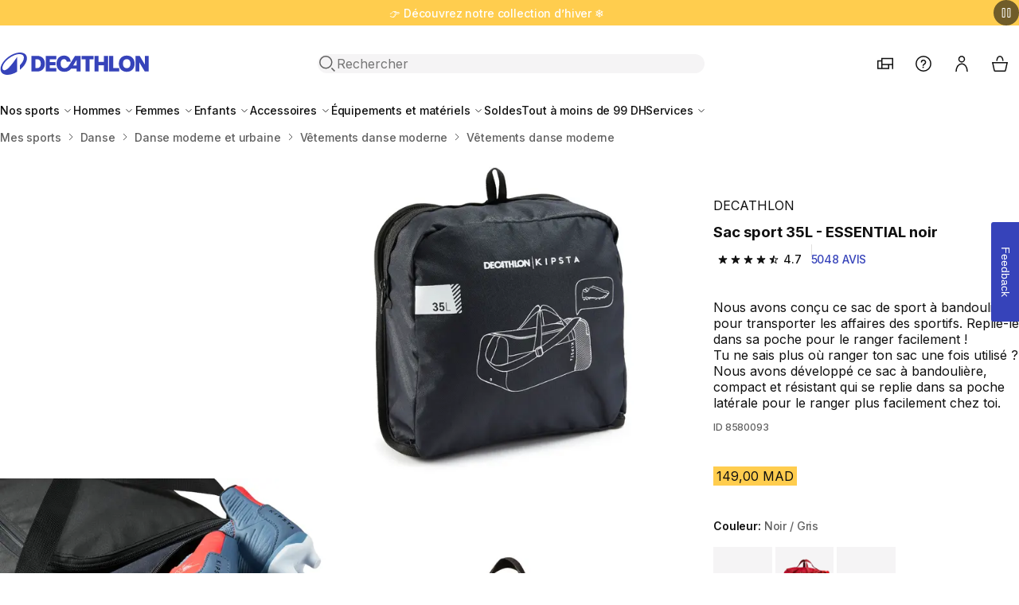

--- FILE ---
content_type: text/html; charset=utf-8
request_url: https://www.decathlon.ma/p/324181-57305-sac-sport-35l-essential-noir.html
body_size: 40599
content:
<!doctype html>
<html dir="ltr" lang="fr-MA">
  <head>
    <meta charset="utf-8">
    <meta name="viewport" content="width=device-width,initial-scale=1">

    <title>Sac sport 35L - ESSENTIAL noir - Decathlon</title>

        <link rel="preconnect" href="https://contents.mediadecathlon.com">

    
          
  <link rel="stylesheet" href="/themes/oneshop/assets/css/deprecated.60c6aa18f1.css" media="all">

    

<link rel="stylesheet" href="/themes/oneshop/assets/css/theme.da551a5410.css" media="all">


  <link rel="stylesheet" href="/themes/oneshop/assets/css/product.62ef279635.css" media="all">
    

    
    
      
  <script>var ajaxEventEndpoint="https:\/\/www.decathlon.ma\/module\/oneshop_tag_management\/event",label_filters_hide="Masquer les filtres",label_filters_show="Afficher les filtres",prestashop={"currency":{"id":1,"name":"Dirham marocain","iso_code":"MAD","iso_code_num":"504","sign":"MAD","precision":2},"customer":{"is_logged":false},"language":{"name":"Fran\u00e7ais (French)","iso_code":"fr","locale":"fr-FR","language_code":"fr-fr","active":"1","is_rtl":"0","date_format_lite":"d\/m\/Y","date_format_full":"d\/m\/Y H:i:s","id":1},"page":{"title":"","canonical":"https:\/\/www.decathlon.ma\/p\/324181-57305-sac-sport-35l-essential-noir.html","meta":{"title":"Sac sport 35L - ESSENTIAL noir","description":"Nous avons con\u00e7u ce sac de sport \u00e0 bandouli\u00e8re pour transporter les affaires des sportifs. Replie-le dans sa poche pour le ranger facilement !","keywords":"","robots":"index"},"page_name":"product","body_classes":{"lang-fr":true,"lang-rtl":false,"country-MA":true,"currency-MAD":true,"layout-full-width":true,"page-product":true,"tax-display-disabled":true,"page-customer-account":false,"product-id-324181":true,"product-Sac sport 35l - essential bleu vif":true,"product-id-category-5197":true,"product-id-manufacturer-0":true,"product-id-supplier-0":true,"product-available-for-order":true},"admin_notifications":[],"password-policy":{"feedbacks":{"0":"Tr\u00e8s faible","1":"Faible","2":"Moyenne","3":"Fort","4":"Tr\u00e8s fort","Straight rows of keys are easy to guess":"Les suites de touches sur le clavier sont faciles \u00e0 deviner","Short keyboard patterns are easy to guess":"Les mod\u00e8les courts sur le clavier sont faciles \u00e0 deviner.","Use a longer keyboard pattern with more turns":"Utilisez une combinaison de touches plus longue et plus complexe.","Repeats like \"aaa\" are easy to guess":"Les r\u00e9p\u00e9titions (ex. : \"aaa\") sont faciles \u00e0 deviner.","Repeats like \"abcabcabc\" are only slightly harder to guess than \"abc\"":"Les r\u00e9p\u00e9titions (ex. : \"abcabcabc\") sont seulement un peu plus difficiles \u00e0 deviner que \"abc\".","Sequences like abc or 6543 are easy to guess":"Les s\u00e9quences (ex. : abc ou 6543) sont faciles \u00e0 deviner.","Recent years are easy to guess":"Les ann\u00e9es r\u00e9centes sont faciles \u00e0 deviner.","Dates are often easy to guess":"Les dates sont souvent faciles \u00e0 deviner.","This is a top-10 common password":"Ce mot de passe figure parmi les 10 mots de passe les plus courants.","This is a top-100 common password":"Ce mot de passe figure parmi les 100 mots de passe les plus courants.","This is a very common password":"Ceci est un mot de passe tr\u00e8s courant.","This is similar to a commonly used password":"Ce mot de passe est similaire \u00e0 un mot de passe couramment utilis\u00e9.","A word by itself is easy to guess":"Un mot seul est facile \u00e0 deviner.","Names and surnames by themselves are easy to guess":"Les noms et les surnoms seuls sont faciles \u00e0 deviner.","Common names and surnames are easy to guess":"Les noms et les pr\u00e9noms courants sont faciles \u00e0 deviner.","Use a few words, avoid common phrases":"Utilisez quelques mots, \u00e9vitez les phrases courantes.","No need for symbols, digits, or uppercase letters":"Pas besoin de symboles, de chiffres ou de majuscules.","Avoid repeated words and characters":"\u00c9viter de r\u00e9p\u00e9ter les mots et les caract\u00e8res.","Avoid sequences":"\u00c9viter les s\u00e9quences.","Avoid recent years":"\u00c9vitez les ann\u00e9es r\u00e9centes.","Avoid years that are associated with you":"\u00c9vitez les ann\u00e9es qui vous sont associ\u00e9es.","Avoid dates and years that are associated with you":"\u00c9vitez les dates et les ann\u00e9es qui vous sont associ\u00e9es.","Capitalization doesn't help very much":"Les majuscules ne sont pas tr\u00e8s utiles.","All-uppercase is almost as easy to guess as all-lowercase":"Un mot de passe tout en majuscules est presque aussi facile \u00e0 deviner qu'un mot de passe tout en minuscules.","Reversed words aren't much harder to guess":"Les mots invers\u00e9s ne sont pas beaucoup plus difficiles \u00e0 deviner.","Predictable substitutions like '@' instead of 'a' don't help very much":"Les substitutions pr\u00e9visibles comme '\"@\" au lieu de \"a\" n'aident pas beaucoup.","Add another word or two. Uncommon words are better.":"Ajoutez un autre mot ou deux. Pr\u00e9f\u00e9rez les mots peu courants."}},"product":{"id_super_model":"324181","id_super_model_decashop":324181,"id_category_default":5197,"name":{"fr":"Sac sport 35l - essential bleu vif"},"brand":"DECATHLON","canonical":{"fr":"https:\/\/www.decathlon.ma\/p\/324181-57305-sac-sport-35l-essential-noir.html"},"genders":[{"id_gender":2,"label":{"fr":"HOMME"}},{"id_gender":3,"label":{"fr":"FEMME"}},{"id_gender":5,"label":{"fr":"GARCON"}},{"id_gender":6,"label":{"fr":"FILLE"}}],"categoryTree":[{"id_category":3729,"id_parent":2,"id_shop_default":1,"level_depth":2,"nleft":233,"nright":3314,"active":1,"date_add":"2022-10-25 16:44:32","date_upd":"2026-01-19 02:00:40","position":124,"is_root_category":0,"id_shop":1,"additional_description":"","name":{"fr":"Mes sports"},"description":{"fr":""},"link_rewrite":{"fr":"mes-sports"},"meta_title":{"fr":"TOUS LES SPORTS"},"meta_keywords":{"fr":""},"meta_description":{"fr":"Bienvenue chez Decathlon Maroc ! Trouvez tout ce qu'il vous faut pour exercer votre sport favori, \u00e0 des prix imbattables ! Commandez maintenant.\t\t\t"}},{"id_category":3856,"id_parent":3729,"id_shop_default":1,"level_depth":3,"nleft":802,"nright":825,"active":1,"date_add":"2022-10-25 16:44:48","date_upd":"2026-01-19 02:00:41","position":114,"is_root_category":0,"id_shop":1,"additional_description":"","name":{"fr":"Danse"},"description":{"fr":""},"link_rewrite":{"fr":"danse"},"meta_title":{"fr":""},"meta_keywords":{"fr":""},"meta_description":{"fr":""}},{"id_category":5195,"id_parent":3856,"id_shop_default":1,"level_depth":4,"nleft":803,"nright":816,"active":1,"date_add":"2022-10-25 16:44:48","date_upd":"2026-01-19 02:00:41","position":0,"is_root_category":0,"id_shop":1,"additional_description":"","name":{"fr":"Danse moderne et urbaine"},"description":{"fr":""},"link_rewrite":{"fr":"danse-moderne-et-urbaine"},"meta_title":{"fr":""},"meta_keywords":{"fr":""},"meta_description":{"fr":""}},{"id_category":5196,"id_parent":5195,"id_shop_default":1,"level_depth":5,"nleft":804,"nright":811,"active":1,"date_add":"2022-10-25 16:44:48","date_upd":"2026-01-19 02:00:41","position":0,"is_root_category":0,"id_shop":1,"additional_description":"","name":{"fr":"V\u00eatements danse moderne"},"description":{"fr":""},"link_rewrite":{"fr":"vetements-danse-moderne"},"meta_title":{"fr":""},"meta_keywords":{"fr":""},"meta_description":{"fr":""}},{"id_category":5197,"id_parent":5196,"id_shop_default":1,"level_depth":6,"nleft":805,"nright":806,"active":1,"date_add":"2021-11-17 01:00:17","date_upd":"2026-01-19 02:00:41","position":0,"is_root_category":0,"id_shop":1,"additional_description":"","name":{"fr":"V\u00eatements danse moderne"},"description":{"fr":""},"link_rewrite":{"fr":"vetements-danse-moderne"},"meta_title":{"fr":""},"meta_keywords":{"fr":""},"meta_description":{"fr":""}}],"nature":{"fr":"sac de sport"},"practices":[{"id_practice":12,"label":{"fr":"FLAG FOOTBALL"}},{"id_practice":13,"label":{"fr":"FOOTBALL AM\u00e9RICAIN"}},{"id_practice":14,"label":{"fr":"BASKETBALL"}},{"id_practice":15,"label":{"fr":"STREET BASKETBALL"}},{"id_practice":17,"label":{"fr":"BEACH SOCCER"}},{"id_practice":18,"label":{"fr":"FOOT5"}},{"id_practice":19,"label":{"fr":"FOOTBALL \u00e0 11"}},{"id_practice":20,"label":{"fr":"FUTSAL"}},{"id_practice":22,"label":{"fr":"NETBALL"}},{"id_practice":23,"label":{"fr":"ROUNDNET"}},{"id_practice":25,"label":{"fr":"BEACH RUGBY"}},{"id_practice":26,"label":{"fr":"RUGBY \u00e0 13"}},{"id_practice":27,"label":{"fr":"RUGBY \u00e0 15"}},{"id_practice":28,"label":{"fr":"RUGBY \u00e0 7"}},{"id_practice":29,"label":{"fr":"TOUCH RUGBY"}},{"id_practice":30,"label":{"fr":"SEPAK TAKRAW"}},{"id_practice":32,"label":{"fr":"VOLLEYBALL"}},{"id_practice":33,"label":{"fr":"BEACH VOLLEY"}},{"id_practice":39,"label":{"fr":"AQUA CROSS TRAINING"}},{"id_practice":40,"label":{"fr":"AQUABIKE"}},{"id_practice":41,"label":{"fr":"AQUABOXING"}},{"id_practice":42,"label":{"fr":"AQUABUILDING"}},{"id_practice":43,"label":{"fr":"AQUAFITNESS"}},{"id_practice":44,"label":{"fr":"AQUAJOGGING"}},{"id_practice":45,"label":{"fr":"AQUATONIC"}},{"id_practice":48,"label":{"fr":"\u00e9VEIL AQUATIQUE"}},{"id_practice":49,"label":{"fr":"NAGE EAU LIBRE"}},{"id_practice":51,"label":{"fr":"NATATION SYNCHRONIS\u00e9E ARTISTIQUE"}},{"id_practice":52,"label":{"fr":"PLONGEON"}},{"id_practice":53,"label":{"fr":"SAUVETAGE SPORTIF"}},{"id_practice":54,"label":{"fr":"WATERPOLO"}},{"id_practice":55,"label":{"fr":"KAYAK POLO"}},{"id_practice":61,"label":{"fr":"TANGO ARGENTIN"}},{"id_practice":62,"label":{"fr":"BREAK DANCE"}},{"id_practice":63,"label":{"fr":"CLAQUETTES "}},{"id_practice":64,"label":{"fr":"DANSE AFRICAINE"}},{"id_practice":65,"label":{"fr":"DANSE BAROQUE"}},{"id_practice":66,"label":{"fr":"DANSE CLASSIQUE"}},{"id_practice":69,"label":{"fr":"DANSE MODERN JAZZ"}},{"id_practice":70,"label":{"fr":"DANSE ORIENTALE"}},{"id_practice":72,"label":{"fr":"FLAMENCO"}},{"id_practice":73,"label":{"fr":"ROCK ACROBATIQUE"}},{"id_practice":99,"label":{"fr":"ATHL\u00e9TISME"}},{"id_practice":101,"label":{"fr":"MARCHE ATHL\u00e9TIQUE DE VITESSE"}},{"id_practice":102,"label":{"fr":"MARCHE ATHL\u00e9TIQUE LONGUE DISTANCE"}},{"id_practice":103,"label":{"fr":"MARCHE SPORTIVE"}},{"id_practice":105,"label":{"fr":"JOGGING"}},{"id_practice":106,"label":{"fr":"RUNNING ROUTE"}},{"id_practice":107,"label":{"fr":"TRAIL"}},{"id_practice":157,"label":{"fr":"A\u00efKIDO"}},{"id_practice":159,"label":{"fr":"BOXE ANGLAISE"}},{"id_practice":160,"label":{"fr":"BOXE FRAN\u00e7AISE"}},{"id_practice":161,"label":{"fr":"CARDIO BOXING"}},{"id_practice":162,"label":{"fr":"FULL CONTACT"}},{"id_practice":163,"label":{"fr":"KICK BOXING"}},{"id_practice":164,"label":{"fr":"MUAY THA\u00ef"}},{"id_practice":165,"label":{"fr":"ESCRIME"}},{"id_practice":166,"label":{"fr":"KRAV MAGA"}},{"id_practice":167,"label":{"fr":"SELF DEFENSE"}},{"id_practice":168,"label":{"fr":"LUTTE"}},{"id_practice":169,"label":{"fr":"HOCKEY SUR GAZON"}},{"id_practice":170,"label":{"fr":"FLOORBALL"}},{"id_practice":172,"label":{"fr":"HOCKEY SUR GLACE"}},{"id_practice":173,"label":{"fr":"HOCKEY RUSSE"}},{"id_practice":174,"label":{"fr":"ROLLER HOCKEY"}},{"id_practice":175,"label":{"fr":"HOCKEY BALLE"}},{"id_practice":176,"label":{"fr":"RINK HOCKEY"}},{"id_practice":177,"label":{"fr":"STREET HOCKEY"}},{"id_practice":178,"label":{"fr":"LACROSSE"}},{"id_practice":202,"label":{"fr":"MUSCULATION"}},{"id_practice":203,"label":{"fr":"CULTURISME"}},{"id_practice":204,"label":{"fr":"FORCE ATHL\u00e9TIQUE"}},{"id_practice":205,"label":{"fr":"HALT\u00e9ROPHILIE"}},{"id_practice":206,"label":{"fr":"CROSS TRAINING"}},{"id_practice":216,"label":{"fr":"QUAD ARTISTIQUE"}},{"id_practice":217,"label":{"fr":"ROLLER DERBY"}},{"id_practice":218,"label":{"fr":"QUAD FITNESS"}},{"id_practice":219,"label":{"fr":"QUAD FREERIDE"}},{"id_practice":220,"label":{"fr":"ROLLER VITESSE"}},{"id_practice":242,"label":{"fr":"BODYBOARD"}},{"id_practice":243,"label":{"fr":"BODYSURF"}},{"id_practice":244,"label":{"fr":"LONGBOARD SURFING"}},{"id_practice":245,"label":{"fr":"SHORTBOARD SURFING"}},{"id_practice":246,"label":{"fr":"SKIMBOARD"}},{"id_practice":247,"label":{"fr":"SURF"}},{"id_practice":258,"label":{"fr":"TROTTINETTE"}},{"id_practice":259,"label":{"fr":"TROTTINETTE FREESTYLE"}},{"id_practice":260,"label":{"fr":"SKATEBOARD"}},{"id_practice":261,"label":{"fr":"PILATES"}},{"id_practice":262,"label":{"fr":"STRETCHING"}},{"id_practice":266,"label":{"fr":"YOGA"}},{"id_practice":267,"label":{"fr":"YOGA A\u00e9RIEN"}},{"id_practice":277,"label":{"fr":"CRUISER"}},{"id_practice":278,"label":{"fr":"LONGBOARD SKATE"}},{"id_practice":279,"label":{"fr":"PLANCHE TOUT TERRAIN"}},{"id_practice":280,"label":{"fr":"WAVEBOARD"}},{"id_practice":294,"label":{"fr":"RPM"}},{"id_practice":295,"label":{"fr":"BODY ATTACK"}},{"id_practice":296,"label":{"fr":"CARDIO TRAINING"}},{"id_practice":298,"label":{"fr":"STEP"}},{"id_practice":339,"label":{"fr":"MARCHE NORDIQUE"}},{"id_practice":343,"label":{"fr":"LONGE-C\u00f4TE"}},{"id_practice":350,"label":{"fr":"TREKKING VOYAGE"}},{"id_practice":402,"label":{"fr":"HOCKEY SUBAQUATIQUE"}},{"id_practice":403,"label":{"fr":"RUGBY SUBAQUATIQUE"}},{"id_practice":420,"label":{"fr":"POLE DANCE"}},{"id_practice":421,"label":{"fr":"DANSE DE CARACT\u00e8RE"}},{"id_practice":430,"label":{"fr":"ROCK 'N ROLL"}},{"id_practice":431,"label":{"fr":"CALLISTH\u00e9NIE"}},{"id_practice":433,"label":{"fr":"LANCER DE MARTEAU"}},{"id_practice":434,"label":{"fr":"LANCER DU DISQUE"}},{"id_practice":435,"label":{"fr":"LANCER DU JAVELOT"}},{"id_practice":436,"label":{"fr":"LANCER DU POIDS"}},{"id_practice":438,"label":{"fr":"SAUT EN HAUTEUR"}},{"id_practice":439,"label":{"fr":"SAUT EN LONGUEUR"}},{"id_practice":440,"label":{"fr":"SAUT \u00e0 LA PERCHE"}},{"id_practice":441,"label":{"fr":"TRIPLE SAUT"}},{"id_practice":444,"label":{"fr":"HIIT"}},{"id_practice":450,"label":{"fr":"MONO-BASKET"}},{"id_practice":451,"label":{"fr":"HOCKEY SUR MONOCYCLE"}},{"id_practice":455,"label":{"fr":"DANSE N\u00e9O CLASSIQUE"}},{"id_practice":456,"label":{"fr":"BALLET CONTEMPORAIN"}},{"id_practice":457,"label":{"fr":"BARRE AU SOL"}},{"id_practice":458,"label":{"fr":"HIP-HOP"}},{"id_practice":459,"label":{"fr":"POPPING"}},{"id_practice":460,"label":{"fr":"LOCKING"}},{"id_practice":461,"label":{"fr":"WAACKING"}},{"id_practice":462,"label":{"fr":"DANCEHALL"}},{"id_practice":463,"label":{"fr":"HOUSE DANCE"}},{"id_practice":464,"label":{"fr":"VIDEO CLIP"}},{"id_practice":465,"label":{"fr":"ZUMBA"}},{"id_practice":466,"label":{"fr":"BOKWA"}},{"id_practice":467,"label":{"fr":"AFROCAFIT"}},{"id_practice":468,"label":{"fr":"DJEMBEL"}},{"id_practice":469,"label":{"fr":"SH'BAM"}},{"id_practice":470,"label":{"fr":"FITNESS BALLET"}},{"id_practice":471,"label":{"fr":"FUNK JAZZ"}},{"id_practice":472,"label":{"fr":"BALBOA"}},{"id_practice":473,"label":{"fr":"DANSE SUR TALONS"}},{"id_practice":474,"label":{"fr":"VALSE"}},{"id_practice":475,"label":{"fr":"VALSE VIENNOISE"}},{"id_practice":476,"label":{"fr":"TANGO"}},{"id_practice":477,"label":{"fr":"QUICKSTEP"}},{"id_practice":478,"label":{"fr":"SLOWFOX"}},{"id_practice":479,"label":{"fr":"FOXTROT"}},{"id_practice":481,"label":{"fr":"SAMBA"}},{"id_practice":482,"label":{"fr":"CHA-CHA-CHA"}},{"id_practice":483,"label":{"fr":"RUMBA"}},{"id_practice":484,"label":{"fr":"PASO DOBLE"}},{"id_practice":485,"label":{"fr":"JIVE"}},{"id_practice":486,"label":{"fr":"EAST COAST SWING"}},{"id_practice":487,"label":{"fr":"WEST COAST SWING"}},{"id_practice":488,"label":{"fr":"BOLERO"}},{"id_practice":489,"label":{"fr":"MAMBO"}},{"id_practice":491,"label":{"fr":"SALSA"}},{"id_practice":492,"label":{"fr":"BACHATA"}},{"id_practice":493,"label":{"fr":"KIZOMBA"}},{"id_practice":495,"label":{"fr":"LINDY HOP"}},{"id_practice":496,"label":{"fr":"CHARLESTON"}},{"id_practice":497,"label":{"fr":"ATHL\u00e9TISME HANDISPORT"}},{"id_practice":500,"label":{"fr":"BASKET-BALL EN FAUTEUIL ROULANT"}},{"id_practice":501,"label":{"fr":"HANDIBOXE"}},{"id_practice":503,"label":{"fr":"DANSE EN FAUTEUIL ROULANT"}},{"id_practice":505,"label":{"fr":"ESCRIME HANDISPORT"}},{"id_practice":507,"label":{"fr":"FOOT FAUTEUIL"}},{"id_practice":508,"label":{"fr":"C\u00e9CIFOOT"}},{"id_practice":509,"label":{"fr":"FOOTBALL \u00e0 7 HANDISPORT"}},{"id_practice":510,"label":{"fr":"GOALBALL"}},{"id_practice":512,"label":{"fr":"HALT\u00e9ROPHILIE HANDISPORT"}},{"id_practice":515,"label":{"fr":"NATATION HANDISPORT"}},{"id_practice":518,"label":{"fr":"RUGBY-FAUTEUIL"}},{"id_practice":519,"label":{"fr":"RUGBY \u00e0 13 EN FAUTEUIL ROULANT"}},{"id_practice":526,"label":{"fr":"TORBALL"}},{"id_practice":528,"label":{"fr":"VOLLEY-BALL HANDISPORT"}},{"id_practice":531,"label":{"fr":"PARA-HOCKEY SUR GLACE"}},{"id_practice":533,"label":{"fr":"LANCER DE MASSUE HANDISPORT"}},{"id_practice":535,"label":{"fr":"TCHOUKBALL"}},{"id_practice":537,"label":{"fr":"QUADBALL"}},{"id_practice":538,"label":{"fr":"CARDIO PULSE"}},{"id_practice":539,"label":{"fr":"GRIT CARDIO"}},{"id_practice":540,"label":{"fr":"CIRCUIT TRAINING"}},{"id_practice":541,"label":{"fr":"PLIOM\u00e9TRIE"}},{"id_practice":547,"label":{"fr":"3X3 BASKETBALL"}},{"id_practice":550,"label":{"fr":"DANSE CONTEMPORAINE"}},{"id_practice":551,"label":{"fr":"STREET JAZZ"}},{"id_practice":552,"label":{"fr":"COMMERCIAL JAZZ"}},{"id_practice":553,"label":{"fr":"COMMERCIAL HIP HOP"}},{"id_practice":554,"label":{"fr":"BOOGIE"}},{"id_practice":555,"label":{"fr":"BLUES"}},{"id_practice":556,"label":{"fr":"ROCK' N' SWING"}},{"id_practice":557,"label":{"fr":"AUTHENTIC JAZZ"}},{"id_practice":558,"label":{"fr":"DANSE EN LIGNE"}},{"id_practice":559,"label":{"fr":"DANSE PARTNER"}},{"id_practice":560,"label":{"fr":"ROCK SAUT\u00e9"}},{"id_practice":562,"label":{"fr":"FOOTBALL AUSTRALIEN"}},{"id_practice":564,"label":{"fr":"COURSE \u00e0 OBSTACLES"}},{"id_practice":566,"label":{"fr":"STREETBOARD"}},{"id_practice":570,"label":{"fr":"FOOTBALL \u00e0 7"}},{"id_practice":573,"label":{"fr":"ENTRA\u00eeNEMENT FONCTIONNEL"}},{"id_practice":578,"label":{"fr":"BRAS DE FER"}},{"id_practice":585,"label":{"fr":"ROLLER FREESTYLE"}},{"id_practice":586,"label":{"fr":"ROLLER FREERIDE"}},{"id_practice":587,"label":{"fr":"ROLLER AGRESSIF"}},{"id_practice":588,"label":{"fr":"QUAD VITESSE"}},{"id_practice":589,"label":{"fr":"QUAD AGRESSIF"}},{"id_practice":590,"label":{"fr":"ROLLER ARTISTIQUE"}},{"id_practice":596,"label":{"fr":"HOMME FORT"}},{"id_practice":600,"label":{"fr":"STREET WORKOUT"}},{"id_practice":602,"label":{"fr":"MERMAIDING"}},{"id_practice":603,"label":{"fr":"HURLING"}},{"id_practice":604,"label":{"fr":"KORFBAL"}},{"id_practice":605,"label":{"fr":"KRACHTBAL"}},{"id_practice":620,"label":{"fr":"E-FOIL"}},{"id_practice":625,"label":{"fr":"SURF DE RIVI\u00e8RE"}},{"id_practice":628,"label":{"fr":"FOOTVOLLEY"}},{"id_practice":633,"label":{"fr":"D\u00e9CATHLON"}},{"id_practice":645,"label":{"fr":"FOOTBALL GA\u00e9LIQUE"}},{"id_practice":648,"label":{"fr":"SPORTSWEAR"}},{"id_practice":649,"label":{"fr":"SOIN"}},{"id_practice":651,"label":{"fr":"NUTRITION"}},{"id_practice":653,"label":{"fr":"OPTIQUE"}},{"id_practice":654,"label":{"fr":"\u00e9LECTRONIQUE"}},{"id_practice":656,"label":{"fr":"BAGAGERIE"}},{"id_practice":659,"label":{"fr":"BRASSI\u00e8RES & SOUS-V\u00eaTEMENTS DE SPORT"}},{"id_practice":661,"label":{"fr":"LONGBOARD DANCING"}},{"id_practice":663,"label":{"fr":"AQUAGYM"}},{"id_practice":664,"label":{"fr":"RUGBY \u00e0 5"}},{"id_practice":668,"label":{"fr":"SPORTS NATURE"}},{"id_practice":669,"label":{"fr":"1LIFEUP"}},{"id_practice":671,"label":{"fr":"CROSS-COUNTRY"}},{"id_practice":672,"label":{"fr":"DEMI-FOND"}},{"id_practice":673,"label":{"fr":"SPRINT"}},{"id_practice":674,"label":{"fr":"SAUT EN LONGUEUR"}},{"id_practice":675,"label":{"fr":"SAUT EN HAUTEUR"}}],"articles":{"4002010":{"id_code_model":8580093,"id_code_article":4002010,"sku":"9e1014a5-465e-459f-aa41-9d264ade93c5","life_cycle":"ACTIVE","id_product_attribute":57305,"size":{"label":[],"id_size_guide":132},"ean13":"3583787389669","currency":{"id":1,"id_shop_list":[],"force_id":false,"name":"Dirham marocain","iso_code":"MAD","iso_code_num":"504","numeric_iso_code":"504","conversion_rate":"1.000000","deleted":"0","unofficial":"0","modified":"0","active":"1","sign":"MAD","symbol":"MAD","format":null,"blank":1,"decimals":1,"precision":2,"pattern":{"1":""},"prefix":null,"suffix":null},"original_price":149,"current_price":149,"stock":{"quantity":246,"warehouse":false,"store":false},"images":[{"id_image":2193932,"url":"https:\/\/contents.mediadecathlon.com\/p2193932\/k$d4a589010f75efa8218e5ba9c70db8ba\/2193932.jpg?format=auto&quality=40&f=250x250","legend":{"fr":"Sac sport 35l - essential bleu vif"}},{"id_image":2193927,"url":"https:\/\/contents.mediadecathlon.com\/p2193927\/k$57d08b0e5abb219e167b79d314467a01\/2193927.jpg?format=auto&quality=40&f=250x250","legend":{"fr":"Sac sport 35l - essential bleu vif"}},{"id_image":2193929,"url":"https:\/\/contents.mediadecathlon.com\/p2193929\/k$bee61d7780c534ab41bc402c97203208\/2193929.jpg?format=auto&quality=40&f=250x250","legend":{"fr":"Sac sport 35l - essential bleu vif"}},{"id_image":2161275,"url":"https:\/\/contents.mediadecathlon.com\/p2161275\/k$45f9a7e140bf94e2cf6cd8e0a396e972\/2161275.jpg?format=auto&quality=40&f=250x250","legend":{"fr":"Sac sport 35l - essential bleu vif"}},{"id_image":2193928,"url":"https:\/\/contents.mediadecathlon.com\/p2193928\/k$f2ad8c814959b2c6417283220d5060c5\/2193928.jpg?format=auto&quality=40&f=250x250","legend":{"fr":"Sac sport 35l - essential bleu vif"}},{"id_image":2161273,"url":"https:\/\/contents.mediadecathlon.com\/p2161273\/k$41f2b7fee8d9a313e09b9d070bb855d2\/2161273.jpg?format=auto&quality=40&f=250x250","legend":{"fr":"Sac sport 35l - essential bleu vif"}},{"id_image":2161272,"url":"https:\/\/contents.mediadecathlon.com\/p2161272\/k$5ade70c6f064a3c3cd0079848fcd450a\/2161272.jpg?format=auto&quality=40&f=250x250","legend":{"fr":"Sac sport 35l - essential bleu vif"}}],"date_add":"2021-09-05","date_upd":"2026-01-09"},"4002011":{"id_code_model":8580094,"id_code_article":4002011,"sku":"e07212c2-deca-4b66-acc0-953bb946ff92","life_cycle":"DELETING","id_product_attribute":59720,"size":{"label":[],"id_size_guide":132},"ean13":"3583787390887","currency":{"id":1,"id_shop_list":[],"force_id":false,"name":"Dirham marocain","iso_code":"MAD","iso_code_num":"504","numeric_iso_code":"504","conversion_rate":"1.000000","deleted":"0","unofficial":"0","modified":"0","active":"1","sign":"MAD","symbol":"MAD","format":null,"blank":1,"decimals":1,"precision":2,"pattern":{"1":""},"prefix":null,"suffix":null},"original_price":149,"current_price":149,"stock":{"quantity":189,"warehouse":false,"store":false},"images":[{"id_image":2161270,"url":"https:\/\/contents.mediadecathlon.com\/p2161270\/k$259358b6adab631445496e92010ae39e\/2161270.jpg?format=auto&quality=40&f=250x250","legend":{"fr":"Sac sport 35l - essential bleu vif"}},{"id_image":2193920,"url":"https:\/\/contents.mediadecathlon.com\/p2193920\/k$a984d79a08debf5128763f6ded9da3f3\/2193920.jpg?format=auto&quality=40&f=250x250","legend":{"fr":"Sac sport 35l - essential bleu vif"}},{"id_image":2193922,"url":"https:\/\/contents.mediadecathlon.com\/p2193922\/k$8da20fb15a1204b1169f90f5b780f96b\/2193922.jpg?format=auto&quality=40&f=250x250","legend":{"fr":"Sac sport 35l - essential bleu vif"}},{"id_image":2161271,"url":"https:\/\/contents.mediadecathlon.com\/p2161271\/k$18e3ab3432c4314904b804cdbb7cc14f\/2161271.jpg?format=auto&quality=40&f=250x250","legend":{"fr":"Sac sport 35l - essential bleu vif"}},{"id_image":2193921,"url":"https:\/\/contents.mediadecathlon.com\/p2193921\/k$f2027de38c40155a71b3ef376cd24df8\/2193921.jpg?format=auto&quality=40&f=250x250","legend":{"fr":"Sac sport 35l - essential bleu vif"}},{"id_image":2161269,"url":"https:\/\/contents.mediadecathlon.com\/p2161269\/k$43a40ef5ed969a5e3506b222c848d607\/2161269.jpg?format=auto&quality=40&f=250x250","legend":{"fr":"Sac sport 35l - essential bleu vif"}},{"id_image":2161268,"url":"https:\/\/contents.mediadecathlon.com\/p2161268\/k$24ed8eff45477650c2a665c38e11c740\/2161268.jpg?format=auto&quality=40&f=250x250","legend":{"fr":"Sac sport 35l - essential bleu vif"}}],"date_add":"2021-09-05","date_upd":"2026-01-15"},"4002013":{"id_code_model":8580096,"id_code_article":4002013,"sku":"af8e0e53-9d35-4728-a897-c314bbef9ba2","life_cycle":"ACTIVE","id_product_attribute":59721,"size":{"label":[],"id_size_guide":132},"ean13":"3583787391013","currency":{"id":1,"id_shop_list":[],"force_id":false,"name":"Dirham marocain","iso_code":"MAD","iso_code_num":"504","numeric_iso_code":"504","conversion_rate":"1.000000","deleted":"0","unofficial":"0","modified":"0","active":"1","sign":"MAD","symbol":"MAD","format":null,"blank":1,"decimals":1,"precision":2,"pattern":{"1":""},"prefix":null,"suffix":null},"original_price":149,"current_price":149,"stock":{"quantity":238,"warehouse":false,"store":false},"images":[{"id_image":2193917,"url":"https:\/\/contents.mediadecathlon.com\/p2193917\/k$9ed6e075962cd691016e034a5d60ea3a\/2193917.jpg?format=auto&quality=40&f=250x250","legend":{"fr":"Sac sport 35l - essential bleu vif"}},{"id_image":2193912,"url":"https:\/\/contents.mediadecathlon.com\/p2193912\/k$1d77f153f2acea96d8523f681ba7ed14\/2193912.jpg?format=auto&quality=40&f=250x250","legend":{"fr":"Sac sport 35l - essential bleu vif"}},{"id_image":2193914,"url":"https:\/\/contents.mediadecathlon.com\/p2193914\/k$42160eb7b2b68054300325685b83258b\/2193914.jpg?format=auto&quality=40&f=250x250","legend":{"fr":"Sac sport 35l - essential bleu vif"}},{"id_image":2161267,"url":"https:\/\/contents.mediadecathlon.com\/p2161267\/k$5b703605b776e3089e9cbc110d126a08\/2161267.jpg?format=auto&quality=40&f=250x250","legend":{"fr":"Sac sport 35l - essential bleu vif"}},{"id_image":2193913,"url":"https:\/\/contents.mediadecathlon.com\/p2193913\/k$302f1e21ee8ae8702e67b8b55399b2b8\/2193913.jpg?format=auto&quality=40&f=250x250","legend":{"fr":"Sac sport 35l - essential bleu vif"}},{"id_image":2161265,"url":"https:\/\/contents.mediadecathlon.com\/p2161265\/k$3fd2f9b7a5acf3960e3d7f648cf26372\/2161265.jpg?format=auto&quality=40&f=250x250","legend":{"fr":"Sac sport 35l - essential bleu vif"}},{"id_image":2161264,"url":"https:\/\/contents.mediadecathlon.com\/p2161264\/k$29f166e76ef3f401987b1e1b98c2c0cc\/2161264.jpg?format=auto&quality=40&f=250x250","legend":{"fr":"Sac sport 35l - essential bleu vif"}}],"date_add":"2021-09-05","date_upd":"2026-01-09"}},"models":{"8580093":{"id_code_model":8580093,"life_cycle":null,"made_in":"","colors":[{"id_color":382,"hexa_code":"#2C2B2E","color_label":{"fr":"NOIR"}},{"id_color":71,"hexa_code":"#3D3B3F","color_label":{"fr":"GRIS"}}],"date_add":"2023-06-12","date_upd":"2025-09-23"},"8580094":{"id_code_model":8580094,"life_cycle":"DELETING","made_in":"","colors":[{"id_color":361,"hexa_code":"#77252F","color_label":{"fr":"ROUGE"}},{"id_color":331,"hexa_code":"#F87C56","color_label":{"fr":"ORANGE"}}],"date_add":"2023-06-12","date_upd":"2025-12-22"},"8580096":{"id_code_model":8580096,"life_cycle":null,"made_in":"","colors":[{"id_color":364,"hexa_code":"#2C2F40","color_label":{"fr":"BLEU"}},{"id_color":59,"hexa_code":"#1B3989","color_label":{"fr":"BLEU"}}],"date_add":"2023-06-12","date_upd":"2025-09-23"},"8843688":{"id_code_model":8843688,"life_cycle":null,"made_in":"","colors":[{"id_color":296,"hexa_code":"#DECDBB","color_label":{"fr":"BEIGE"}},{"id_color":280,"hexa_code":"#B7967F","color_label":{"fr":"BEIGE"}}],"date_add":"2023-12-11","date_upd":"2025-09-23"}},"sizes":{"57305_8951":{"id_product_attribute":57305,"id_code_model":8580093,"sku":"9e1014a5-465e-459f-aa41-9d264ade93c5","id_code_article":4002010,"main_attribute":9930,"secondary_attribute":8951,"position_secondary_attribute":1309},"59720_8951":{"id_product_attribute":59720,"id_code_model":8580094,"sku":"e07212c2-deca-4b66-acc0-953bb946ff92","id_code_article":4002011,"main_attribute":10502,"secondary_attribute":8951,"position_secondary_attribute":1309},"59721_8951":{"id_product_attribute":59721,"id_code_model":8580096,"sku":"af8e0e53-9d35-4728-a897-c314bbef9ba2","id_code_article":4002013,"main_attribute":10503,"secondary_attribute":8951,"position_secondary_attribute":1309}},"locales":[{"id_lang":1,"name":"Fran\u00e7ais (French)","iso_code":"fr","language_code":"fr-fr","ps_locale":"fr-FR","date_format_lite":"d\/m\/Y","date_format_full":"d\/m\/Y H:i:s","etl_locale":"fr_fr","oba_locale":"FR"}]}},"shop":{"name":"Decathlon Maroc ","logo":"https:\/\/www.decathlon.ma\/img\/oneshop-logo-1709897164.jpg","stores_icon":"https:\/\/www.decathlon.ma\/img\/logo_stores.png","favicon":"https:\/\/www.decathlon.ma\/img\/favicon.ico"},"core_js_public_path":"\/themes\/","urls":{"base_url":"https:\/\/www.decathlon.ma\/","current_url":"https:\/\/www.decathlon.ma\/p\/324181-57305-sac-sport-35l-essential-noir.html","shop_domain_url":"https:\/\/www.decathlon.ma","img_ps_url":"https:\/\/www.decathlon.ma\/img\/","img_cat_url":"https:\/\/www.decathlon.ma\/img\/c\/","img_lang_url":"https:\/\/www.decathlon.ma\/img\/l\/","img_prod_url":"https:\/\/www.decathlon.ma\/img\/p\/","img_manu_url":"https:\/\/www.decathlon.ma\/img\/m\/","img_sup_url":"https:\/\/www.decathlon.ma\/img\/su\/","img_ship_url":"https:\/\/www.decathlon.ma\/img\/s\/","img_store_url":"https:\/\/www.decathlon.ma\/img\/st\/","img_col_url":"https:\/\/www.decathlon.ma\/img\/co\/","img_url":"https:\/\/www.decathlon.ma\/themes\/oneshop\/assets\/img\/","css_url":"https:\/\/www.decathlon.ma\/themes\/oneshop\/assets\/css\/","js_url":"https:\/\/www.decathlon.ma\/themes\/oneshop\/assets\/js\/","pic_url":"https:\/\/www.decathlon.ma\/upload\/","theme_assets":"https:\/\/www.decathlon.ma\/themes\/oneshop\/assets\/","theme_dir":"https:\/\/www.decathlon.ma\/themes\/oneshop\/","pages":{"address":"https:\/\/www.decathlon.ma\/adresse","addresses":"https:\/\/www.decathlon.ma\/adresses","authentication":"https:\/\/www.decathlon.ma\/connexion","manufacturer":"https:\/\/www.decathlon.ma\/brands","cart":"https:\/\/www.decathlon.ma\/panier","category":"https:\/\/www.decathlon.ma\/index.php?controller=category","cms":"https:\/\/www.decathlon.ma\/index.php?controller=cms","contact":"https:\/\/www.decathlon.ma\/nous-contacter","discount":"https:\/\/www.decathlon.ma\/reduction","guest_tracking":"https:\/\/www.decathlon.ma\/suivi-commande-invite","history":"https:\/\/www.decathlon.ma\/historique-commandes","identity":"https:\/\/www.decathlon.ma\/identite","index":"https:\/\/www.decathlon.ma\/","my_account":"https:\/\/www.decathlon.ma\/mon-compte","order_confirmation":"https:\/\/www.decathlon.ma\/confirmation-commande","order_detail":"https:\/\/www.decathlon.ma\/index.php?controller=order-detail","order_follow":"https:\/\/www.decathlon.ma\/suivi-commande","order":"https:\/\/www.decathlon.ma\/commande","order_return":"https:\/\/www.decathlon.ma\/index.php?controller=order-return","order_slip":"https:\/\/www.decathlon.ma\/avoirs","pagenotfound":"https:\/\/www.decathlon.ma\/page-introuvable","password":"https:\/\/www.decathlon.ma\/recuperation-mot-de-passe","pdf_invoice":"https:\/\/www.decathlon.ma\/index.php?controller=pdf-invoice","pdf_order_return":"https:\/\/www.decathlon.ma\/index.php?controller=pdf-order-return","pdf_order_slip":"https:\/\/www.decathlon.ma\/index.php?controller=pdf-order-slip","prices_drop":"https:\/\/www.decathlon.ma\/promotions","product":"https:\/\/www.decathlon.ma\/index.php?controller=product","registration":"https:\/\/www.decathlon.ma\/index.php?controller=registration","search":"https:\/\/www.decathlon.ma\/index.php?controller=search","sitemap":"https:\/\/www.decathlon.ma\/sitemap","stores":"https:\/\/www.decathlon.ma\/magasins","supplier":"https:\/\/www.decathlon.ma\/fournisseur","new_products":"https:\/\/www.decathlon.ma\/nouveaux-produits","brands":"https:\/\/www.decathlon.ma\/brands","register":"https:\/\/www.decathlon.ma\/index.php?controller=registration","order_login":"https:\/\/www.decathlon.ma\/commande?login=1"},"alternative_langs":[],"actions":{"logout":"https:\/\/www.decathlon.ma\/?mylogout="},"no_picture_image":{"bySize":{"small_default":{"url":"https:\/\/contents.mediadecathlon.com\/default\/k$c731c0cfdaaff3679f24650893087d9d\/.jpg?format=auto&quality=40&f=98x98","width":98,"height":98},"category_product_variants":{"url":"https:\/\/contents.mediadecathlon.com\/default\/k$c731c0cfdaaff3679f24650893087d9d\/.jpg?format=auto&quality=40&f=100x100","width":100,"height":100},"cart_default":{"url":"https:\/\/contents.mediadecathlon.com\/default\/k$c731c0cfdaaff3679f24650893087d9d\/.jpg?format=auto&quality=40&f=125x125","width":125,"height":125},"product_thumbnail_xs":{"url":"https:\/\/contents.mediadecathlon.com\/default\/k$c731c0cfdaaff3679f24650893087d9d\/.jpg?format=auto&quality=40&f=125x125","width":125,"height":125},"home_default":{"url":"https:\/\/contents.mediadecathlon.com\/default\/k$c731c0cfdaaff3679f24650893087d9d\/.jpg?format=auto&quality=40&f=250x250","width":250,"height":250},"medium_default":{"url":"https:\/\/contents.mediadecathlon.com\/default\/k$c731c0cfdaaff3679f24650893087d9d\/.jpg?format=auto&quality=40&f=452x452","width":452,"height":452},"product_thumbnail_lg":{"url":"https:\/\/contents.mediadecathlon.com\/default\/k$c731c0cfdaaff3679f24650893087d9d\/.jpg?format=auto&quality=40&f=520x520","width":520,"height":520},"large_default":{"url":"https:\/\/contents.mediadecathlon.com\/default\/k$c731c0cfdaaff3679f24650893087d9d\/.jpg?format=auto&quality=40&f=800x800","width":800,"height":800}},"small":{"url":"https:\/\/contents.mediadecathlon.com\/default\/k$c731c0cfdaaff3679f24650893087d9d\/.jpg?format=auto&quality=40&f=98x98","width":98,"height":98},"medium":{"url":"https:\/\/contents.mediadecathlon.com\/default\/k$c731c0cfdaaff3679f24650893087d9d\/.jpg?format=auto&quality=40&f=250x250","width":250,"height":250},"large":{"url":"https:\/\/contents.mediadecathlon.com\/default\/k$c731c0cfdaaff3679f24650893087d9d\/.jpg?format=auto&quality=40&f=800x800","width":800,"height":800},"legend":""}},"configuration":{"display_taxes_label":false,"display_prices_tax_incl":true,"is_catalog":false,"show_prices":true,"opt_in":{"partner":true},"quantity_discount":{"type":"discount","label":"Remise sur prix unitaire"},"voucher_enabled":0,"return_enabled":0},"field_required":[],"breadcrumb":{"links":[{"title":"Accueil","url":"https:\/\/www.decathlon.ma\/"},{"title":"Mes sports","url":"https:\/\/www.decathlon.ma\/3729-mes-sports"},{"title":"Danse","url":"https:\/\/www.decathlon.ma\/3856-danse"},{"title":"Danse moderne et urbaine","url":"https:\/\/www.decathlon.ma\/5195-danse-moderne-et-urbaine"},{"title":"V\u00eatements danse moderne","url":"https:\/\/www.decathlon.ma\/5196-vetements-danse-moderne"},{"title":"V\u00eatements danse moderne","url":"https:\/\/www.decathlon.ma\/5197-vetements-danse-moderne"}],"count":6},"link":{"protocol_link":"https:\/\/","protocol_content":"https:\/\/"},"time":1768813564,"static_token":"6573edd27915f90f86c9da51ae4c5470","token":"f0c6cbae3ce1f2a1f4530578c47d08cf","debug":false,"country":"MA","modules":{"oneshop_oneff":{"isOnecartEnabled":true,"initWidgetUrl":"https:\/\/www.decathlon.ma\/module\/oneshop_oneff\/init","staticToken":{"product":"ff14f66619570cc1689e045aa178ecf9","listing":"2722476939b738a933b7de3feda189a8","cart":"0c2084da757e73df02f18ed4b1c40bb9"},"sizeSelectorIdGroupForColor":"1","sizeSelectorIdGroupForSize":"5","sizeSelectorConfigurationData":{"isDecaStockEnabled":true},"noSizeLabel":"Sans taille","defaultLocationContext":{"coordinates":{"lat":33.5731104,"lng":-7.5898434},"radius":300000,"country":"MA","postal_code":"20000"}},"oneshop_product_information":{"isDiscountDatesDisplayEnabled":false,"isLowestPriceDisplayEnabled":false},"oneshop_stock":{"labelHour":"Heures","labelDirections":"Directions","noStock":"No stock","storeMarkers":[{"lat":"30.39019428","lng":"-9.51156069","title":"DECATHLON AGADIR","address":"Angle route nationale n\u00b01, Agadir, 80000","phone":"+212 5282-63355","email":"magasin.agadir@decathlon.com","note":"","hours":"[[\"09H00 - 22H30\"],[\"09H00 - 22H30\"],[\"09H00 - 22H30\"],[\"09H00 - 22H30\"],[\"09H00 - 23H00\"],[\"09H00 - 23H00\"],[\"09H00 - 23H00\"]]","storeNumber":1548,"link":"https:\/\/www.decathlon.ma\/content\/72-store-decathlon-agadir"},{"lat":"33.59199475","lng":"-7.53069097","title":"DECATHLON AIN SEBAA","address":"Quartier Beausite Ain Sebaa, Casablanca, 20250","phone":"+212 5223-50153","email":"","note":"","hours":"[[\"09H30 - 21:30\"],[\"09H30 - 21:30\"],[\"09H30 - 21:30\"],[\"09H30 - 21:30\"],[\"09H30 - 22:00\"],[\"09H30 - 22:00\"],[\"09H30 - 22:00\"]]","storeNumber":1542,"link":"https:\/\/www.decathlon.ma\/content\/6-store-decathlon-ain-sebaa"},{"lat":"34.00408590","lng":"-6.92865230","title":"DECATHLON ARRIBAT CENTER","address":"Arribat Center, Rabat, Maroc, RABAT, 10000","phone":"+212 5376-86533","email":"","note":"","hours":"[[\"10H00 - 22H00\"],[\"10H00 - 22H00\"],[\"10H00 - 22H00\"],[\"10H00 - 22H00\"],[\"10H00 - 22H00\"],[\"10H00 - 22H00\"],[\"10H00 - 22H00\"]]","storeNumber":3200,"link":"https:\/\/www.decathlon.ma\/content\/7-store-arribat-center"},{"lat":"3.00000000","lng":"353.00000000","title":"DECATHLON CALIFORNIE","address":"Centre commercial Marjane Californie Sidi Maarouf, casablanca, 20150","phone":"+212 5225-25451","email":"","note":"","hours":"[[\"10H00 - 21H30\"],[\"10H00 - 21H30\"],[\"10H00 - 21H30\"],[\"10H00 - 21H30\"],[\"10H00 - 22H30\"],[\"10H00 - 22H30\"],[\"10H00 - 22H30\"]]","storeNumber":1967,"link":"https:\/\/www.decathlon.ma\/content\/104-store-decathlon-californie"},{"lat":"33.24373923","lng":"-8.48439039","title":"DECATHLON EL-JADIDA","address":"Avenue des Nations Unies, EL JADIDA, 24000","phone":"+212 5233-42661","email":"undefined@undefined.com","note":"","hours":"[[\"09H30 - 22H30\"],[\"09H30 - 22H30\"],[\"09H30 - 22H30\"],[\"09H30 - 22H30\"],[\"09H00 - 23H00\"],[\"09H00 - 23H00\"],[\"09H00 - 23H00\"]]","storeNumber":1969,"link":"https:\/\/www.decathlon.ma\/content\/74-store-decathlon-el-jadida"},{"lat":"33.98729481","lng":"-5.00058666","title":"DECATHLON FES","address":"parc commercial Marjane 2 Ouled Tayeb, FES, 30023","phone":"+212 662-299854","email":"ahlan.fes@decathlon.com","note":"","hours":"[[\"09H30 - 22H00\"],[\"09H30 - 22H00\"],[\"09H30 - 22H00\"],[\"09H30 - 22H00\"],[\"09H30 - 22H00\"],[\"09H30 - 22H00\"],[\"09H30 - 22H00\"]]","storeNumber":1546,"link":"https:\/\/www.decathlon.ma\/content\/71-store-decathlon-fes"},{"lat":"34.23980180","lng":"-6.57014483","title":"DECATHLON KENITRA","address":"Parc des activit\u00e9s commerciales Marjane, KENITRA, 14000","phone":"+212 5373-68143","email":"magasin.kenitra@decathlon.com","note":"","hours":"[[\"09H30 - 21H30\"],[\"09H30 - 21H30\"],[\"09H30 - 21H30\"],[\"09H30 - 21H30\"],[\"09H30 - 22H00\"],[\"09H30 - 22H00\"],[\"09H30 - 22H00\"]]","storeNumber":1549,"link":"https:\/\/www.decathlon.ma\/content\/67-store-decathlon-kenitra"},{"lat":"33.60689264","lng":"-7.62021620","title":"DECATHLON MARINA","address":"Marina Shopping Center, Casablanca, 27223","phone":"+212 5222-24232","email":"merhba.marina@decathlon.com","note":"","hours":"[[\"09H30 - 21H30\"],[\"09H30 - 21H30\"],[\"09H30 - 21H30\"],[\"09H30 - 21H30\"],[\"09H30 - 22H30\"],[\"09H30 - 22H30\"],[\"09H30 - 22H30\"]]","storeNumber":1966,"link":"https:\/\/www.decathlon.ma\/content\/78-store-decathlon-marina"},{"lat":"31.66976678","lng":"-8.01335167","title":"DECATHLON MARRAKECH MENARA","address":"Marjane route de Casablanca, Casablanca, 40000","phone":"+212 5240-59714","email":"magasin.marrakech@decathlon.com","note":"","hours":"[[\"09H30 - 22H00\"],[\"09H30 - 22H00\"],[\"09H30 - 22H00\"],[\"09H30 - 22H00\"],[\"09H30 - 22H30\"],[\"09H30 - 22H30\"],[\"09H30 - 22H30\"]]","storeNumber":1541,"link":"https:\/\/www.decathlon.ma\/content\/77-store-decathlon-marrakech-menara"},{"lat":"31.64073311","lng":"-8.05799077","title":"DECATHLON MARRAKECH TARGA","address":"Lot Hala, Route de Souihla, Casablanca, 33181","phone":"+212 5240-21797","email":"salam.targa@decathlon.com","note":"","hours":"[[\"10H00 - 22H00\"],[\"10H00 - 22H00\"],[\"10H00 - 22H00\"],[\"10H00 - 22H00\"],[\"10H00 - 22H00\"],[\"10H00 - 22H00\"],[\"10H00 - 22H00\"]]","storeNumber":1965,"link":"https:\/\/www.decathlon.ma\/content\/62-store-decathlon-marrakech-targa"},{"lat":"33.85600255","lng":"-5.58262012","title":"DECATHLON MEKNES","address":"Route de Agouray, Mekn\u00e8s, 50000","phone":"+212 5354-57631","email":"","note":"","hours":"[[\"09H30 - 22H30\"],[\"09H30 - 22H30\"],[\"09H30 - 22H30\"],[\"09H30 - 22H30\"],[\"09H30 - 22H30\"],[\"09H30 - 22H30\"],[\"09H30 - 22H30\"]]","storeNumber":1547,"link":"https:\/\/www.decathlon.ma\/content\/68-store-decathlon-meknes"},{"lat":"33.70854691","lng":"-7.34827634","title":"DECATHLON MOHAMMEDIA","address":"Route Secondaire 101, MOHAMMEDIA, 20650","phone":"+212 5233-26301","email":"magasin.mohammedia@decathlon.com","note":"","hours":"[[\"09H30 - 21H30\"],[\"09H30 - 21H30\"],[\"09H30 - 21H30\"],[\"09H30 - 21H30\"],[\"09H30 - 22H00\"],[\"09H30 - 22H00\"],[\"09H30 - 22H00\"]]","storeNumber":1540,"link":"https:\/\/www.decathlon.ma\/content\/65-store-decathlon-mohammedia"},{"lat":"34.73468460","lng":"-1.92625186","title":"DECATHLON OUJDA","address":"Parc d'activit\u00e9 Marjane, oujda, 60000","phone":"+212 5365-23639","email":"contact.oujda@decathlon.com","note":"","hours":"[[\"09H30 - 21H30\"],[\"09H30 - 21H30\"],[\"09H30 - 21H30\"],[\"09H30 - 21H30\"],[\"09H30 - 22H00\"],[\"09H30 - 22H00\"],[\"09H30 - 22H00\"]]","storeNumber":1544,"link":"https:\/\/www.decathlon.ma\/content\/69-store-decathlon-oujda"},{"lat":"33.95476346","lng":"-6.85229064","title":"DECATHLON RABAT HAY RIAD","address":"Parc d'Activit\u00e9 Commerciale Marjane, RABAT, 10000","phone":"+212 5377-15092","email":"magasin.rabat@decathlon.com","note":"","hours":"[[\"09H30 - 21H30\"],[\"09H30 - 21H30\"],[\"09H30 - 21H30\"],[\"09H30 - 21H30\"],[\"09H30 - 22H00\"],[\"09H30 - 22H00\"],[\"09H30 - 22H00\"]]","storeNumber":1545,"link":"https:\/\/www.decathlon.ma\/content\/66-store-decathlon-rabat-hay-riad"},{"lat":"34.05744190","lng":"-6.80513740","title":"DECATHLON SALE","address":"Angle Route Nationale de K\u00e9nitra et, Carrefour, Av. Assalam, Sal\u00e9, Maroc, Sal\u00e9, 11000","phone":"+212537784336","email":"","note":"","hours":"[[\"09H30 - 21:30\"],[\"09H30 - 21:30\"],[\"09H30 - 21:30\"],[\"09H30 - 21:30\"],[\"09H30 - 22:00\"],[\"09H30 - 22:00\"],[\"09H30 - 22:00\"]]","storeNumber":3201,"link":"https:\/\/www.decathlon.ma\/content\/173-magasin-decathlon-sale"},{"lat":"35.74749942","lng":"-5.84260529","title":"DECATHLON TANGER","address":"Tanger PAC Marjane,, TANGER, 90000","phone":"+212 5393-07564","email":"magasintanger@decathlon.com","note":"","hours":"[[\"09H30 - 21H30\"],[\"09H30 - 21H30\"],[\"09H30 - 21H30\"],[\"09H30 - 21H30\"],[\"09H30 - 21H30\"],[\"09H30 - 21H30\"],[\"09H30 - 21H30\"]]","storeNumber":1537,"link":"https:\/\/www.decathlon.ma\/content\/64-store-decathlon-tanger"},{"lat":"33.90581768","lng":"-6.93868831","title":"DECATHLON TEMARA","address":"999 Avenue Hassan II, T\u00e9mara, 12000","phone":"+212 5374-03176","email":"undefined@undefined.com","note":"","hours":"[[\"09H30 - 22H30\"],[\"09H30 - 22H30\"],[\"09H30 - 22H30\"],[\"09H30 - 22H30\"],[\"09H30 - 23H00\"],[\"09H30 - 23H00\"],[\"09H30 - 23H00\"]]","storeNumber":2218,"link":"https:\/\/www.decathlon.ma\/content\/75-store-decathlon-temara"},{"lat":"35.60453764","lng":"-5.33403964","title":"DECATHLON TETOUAN","address":"Arc d'activit\u00e9 Marjane, T\u00e9touan, 93000","phone":"+212 5397-15433","email":"magasin.tetouan@decathlon.com","note":"","hours":"[[\"09H30 - 22H00\"],[\"09H30 - 22H00\"],[\"09H30 - 22H00\"],[\"09H30 - 22H00\"],[\"09H30 - 22H00\"],[\"09H30 - 22H00\"],[\"09H30 - 22H00\"]]","storeNumber":1543,"link":"https:\/\/www.decathlon.ma\/content\/70-store-decathlon-tetouan"},{"lat":"33.59519343","lng":"-7.66898554","title":"La corniche Ain Diab","address":"L\u2019Angle de l\u2019Avenue du Lido et l\u2019Avenue de l\u2019Oc\u00e9an Atlantique., Casablanca, 20050","phone":"+212 5227-96161","email":"","note":"","hours":"[[\"09H30 - 21H30\"],[\"09H30 - 21H30\"],[\"09H30 - 21H30\"],[\"09H30 - 21H30\"],[\"09H30 - 22H00\"],[\"09H30 - 22H00\"],[\"09H30 - 22H00\"]]","storeNumber":1964,"link":"https:\/\/www.decathlon.ma\/content\/91-store-la-corniche-ain-diab"}]},"oneshop_algolia":{"isAnalyticsEnabled":true},"oneshop_tag_management":{"isTrackingIdentifiersEnabled":false,"isDidomiEnabled":false},"oneshop_emailalerts":{"is_logged":false,"recaptcha_key":"","active":"1","privacyPageLink":false,"translation":{"inValidEmailMessage":"Veuillez saisir une adresse e-mail valide.","successSubscriptionMessage":"Vous \u00eates inscrit aux notifications de retour en stock.","errorSubscriptionMessage":"Une erreur s'est produite lors de l'abonnement.","sizeLabel":"Taille","title":"Alerte de retour en stock","disclaimer":"En continuant, vous nous autorisez \u00e0 utiliser vos donn\u00e9es pour vous informer.","linkText":"Politique de confidentialit\u00e9.","privacyPageText":"Plus d'informations dans notre","drawerDescription":"Recevez un e-mail lorsque ce produit sera de nouveau disponible.","submitButtonName":"Pr\u00e9venez moi!","notificationText":"Certaines tailles ne sont actuellement pas disponibles. Recevez un e-mail lorsqu'elles seront de nouveau en stock.","notificationLink":"Recevoir une notification","emailInputPlaceholder":"Saisissez votre adresse e-mail","notificationForNonLogin":"D\u00e9sol\u00e9, certaines tailles sont actuellement indisponibles. Vous devez \u00eatre connect\u00e9 pour \u00eatre averti lorsque le produit sera de nouveau en stock.","emailInputLabel":"email","colorLabel":"Couleur"}},"oneshop_statsig":{"isStatsigEnabled":true,"statsigClientSecret":"client-OipGGSHQLzyJ4mli9sPOU1B26ioODYSHg7aSh1cY9jv"},"oneshop_personalization_engine":{"isEnabled":true,"isCrossSellEnabled":true,"isProductBundleEnabled":true,"isCheckoutEnabled":true,"isSimilarItemsEnabled":true,"isPersonalizedRecommendationEnabled":true,"isTopSalesEnabled":true},"oneshop_mobile_banners":{"isAppBannerActive":true,"isFullScreenBannerActive":false,"appBannerEnabled":"1","fullScreenBannerEnabled":"","startDate":"2025-05-16","endDate":"2025-05-18","imageUrl":"https:\/\/contents.mediadecathlon.com\/p2542457\/k$6b5d6c96f3897959a47b1586255400db\/defaut.jpg?format=auto","label":false,"description":false,"title":false,"url":"https:\/\/u7hf.adj.st\/home?&adj_t=cieej8t&adj_campaign=website_banner&adj_adgroup=smart-banner-activation-coupon"},"oneshop_commercial_banner":{"isCommercialBannerActive":true},"oneshop_secondlife":{"userIsAuthenticated":false,"locale":"fr-MA","secondLifeTranslations":"https:\/\/secondlife-apps.decathlon.net\/buyback-funnel\/translations","isBuyBackEnabled":true},"oneshop_datadog":{"isFeErrorLoggerEnabled":false},"oneshop_onecart":{"isOneCartAuthorityEnabled":true,"invalidateCartCacheLink":"https:\/\/www.decathlon.ma\/module\/oneshop_onecart\/invalidatecartcache"}},"translations":{"close":"Fermer","price":{"currentPrice":"Current price","originalPrice":"Original price","discountAmount":"Discount amount","unitPrice":"Prix unitaire"},"quantityStepper":{"min":"Minimum quantity is 1","max":"Maximum quantity is %number%"},"zoomIn":"Zoom in","zoomOut":"Zoom out","soldBy":"Sold by","pagination":{"paginationLabel":"Pagination","prevPageLabel":"Go to previous page","ofLabel":"of","nextPageLabel":"Go to next page"},"askLocationField":{"fieldLabel":"Please enter your city or postal code","submitLabel":"Check store stock","placeholder":"eg. 10178","storeNotFound":"No nearby stores found."}},"env":"prod","staging":false,"feature":{"isClickstreamEnabled":true,"isAskLocationEnabled":false}},refreshProductMetaUrl="https:\/\/www.decathlon.ma\/module\/oneshop_product_information\/refreshMeta",refreshTokenEndpoint="https:\/\/www.decathlon.ma\/module\/oneshop_fedid\/newtoken";var e;window.prestashop=Object.assign(new class{#e=new Map;on(e,t){const o=this.#e.get(e);t=t.bind(this),o?o.push(t):this.#e.set(e,[t])}off(e,t){const o=e?this.#e.get(e):[];0===arguments.length&&this.#e.clear(),o&&(t?o.splice(o.indexOf(t)>>>0,1):e&&this.#e.set(e,[]))}emit(e,...t){const o=this.#e.get(e);o&&o.slice().map(e=>e(...t))}},prestashop,{isMobileAppView:"N"===(e="device",document.cookie.match("(^|;)\\s*"+e+"\\s*=\\s*([^;]+)")?.pop()||void 0),domReady:e=>{"loading"===document.readyState?document.addEventListener("DOMContentLoaded",e):e()}}),window.dataLayer=[],window.tracking={clickstream:{queue:[],track(e,t){window.anly?window.anly.track(e,t):this.queue.push({name:e,params:t})}}},window.logger={queue:new Set,init(){if(window.onerror=(...e)=>{this.capture("js-error",e)},window.addEventListener("unhandledrejection",e=>{this.capture("unhandled-rejection",e)}),window.addEventListener("error",e=>{e.target!==window&&this.capture("resource-error",e)},!0),window.console&&console.error){const e=console.error;console.error=(...t)=>{try{this.capture("console-error",t),e.apply(console,t)}catch(t){e.apply(console,[t])}}}},capture(e,t){const o={date:Date.now(),type:e,error:t};this.processError?this.processError(o):this.queue.add(o)}},window.logger.init();
</script>


    

    
      <script id="3427763433" type="text/javascript">
            document.addEventListener('DOMContentLoaded', function() {
                var dataLayerAction = window.dataLayerAction || false;
                
                if (dataLayerAction) dataLayerAction.addProductDetailView({"language":"fr","channel_type":"WEB","order_currency":"MAD","env_language":"fr","env_dnt":"disabled","env_country":"MA","icn":false,"icm":false,"env_channel":"desktop","cart_type":"onecart"}, 57305);
                
                document.getElementById("3427763433").remove();
            });
        </script><script type="text/javascript">
  window.dataLayer = window.dataLayer || [];

      dataLayer.push([])
  
  
  document.addEventListener('DOMContentLoaded', async (event) => {
    const url = '//www.decathlon.ma/module/oneshop_tag_management/user';

    const response = await fetch(`${url}?ajax=true`, {
      method: "POST",
      headers: {
        "Content-Type": "application/json",
      },
      body: JSON.stringify({ type: "cart-update" }),
    });
    const data = await response.json();

    dataLayer.push({
      'user': {
        'user_id': data.sharedid,
        'member_id': data.memberid,
        'user_email_sha256': data.userEmailSha256,
      }
    });

    dataLayer.push({
      'user': data.datalayer,
      'event': 'user data ready'
    });
    

    
    
    
    
    for (let event of data.dataLayerEvents) {
      const run = dataLayerAction[event.action];
      run(...event.parameters);
    }

    if (typeof ysanceCall === "function") {
      ysanceCall(data);
    }
  });
  
  </script>
  <!-- Google Tag Manager -->
  <script type="text/javascript">
  
  const loadGoogleTagManager = (w,d,s,l,i,isMaster) => {
    w[l]=w[l]||[];w[l].push({'gtm.start': new Date().getTime(), event: isMaster ? 'gtm.js master' : 'gtm.js'});
    var f=d.getElementsByTagName(s)[0], j=d.createElement(s), dl=l!='dataLayer'?'&l='+l:'';
    j.async=true;
    j.src='https://www.googletagmanager.com/gtm.js?id='+i+dl;
    f.parentNode.insertBefore(j,f);
  }
  window.addEventListener('loadGoogleTagManager', () => {
    loadGoogleTagManager(window,document,'script','dataLayer','GTM-TQPJSWT', true);
  });
  
      
    window.addEventListener('loadGoogleTagManager', () => {
      loadGoogleTagManager(window,document,'script','dataLayer','GTM-T74VCS3T', false);
    });
    
    </script>
  <!-- End Google Tag Manager -->
<script type="text/javascript">
  window.dispatchEvent(new CustomEvent('loadGoogleTagManager'));
</script>

    

    

    
      <meta name="description" content="Tu ne sais plus où ranger ton sac une fois utilisé ? Nous avons développé ce sac à bandoulière, compact et résistant qui se replie dans sa poche latérale pour le ranger plus facilement chez toi.">

      <meta name="keywords" content="">

      
  <meta property="og:type" content="product">
  <meta property="og:url" content="https://www.decathlon.ma/p/324181-57305-sac-sport-35l-essential-noir.html">
  <meta property="og:title" content="Sac sport 35L - ESSENTIAL noir">
  <meta property="og:site_name" content="Decathlon Maroc ">
  <meta property="og:description" content="Nous avons conçu ce sac de sport à bandoulière pour transporter les affaires des sportifs. Replie-le dans sa poche pour le ranger facilement !">
  <meta property="og:image" content="https://contents.mediadecathlon.com/p2193932/k$d4a589010f75efa8218e5ba9c70db8ba/sac-sport-35l-essential-noir.jpg?format=auto&amp;quality=40&amp;f=800x800">
  <meta property="product:pretax_price:amount" content="124.166667">
  <meta property="product:price:amount" content="149">
  <meta property="product:price:currency" content="MAD">
  

      
      
        <link rel="canonical" href="https://www.decathlon.ma/p/324181-57305-sac-sport-35l-essential-noir.html">

      

          

    <link rel="icon" sizes="32x32" href="/favicon.ico">
<link rel="icon" type="image/svg+xml" sizes="any" href="/themes/oneshop/assets/img/favicons/favicon.420bf3a78c.svg">
<link rel="apple-touch-icon" sizes="180x180" href="/themes/oneshop/assets/img/favicons/apple-touch-icon-180.155279ac76.png">

<meta name="theme-color" content="#3643ba">

<link rel="manifest" href='/themes/oneshop/manifest.json' crossorigin="use-credentials">    <script type="application/ld+json">
  
  
  
                                                      {
      "@context": "https://schema.org/",
      "@type": "Product",
      "name": "Sac sport 35L - ESSENTIAL noir",
      "description": "Nous avons conçu ce sac de sport à bandoulière pour transporter les affaires des sportifs. Replie-le dans sa poche pour le ranger facilement !",
      "image": ["https://contents.mediadecathlon.com/p2193932/k$d4a589010f75efa8218e5ba9c70db8ba/sac-sport-35l-essential-noir.jpg?format=auto&amp;quality=40&amp;f=250x250"],
      "sku": "4002010",
      "productGroupID": "324181",
      "isbn": "",
      "brand": {
        "@type": "Brand",
        "name": "DECATHLON"
      },
              "color" : "Noir / Gris",
            "itemCondition": "https://schema.org/NewCondition",
      "offers": {
        "@type": "Offer",
                  "availability": "https://schema.org/InStock",
                "url": "https://www.decathlon.ma/p/324181-57305-sac-sport-35l-essential-noir.html",
        "priceCurrency": "MAD",
        "seller": {
          "@type": "Organization",
          "name": "Decathlon Maroc "
        },
        "price": "149",
        "hasMerchantReturnPolicy": {
          "@type": "MerchantReturnPolicy",
          "applicableCountry": "MA",
          "returnPolicyCategory": "https://schema.org/MerchantReturnFiniteReturnWindow",
          "merchantReturnDays": "14",
          "returnMethod": "https://schema.org/ReturnInStore",
          "returnFees": "https://schema.org/FreeReturn"
        }
      }
              ,
        "aggregateRating": {
          "@type": "AggregateRating",
          "ratingValue": "4.76",
          "reviewCount": "5048"
        }
                  ,
      "shippingDestination": {
        "@type": "DefinedRegion",
        "addressCountry": "MA"
      }
              ,
        "variesBy": "https://schema.org/color",
        "hasVariant": [
          
            
              
                {
                  "@type": "Product",
                  "name": "Sac sport 35L - ESSENTIAL noir",
                  "description": "Nous avons conçu ce sac de sport à bandoulière pour transporter les affaires des sportifs. Replie-le dans sa poche pour le ranger facilement !",
                  "image": ["https://contents.mediadecathlon.com/p2193932/k$d4a589010f75efa8218e5ba9c70db8ba/sac-sport-35l-essential-noir.jpg?format=auto&amp;quality=40&amp;f=520x520"],
                  "sku": "9e1014a5-465e-459f-aa41-9d264ade93c5",
                  "productGroupID": "324181",
                  "brand": {
                    "@type": "Brand",
                    "name": "DECATHLON"
                  },
                  "color": "NOIR / GRIS",
                  "itemCondition":
                    "https://schema.org/NewCondition",
                    "offers": {
                      "@type": "Offer",
                      "availability": "https://schema.org/InStock",
                      "url": "https://www.decathlon.ma/p/324181-57305-sac-sport-35l-essential-noir.html",
                      "price": "149.00",
                      "priceCurrency": "MAD",
                      "hasMerchantReturnPolicy": {
                        "@type": "MerchantReturnPolicy",
                        "applicableCountry": "MA",
                        "returnPolicyCategory": "https://schema.org/MerchantReturnFiniteReturnWindow",
                        "merchantReturnDays": "14",
                        "returnMethod": "https://schema.org/ReturnInStore",
                        "returnFees": "https://schema.org/FreeReturn"
                      },
                      "shippingDestination": {
                        "@type": "DefinedRegion",
                        "addressCountry": "MA"
                      }
                    }
                  },                
                {
                  "@type": "Product",
                  "name": "Sac sport 35L - ESSENTIAL bordeaux",
                  "description": "Nous avons conçu ce sac de sport à bandoulière pour transporter les affaires des sportifs. Replie-le dans sa poche pour le ranger facilement !",
                  "image": ["https://contents.mediadecathlon.com/p2161270/k$259358b6adab631445496e92010ae39e/sac-sport-35l-essential-bordeaux.jpg?format=auto&amp;quality=40&amp;f=520x520"],
                  "sku": "e07212c2-deca-4b66-acc0-953bb946ff92",
                  "productGroupID": "324181",
                  "brand": {
                    "@type": "Brand",
                    "name": "DECATHLON"
                  },
                  "color": "ROUGE / ORANGE",
                  "itemCondition":
                    "https://schema.org/NewCondition",
                    "offers": {
                      "@type": "Offer",
                      "availability": "https://schema.org/InStock",
                      "url": "https://www.decathlon.ma/p/324181-59720-sac-sport-35l-essential-bordeaux.html",
                      "price": "149.00",
                      "priceCurrency": "MAD",
                      "hasMerchantReturnPolicy": {
                        "@type": "MerchantReturnPolicy",
                        "applicableCountry": "MA",
                        "returnPolicyCategory": "https://schema.org/MerchantReturnFiniteReturnWindow",
                        "merchantReturnDays": "14",
                        "returnMethod": "https://schema.org/ReturnInStore",
                        "returnFees": "https://schema.org/FreeReturn"
                      },
                      "shippingDestination": {
                        "@type": "DefinedRegion",
                        "addressCountry": "MA"
                      }
                    }
                  },                
                {
                  "@type": "Product",
                  "name": "Sac sport 35l - essential bleu vif",
                  "description": "Nous avons conçu ce sac de sport à bandoulière pour transporter les affaires des sportifs. Replie-le dans sa poche pour le ranger facilement !",
                  "image": ["https://contents.mediadecathlon.com/p2193917/k$9ed6e075962cd691016e034a5d60ea3a/sac-sport-35l-essential-bleu-vif.jpg?format=auto&amp;quality=40&amp;f=520x520"],
                  "sku": "af8e0e53-9d35-4728-a897-c314bbef9ba2",
                  "productGroupID": "324181",
                  "brand": {
                    "@type": "Brand",
                    "name": "DECATHLON"
                  },
                  "color": "BLEU",
                  "itemCondition":
                    "https://schema.org/NewCondition",
                    "offers": {
                      "@type": "Offer",
                      "availability": "https://schema.org/InStock",
                      "url": "https://www.decathlon.ma/p/324181-59721-sac-sport-35l-essential-bleu-vif.html",
                      "price": "149.00",
                      "priceCurrency": "MAD",
                      "hasMerchantReturnPolicy": {
                        "@type": "MerchantReturnPolicy",
                        "applicableCountry": "MA",
                        "returnPolicyCategory": "https://schema.org/MerchantReturnFiniteReturnWindow",
                        "merchantReturnDays": "14",
                        "returnMethod": "https://schema.org/ReturnInStore",
                        "returnFees": "https://schema.org/FreeReturn"
                      },
                      "shippingDestination": {
                        "@type": "DefinedRegion",
                        "addressCountry": "MA"
                      }
                    }
                  }                                          
                                  ]
              }
    </script>

      </head>

  <body id="product" class="lang-fr country-ma currency-mad layout-full-width page-product tax-display-disabled product-id-324181 product-sac-sport-35l-essential-bleu-vif product-id-category-5197 product-id-manufacturer-0 product-id-supplier-0 product-available-for-order">
    <svg style="width:0;height:0;position:absolute" aria-hidden="true"><symbol fill="none" viewBox="0 0 188 28" id="decathlon-logo"><path fill="currentColor" d="M57.55 23.8H70.8v-4.26h-8.2v-3.57h7.27v-3.96h-7.27V8.44h8.2V4.2H57.55zm29.68-8.44c-1.92 3.05-3.78 4.32-6.17 4.32-3.11 0-4.92-2.18-4.92-5.97 0-3.6 1.67-5.4 4.23-5.4 1.7 0 3.1.76 3.53 3.28h5.04c-.55-4.8-3.61-7.78-8.51-7.78C74.74 3.8 71 7.83 71 13.99c0 6.2 3.74 10.2 9.89 10.2 4.02 0 6.75-1.68 8.55-3.95h6.88v3.56h5V4.2h-7.1zm9.09.95h-4.44l4.44-7.21zM46.8 4.2h-7.37v19.6h7.37c5.84 0 9.6-3.85 9.6-9.8s-3.76-9.8-9.6-9.8m-.07 15.34h-2.26V8.44h2.26c2.91 0 4.55 2.06 4.55 5.56s-1.64 5.54-4.55 5.54M159.18 3.81c-5.93 0-9.9 4.02-9.9 10.19s3.97 10.2 9.9 10.2 9.9-4.03 9.9-10.2-3.97-10.2-9.9-10.2m0 15.87c-2.92 0-4.75-1.94-4.75-5.68s1.83-5.68 4.75-5.68 4.74 1.94 4.74 5.68-1.82 5.68-4.74 5.68m-56.6-11.24h4.95V23.8h5.04V8.44h4.94V4.2H102.6zm79.36-4.24V15l-6.5-10.8h-5.22v19.6h4.88V12.56l6.76 11.24h4.95V4.2zm-39.8 0h-5.04v19.6h12.64v-4.24h-7.6zm-11.54 7.48h-6.79V4.2h-5.04v19.6h5.04v-7.9h6.8v7.9h5.03V4.2h-5.04zM25.21 0C14.27 0 .65 11.32.65 20.7c0 4.86 3.73 7.3 8.64 7.3 3.61 0 7.98-1.32 12.2-3.86V5.4c-1.13 1.92-6.4 9.68-10.65 13.8-2.16 2.12-3.88 3.03-5.35 3.03-1.66 0-2.45-1.12-2.45-2.8C3.04 11.86 15.81 2 24.27 2 27.75 2 30 3.54 30 6.55c0 2.75-1.87 6.2-5.06 9.4v5.8c5.57-4.4 8.9-10 8.9-14.53C33.84 2.46 30.13 0 25.2 0"/></symbol><symbol fill="none" viewBox="0 0 29 24" id="decathlon-symbol"><path fill="currentColor" d="M21.05 0C11.67 0 0 9.7 0 17.75 0 21.9 3.2 24 7.4 24c3.1 0 6.85-1.13 10.46-3.31V4.64c-.96 1.65-5.5 8.3-9.13 11.83-1.85 1.81-3.32 2.6-4.59 2.6-1.42 0-2.1-.97-2.1-2.4C2.05 10.17 13 1.7 20.25 1.7c2.99 0 4.92 1.32 4.92 3.9 0 2.36-1.6 5.32-4.34 8.06v4.97c4.77-3.77 7.62-8.57 7.62-12.45 0-4.08-3.18-6.19-7.39-6.19"/></symbol><symbol fill="none" viewBox="0 0 24 24" id="search"><path stroke="currentColor" d="m21.4 21.4-3.9-3.9m.3-7.3c0 4.1-3.4 7.5-7.5 7.5s-7.5-3.4-7.5-7.5 3.4-7.5 7.5-7.5 7.5 3.4 7.5 7.5Z"/></symbol><symbol fill="none" viewBox="0 0 24 24" id="shopping-bag"><path stroke="currentColor" d="M8.2 8.5C8.2 5 9.9 2.8 12 2.8s3.8 2.3 3.8 5.7M5 20.5c.1.5.5.8 1 .8h12c.5 0 .9-.3 1-.8l2.1-9.7H2.9z"/></symbol><symbol fill="none" viewBox="0 0 24 24" id="user"><path stroke="currentColor" d="M5 22c0-5.9 3.1-9.7 7-9.8s7 3.8 7 9.7M12 2.8c-1.9 0-3.5 1.6-3.5 3.5s1.6 3.5 3.5 3.5 3.5-1.6 3.5-3.5-1.6-3.5-3.5-3.5Z"/></symbol><symbol fill="none" viewBox="0 0 24 24" id="menu"><path stroke="currentColor" stroke-linecap="square" d="M2.75 12h18.5M2.75 5.75h18.5m-18.5 12.5h18.5"/></symbol></svg>
    
      
    

  
    <div class="u-skip-link">
  <a href="#content" class="button -rounded">
    <svg class="icon -arrow-down" focusable="false" aria-hidden="true"><use href="/themes/oneshop/assets/img/icon-sprite.2af26c8c49.svg#arrow-down" aria-hidden="true"></use></svg>
    Skip to main content
  </a>
</div>

        <os-commercial-banner>
        <script type="application/json">
            [{"id":3,"content":"\ud83d\udc49 D\u00e9couvrez notre collection d\u2019hiver \u2744\ufe0f","link":"https:\/\/www.decathlon.ma\/5164-notre-selection-hiver?&adj_t=cieej8t&adj_campaign=website_commercial_banner_homepage","backgroundColor":"blue","priority":1},{"id":2,"content":"Paiement par carte obligatoire pour toute commande &gt; 2000 MAD","link":"https:\/\/api.whatsapp.com\/send\/?phone=212650607080&text&type=phone_number&app_absent=0","backgroundColor":"yellow","priority":2},{"id":1,"content":"<strong>Decathlon f&#039;jibek <\/strong> : installez l&#039;application mobile maintenant !","link":"https:\/\/u7hf.adj.st\/home?&adj_t=cieej8t&adj_campaign=website_banner&adj_adgroup=app_footer","backgroundColor":"blue","priority":3}]
        </script>
                        <div class="commercial-banner u-layout-limiter-full js-commercial-banner-background  -info"
            style="--bg-opacity: 1">
            <div class="commercial-banner_container">
                                    <div class="commercial-banner_content js-commercial-banner-content u-typo-body-s">
                                                    <a href="https://www.decathlon.ma/5164-notre-selection-hiver?&amp;adj_t=cieej8t&amp;adj_campaign=website_commercial_banner_homepage">
                                👉 Découvrez notre collection d’hiver ❄️
                            </a>
                        
                    </div>

                            </div>

                            <button class="commercial-banner_playbtn -secondary -icon-only js-commercial-banner-play" aria-label="Pause">
                    <svg class="icon -pause" focusable="false" role="img"><title>Pause</title><use href="/themes/oneshop/assets/img/icon-sprite.2af26c8c49.svg#pause" aria-hidden="true"></use></svg> </button>
                    </div>
    </os-commercial-banner>


<os-header>
  <header id="header" class="page-header js-page-header">
    <div class="page-header_top-section u-layout-limiter-full">

  <div class="page-header_menu-trigger">
    <button class="button -tertiary-neutral -rounded -icon-only js-header-drawer-menu-trigger" data-testid="drawer-menu-trigger">
      <svg class="icon -menu" focusable="false" aria-hidden="true"><use href="#menu" aria-hidden="true"></use></svg>
      <span class="u-sr-only">Menu</span>
    </button>
  </div>

  <div class="page-header_logo">
    <a href="https://www.decathlon.ma/"><svg class="logo" viewBox="0 0 188 28" focusable="false" role="img">
  <title>Decathlon Maroc </title>
  <use xlink:href="#decathlon-logo" aria-hidden="true"></use>
</svg>
</a>
  </div>

  <div class="page-header_search">
    <os-drawer-trigger class="u-contents" template="os-search-popover">
  <button class="page-header_search-trigger" data-testid="search-popover-trigger">
    <span class="u-sr-only">Open search</span>
  </button>
</os-drawer-trigger>



  
  

<div class="form-field" aria-hidden=true>
    <div class="input -search">

    <div class="input_search-icon">
      <svg class="icon -search" focusable="false" aria-hidden="true"><use href="#search" aria-hidden="true"></use></svg>
    </div>

    <input
      type="search"
      id="pseudo-413700de6c"
      name="pseudo"
      value=""
      autocapitalize="none"
      autocomplete="off"
      placeholder="Rechercher"
      tabIndex="-1"
      
    >

    
  </div>
</div>

<template os-drawer-template="os-search-popover">
  <os-search-popover class="u-contents">
    <dialog class="search-popover" aria-modal="true" aria-label=Rechercher>
      <div class="search-popover_wrapper">

        <div class="search-popover_header">
          <os-search-field class="u-contents">
            <form action="/search/" method="get">
              
  
  


<div class="form-field">
      <label class="form-field_label u-sr-only" for="query-9daa93d9d5">Rechercher</label>
    <div class="input -search">

    <div class="input_search-icon">
      <svg class="icon -search" focusable="false" aria-hidden="true"><use href="#search" aria-hidden="true"></use></svg>
    </div>

    <input
      type="search"
      id="query-9daa93d9d5"
      name="query"
      value=""
      autocapitalize="none"
      autocomplete="off"
      placeholder="Rechercher"
      
      role="combobox" aria-expanded="false" aria-autocomplete="list" aria-control="search-suggestions"
    >

          <div class="input_search-actions">
        <button class="button -tertiary-neutral -rounded -small -hidden" type="reset">
          Effacer tout
        </button>
        <button class="button -tertiary-neutral -rounded -icon-only -small js-search-field-close" type="button">
          <svg class="icon -close" focusable="false" role="img"><title>Fermer</title><use href="/themes/oneshop/assets/img/icon-sprite.2af26c8c49.svg#close" aria-hidden="true"></use></svg>
        </button>
      </div>
    
  </div>
</div>
            </form>
          </os-search-field>
        </div>

        <div class="search-popover_content js-search-popover-content"></div>

      </div>
    </dialog>
  </os-search-popover>
</template>
  </div>

  <nav class="page-header_navigation" aria-label="navigation secondaire">
    <ul class="page-header_navigation-list">

            
                    <li class="page-header_navigation-action">
          <a
            class="button -tertiary-neutral -rounded -icon-only"
            href="https://www.decathlon.ma/content/154-filialen-decathlon"
            
          >
            <svg class="icon -store" focusable="false" aria-hidden="true"><use href="/themes/oneshop/assets/img/icon-sprite.2af26c8c49.svg#store" aria-hidden="true"></use></svg>
            <span class="u-sr-only">Magasins</span>
          </a>
        </li>
              <li class="page-header_navigation-action">
          <a
            class="button -tertiary-neutral -rounded -icon-only"
            href="https://www.decathlon.ma/content/156-faqs"
            
          >
            <svg class="icon -question" focusable="false" aria-hidden="true"><use href="/themes/oneshop/assets/img/icon-sprite.2af26c8c49.svg#question" aria-hidden="true"></use></svg>
            <span class="u-sr-only">Aide</span>
          </a>
        </li>
      
            <li class="page-header_navigation-action -account">
        <os-account-action class="u-contents" aria-live="polite">
          <a class="button -tertiary-neutral -rounded -icon-only js-account-link" href="//www.decathlon.ma/module/oneshop_member/login">
            <svg class="icon -user" focusable="false" aria-hidden="true"><use href="#user" aria-hidden="true"></use></svg>
            <span class="u-sr-only">Mon compte</span>
          </a>
        </os-account-action>
      </li>

            <li class="page-header_navigation-action -pinned">
        <os-cart-action class="u-contents">
          <a class="button -tertiary-neutral -rounded -icon-only" href="https://www.decathlon.ma/panier?action=show" aria-live="polite">
            <svg class="icon -shopping-bag" focusable="false" aria-hidden="true"><use href="#shopping-bag" aria-hidden="true"></use></svg>
            <span class="u-sr-only">My cart</span>

            <span class="button_indicator u-hidden js-cart-indicator">
              <span class="u-sr-only">Nombre de produits ajoutés au panier</span>
              <span class="js-cart-indicator-content">0</span>
            </span>
          </a>
        </os-cart-action>
      </li>

    </ul>
  </nav>

</div>
    <section class="page-header_main-menu u-layout-limiter-full">
  <nav class="page-header_main-menu-wrapper" aria-label="Menu principal">
    <ul class="main-nav js-header-popover-menu" data-testid="header-popover-menu"  tabindex="-1">

      
                  <li class="main-nav_item">
            <button class="link -secondary u-typo-body-s js-header-popover-menu-trigger" aria-expanded="false" aria-controls="dmm-popover-1">
              Nos sports
              <svg class="icon -chevron-down -inline" focusable="false" aria-hidden="true"><use href="/themes/oneshop/assets/img/icon-sprite.2af26c8c49.svg#chevron-down" aria-hidden="true"></use></svg>
            </button>

            <div id="dmm-popover-1" class="main-nav_popover u-layout-limiter-full u-hidden">

              <div class="main-nav_popover-header">
                                  <a class="link -tertiary u-typo-title-s" href="https://www.decathlon.ma/sports">
                      Nos sports
                    <svg class="icon -arrow-right -inline" focusable="false" aria-hidden="true"><use href="/themes/oneshop/assets/img/icon-sprite.2af26c8c49.svg#arrow-right" aria-hidden="true"></use></svg>
                  </a>
                                <button class='button -rounded -tertiary-neutral -icon-only js-header-popover-menu-close'>
                  <svg class="icon -close" focusable="false" role="img"><title>Fermer</title><use href="/themes/oneshop/assets/img/icon-sprite.2af26c8c49.svg#close" aria-hidden="true"></use></svg>
                </button>
              </div>

              <div class="main-nav_popover-content">
                <nav class="u-contents" aria-labelledby="dmm-popover-title-1">
                  <p id="dmm-popover-title-1" class="u-sr-only">Nos sports</p>
                  <ul class="main-nav_popover-grid">
                    
                      <li>
                        
                          <nav class="u-contents" aria-labelledby="dmm-popover-title-54">
                            <a
                              href="https://www.decathlon.ma/4950-running-et-marche"
                              data-testid="subcategory-title"
                              id="dmm-popover-title-54"
                              class="u-typo-subtitle-m link -tertiary"
                            >
                              Marche et course à pied
                            </a>
                            <ul class="text-menu">
                                                              <li class="text-menu_link">
                                  <a class="link -tertiary -quiet u-typo-body-s" href="https://www.decathlon.ma/4976-chaussures-et-baskets">
                                    Chaussures marche
                                  </a>
                                </li>
                                                              <li class="text-menu_link">
                                  <a class="link -tertiary -quiet u-typo-body-s" href="https://www.decathlon.ma/4953-chaussures-course-a-pied">
                                    Chaussures course à pied
                                  </a>
                                </li>
                                                              <li class="text-menu_link">
                                  <a class="link -tertiary -quiet u-typo-body-s" href="https://www.decathlon.ma/4955-vetements-running-et-marche">
                                    Vêtements marche et course à pied
                                  </a>
                                </li>
                                                              <li class="text-menu_link">
                                  <a class="link -tertiary -quiet u-typo-body-s" href="https://www.decathlon.ma/4951-montres-et-accessoires-electroniques">
                                    Montres et accessoires électroniques
                                  </a>
                                </li>
                                                              <li class="text-menu_link">
                                  <a class="link -tertiary -quiet u-typo-body-s" href="https://www.decathlon.ma/4954-accessoires-running">
                                    Accessoires course à pied
                                  </a>
                                </li>
                              
                                                              <li class="text-menu_link">
                                  <a class="link -tertiary -quiet u-typo-body-s" aria-hidden="true" rel="nofollow" href="https://www.decathlon.ma/4950-running-et-marche">
                                    Voir tout
                                    <svg class="icon -chevron-right -inline" focusable="false" aria-hidden="true"><use href="/themes/oneshop/assets/img/icon-sprite.2af26c8c49.svg#chevron-right" aria-hidden="true"></use></svg>
                                  </a>
                                </li>
                                                          </ul>
                          </nav>

                                              </li>

                    
                      <li>
                        
                          <nav class="u-contents" aria-labelledby="dmm-popover-title-10">
                            <a
                              href="https://www.decathlon.ma/4677-fitness-cardiotraining"
                              data-testid="subcategory-title"
                              id="dmm-popover-title-10"
                              class="u-typo-subtitle-m link -tertiary"
                            >
                              Fitness &amp; Gymnastique
                            </a>
                            <ul class="text-menu">
                                                              <li class="text-menu_link">
                                  <a class="link -tertiary -quiet u-typo-body-s" href="https://www.decathlon.ma/4677-fitness-cardiotraining">
                                    Fitness Cardiotraining
                                  </a>
                                </li>
                                                              <li class="text-menu_link">
                                  <a class="link -tertiary -quiet u-typo-body-s" href="https://www.decathlon.ma/5505-musculation-et-crosstraining">
                                    Musculation et Crosstraining
                                  </a>
                                </li>
                                                              <li class="text-menu_link">
                                  <a class="link -tertiary -quiet u-typo-body-s" href="https://www.decathlon.ma/3940-yoga">
                                    Yoga
                                  </a>
                                </li>
                                                              <li class="text-menu_link">
                                  <a class="link -tertiary -quiet u-typo-body-s" href="https://www.decathlon.ma/4289-pilates-gym-douce">
                                    Pilates, Gym douce
                                  </a>
                                </li>
                                                              <li class="text-menu_link">
                                  <a class="link -tertiary -quiet u-typo-body-s" href="https://www.decathlon.ma/5221-trampolines">
                                    Trampolines
                                  </a>
                                </li>
                              
                                                              <li class="text-menu_link">
                                  <a class="link -tertiary -quiet u-typo-body-s" aria-hidden="true" rel="nofollow" href="https://www.decathlon.ma/4677-fitness-cardiotraining">
                                    Voir tout
                                    <svg class="icon -chevron-right -inline" focusable="false" aria-hidden="true"><use href="/themes/oneshop/assets/img/icon-sprite.2af26c8c49.svg#chevron-right" aria-hidden="true"></use></svg>
                                  </a>
                                </li>
                                                          </ul>
                          </nav>

                                              </li>

                    
                      <li>
                        
                          <nav class="u-contents" aria-labelledby="dmm-popover-title-2">
                            <a
                              href="https://www.decathlon.ma/3982-football"
                              data-testid="subcategory-title"
                              id="dmm-popover-title-2"
                              class="u-typo-subtitle-m link -tertiary"
                            >
                              Sports collectifs
                            </a>
                            <ul class="text-menu">
                                                              <li class="text-menu_link">
                                  <a class="link -tertiary -quiet u-typo-body-s" href="https://www.decathlon.ma/3982-football">
                                    Football
                                  </a>
                                </li>
                                                              <li class="text-menu_link">
                                  <a class="link -tertiary -quiet u-typo-body-s" href="https://www.decathlon.ma/4498-basketball">
                                    Basketball
                                  </a>
                                </li>
                                                              <li class="text-menu_link">
                                  <a class="link -tertiary -quiet u-typo-body-s" href="https://www.decathlon.ma/3864-volleyball">
                                    Volleyball
                                  </a>
                                </li>
                                                              <li class="text-menu_link">
                                  <a class="link -tertiary -quiet u-typo-body-s" href="https://www.decathlon.ma/4581-futsal">
                                    Futsal
                                  </a>
                                </li>
                              
                                                              <li class="text-menu_link">
                                  <a class="link -tertiary -quiet u-typo-body-s" aria-hidden="true" rel="nofollow" href="https://www.decathlon.ma/3982-football">
                                    Voir tout
                                    <svg class="icon -chevron-right -inline" focusable="false" aria-hidden="true"><use href="/themes/oneshop/assets/img/icon-sprite.2af26c8c49.svg#chevron-right" aria-hidden="true"></use></svg>
                                  </a>
                                </li>
                                                          </ul>
                          </nav>

                                              </li>

                    
                      <li>
                        
                          <nav class="u-contents" aria-labelledby="dmm-popover-title-1">
                            <a
                              href="https://www.decathlon.ma/4077-randonnee-trek-camping"
                              data-testid="subcategory-title"
                              id="dmm-popover-title-1"
                              class="u-typo-subtitle-m link -tertiary"
                            >
                              Randonnée - Trek - Camping
                            </a>
                            <ul class="text-menu">
                                                              <li class="text-menu_link">
                                  <a class="link -tertiary -quiet u-typo-body-s" href="https://www.decathlon.ma/4078-materiels-et-equipements-randonnee-et-camping">
                                    Matériels et équipements randonnée et camping
                                  </a>
                                </li>
                                                              <li class="text-menu_link">
                                  <a class="link -tertiary -quiet u-typo-body-s" href="https://www.decathlon.ma/6521-sacs-a-dos-et-sacs-de-voyage-randonnee-trek">
                                    Sacs à dos et Sacs de voyage randonnée Trek
                                  </a>
                                </li>
                                                              <li class="text-menu_link">
                                  <a class="link -tertiary -quiet u-typo-body-s" href="https://www.decathlon.ma/4089-vetements-randonnee-et-trekking">
                                    Vêtements randonnée et Trekking
                                  </a>
                                </li>
                                                              <li class="text-menu_link">
                                  <a class="link -tertiary -quiet u-typo-body-s" href="https://www.decathlon.ma/6483-chaussures-et-sandales-randonnee-et-trekking">
                                    Chaussures et sandales randonnée et Trekking
                                  </a>
                                </li>
                                                              <li class="text-menu_link">
                                  <a class="link -tertiary -quiet u-typo-body-s" href="https://www.decathlon.ma/5251-ski-et-randonnee-neige">
                                    Ski et randonnée neige
                                  </a>
                                </li>
                              
                                                              <li class="text-menu_link">
                                  <a class="link -tertiary -quiet u-typo-body-s" aria-hidden="true" rel="nofollow" href="https://www.decathlon.ma/4077-randonnee-trek-camping">
                                    Voir tout
                                    <svg class="icon -chevron-right -inline" focusable="false" aria-hidden="true"><use href="/themes/oneshop/assets/img/icon-sprite.2af26c8c49.svg#chevron-right" aria-hidden="true"></use></svg>
                                  </a>
                                </li>
                                                          </ul>
                          </nav>

                                              </li>

                    
                      <li>
                        
                          <nav class="u-contents" aria-labelledby="dmm-popover-title-59">
                            <a
                              href="https://www.decathlon.ma/5878-velos-cyclisme"
                              data-testid="subcategory-title"
                              id="dmm-popover-title-59"
                              class="u-typo-subtitle-m link -tertiary"
                            >
                              Vélos Cyclisme
                            </a>
                            <ul class="text-menu">
                                                              <li class="text-menu_link">
                                  <a class="link -tertiary -quiet u-typo-body-s" href="https://www.decathlon.ma/5935-velos">
                                    Vélos
                                  </a>
                                </li>
                                                              <li class="text-menu_link">
                                  <a class="link -tertiary -quiet u-typo-body-s" href="https://www.decathlon.ma/3763-velos-enfant">
                                    Vélos enfant
                                  </a>
                                </li>
                                                              <li class="text-menu_link">
                                  <a class="link -tertiary -quiet u-typo-body-s" href="https://www.decathlon.ma/5957-velos-et-trottinettes-electriques">
                                    Vélos et trottinettes électriques
                                  </a>
                                </li>
                                                              <li class="text-menu_link">
                                  <a class="link -tertiary -quiet u-typo-body-s" href="https://www.decathlon.ma/5879-accessoires-velos">
                                    Accessoires vélos
                                  </a>
                                </li>
                                                              <li class="text-menu_link">
                                  <a class="link -tertiary -quiet u-typo-body-s" href="https://www.decathlon.ma/5959-equipements-du-cycliste">
                                    Equipements du cycliste
                                  </a>
                                </li>
                              
                                                              <li class="text-menu_link">
                                  <a class="link -tertiary -quiet u-typo-body-s" aria-hidden="true" rel="nofollow" href="https://www.decathlon.ma/5878-velos-cyclisme">
                                    Voir tout
                                    <svg class="icon -chevron-right -inline" focusable="false" aria-hidden="true"><use href="/themes/oneshop/assets/img/icon-sprite.2af26c8c49.svg#chevron-right" aria-hidden="true"></use></svg>
                                  </a>
                                </li>
                                                          </ul>
                          </nav>

                                              </li>

                    
                      <li>
                        
                          <nav class="u-contents" aria-labelledby="dmm-popover-title-327">
                            <a
                              href="https://www.decathlon.ma/5222-sport-a-l-ecole"
                              data-testid="subcategory-title"
                              id="dmm-popover-title-327"
                              class="u-typo-subtitle-m link -tertiary"
                            >
                              Sport à l&#039;école
                            </a>
                            <ul class="text-menu">
                                                              <li class="text-menu_link">
                                  <a class="link -tertiary -quiet u-typo-body-s" href="https://www.decathlon.ma/5233-chaussures-enfants">
                                    Chaussures enfants
                                  </a>
                                </li>
                                                              <li class="text-menu_link">
                                  <a class="link -tertiary -quiet u-typo-body-s" href="https://www.decathlon.ma/5227-sac-a-dos-et-sac-de-sport">
                                    Sac à dos et sac de sport
                                  </a>
                                </li>
                                                              <li class="text-menu_link">
                                  <a class="link -tertiary -quiet u-typo-body-s" href="https://www.decathlon.ma/5230-vetements-enfants">
                                    Vêtements enfants
                                  </a>
                                </li>
                                                              <li class="text-menu_link">
                                  <a class="link -tertiary -quiet u-typo-body-s" href="https://www.decathlon.ma/5223-bebe">
                                    Bébé
                                  </a>
                                </li>
                              
                                                              <li class="text-menu_link">
                                  <a class="link -tertiary -quiet u-typo-body-s" aria-hidden="true" rel="nofollow" href="https://www.decathlon.ma/5222-sport-a-l-ecole">
                                    Voir tout
                                    <svg class="icon -chevron-right -inline" focusable="false" aria-hidden="true"><use href="/themes/oneshop/assets/img/icon-sprite.2af26c8c49.svg#chevron-right" aria-hidden="true"></use></svg>
                                  </a>
                                </li>
                                                          </ul>
                          </nav>

                                              </li>

                    
                      <li>
                        
                          <nav class="u-contents" aria-labelledby="dmm-popover-title-67">
                            <a
                              href="https://www.decathlon.ma/4436-natation"
                              data-testid="subcategory-title"
                              id="dmm-popover-title-67"
                              class="u-typo-subtitle-m link -tertiary"
                            >
                              Sports d&#039;eau
                            </a>
                            <ul class="text-menu">
                                                              <li class="text-menu_link">
                                  <a class="link -tertiary -quiet u-typo-body-s" href="https://www.decathlon.ma/4443-maillots-de-bain-natation">
                                    Maillots de bain natation
                                  </a>
                                </li>
                                                              <li class="text-menu_link">
                                  <a class="link -tertiary -quiet u-typo-body-s" href="https://www.decathlon.ma/4450-equipements-natation">
                                    Equipements natation
                                  </a>
                                </li>
                                                              <li class="text-menu_link">
                                  <a class="link -tertiary -quiet u-typo-body-s" href="https://www.decathlon.ma/4029-surf">
                                    Surf
                                  </a>
                                </li>
                                                              <li class="text-menu_link">
                                  <a class="link -tertiary -quiet u-typo-body-s" href="https://www.decathlon.ma/4673-aquagym">
                                    Aquagym
                                  </a>
                                </li>
                              
                                                              <li class="text-menu_link">
                                  <a class="link -tertiary -quiet u-typo-body-s" aria-hidden="true" rel="nofollow" href="https://www.decathlon.ma/4436-natation">
                                    Voir tout
                                    <svg class="icon -chevron-right -inline" focusable="false" aria-hidden="true"><use href="/themes/oneshop/assets/img/icon-sprite.2af26c8c49.svg#chevron-right" aria-hidden="true"></use></svg>
                                  </a>
                                </li>
                                                          </ul>
                          </nav>

                                              </li>

                    
                      <li>
                        
                          <nav class="u-contents" aria-labelledby="dmm-popover-title-6">
                            <a
                              href="https://www.decathlon.ma/5290-la-nature-a-ta-portee"
                              data-testid="subcategory-title"
                              id="dmm-popover-title-6"
                              class="u-typo-subtitle-m link -tertiary"
                            >
                              Sport de nature
                            </a>
                            <ul class="text-menu">
                                                              <li class="text-menu_link">
                                  <a class="link -tertiary -quiet u-typo-body-s" href="https://www.decathlon.ma/6117-peche">
                                    Pêche
                                  </a>
                                </li>
                                                              <li class="text-menu_link">
                                  <a class="link -tertiary -quiet u-typo-body-s" href="">
                                    Types de pêche
                                  </a>
                                </li>
                                                              <li class="text-menu_link">
                                  <a class="link -tertiary -quiet u-typo-body-s" href="https://www.decathlon.ma/4151-chasse">
                                    Chasse
                                  </a>
                                </li>
                                                              <li class="text-menu_link">
                                  <a class="link -tertiary -quiet u-typo-body-s" href="https://www.decathlon.ma/3730-equitation">
                                    Equitation
                                  </a>
                                </li>
                              
                                                              <li class="text-menu_link">
                                  <a class="link -tertiary -quiet u-typo-body-s" aria-hidden="true" rel="nofollow" href="https://www.decathlon.ma/5290-la-nature-a-ta-portee">
                                    Voir tout
                                    <svg class="icon -chevron-right -inline" focusable="false" aria-hidden="true"><use href="/themes/oneshop/assets/img/icon-sprite.2af26c8c49.svg#chevron-right" aria-hidden="true"></use></svg>
                                  </a>
                                </li>
                                                          </ul>
                          </nav>

                                              </li>

                                      </ul>

                                      <section>
                      <ul role="list" class="u-stack-xs">
                                                  <li>
                            <a class="link -tertiary u-typo-subtitle-m" href="https://www.decathlon.ma/6680-raquettes-de-padel">Sports de raquettes</a>
                          </li>
                                              </ul>
                    </section>
                  
                                  </nav>
              </div>
            </div>
          </li>
        
      
                  <li class="main-nav_item">
            <button class="link -secondary u-typo-body-s js-header-popover-menu-trigger" aria-expanded="false" aria-controls="dmm-popover-2">
              Hommes
              <svg class="icon -chevron-down -inline" focusable="false" aria-hidden="true"><use href="/themes/oneshop/assets/img/icon-sprite.2af26c8c49.svg#chevron-down" aria-hidden="true"></use></svg>
            </button>

            <div id="dmm-popover-2" class="main-nav_popover u-layout-limiter-full u-hidden">

              <div class="main-nav_popover-header">
                                  <a class="link -tertiary u-typo-title-s" href="https://www.decathlon.ma/4896-homme">
                      Hommes
                    <svg class="icon -arrow-right -inline" focusable="false" aria-hidden="true"><use href="/themes/oneshop/assets/img/icon-sprite.2af26c8c49.svg#arrow-right" aria-hidden="true"></use></svg>
                  </a>
                                <button class='button -rounded -tertiary-neutral -icon-only js-header-popover-menu-close'>
                  <svg class="icon -close" focusable="false" role="img"><title>Fermer</title><use href="/themes/oneshop/assets/img/icon-sprite.2af26c8c49.svg#close" aria-hidden="true"></use></svg>
                </button>
              </div>

              <div class="main-nav_popover-content">
                <nav class="u-contents" aria-labelledby="dmm-popover-title-2">
                  <p id="dmm-popover-title-2" class="u-sr-only">Hommes</p>
                  <ul class="main-nav_popover-grid">
                    
                      <li>
                        
                          <nav class="u-contents" aria-labelledby="dmm-popover-title-118">
                            <a
                              href="https://www.decathlon.ma/4897-chaussures-hommes"
                              data-testid="subcategory-title"
                              id="dmm-popover-title-118"
                              class="u-typo-subtitle-m link -tertiary"
                            >
                              Chaussures Hommes
                            </a>
                            <ul class="text-menu">
                                                              <li class="text-menu_link">
                                  <a class="link -tertiary -quiet u-typo-body-s" href="https://www.decathlon.ma/4902-chaussures-et-baskets-hommes">
                                    Chaussures et Baskets hommes
                                  </a>
                                </li>
                                                              <li class="text-menu_link">
                                  <a class="link -tertiary -quiet u-typo-body-s" href="https://www.decathlon.ma/4904-sandales-et-tongs-hommes">
                                    Sandales et tongs hommes
                                  </a>
                                </li>
                                                              <li class="text-menu_link">
                                  <a class="link -tertiary -quiet u-typo-body-s" href="https://www.decathlon.ma/4901-chaussettes-hommes">
                                    Chaussettes hommes
                                  </a>
                                </li>
                                                              <li class="text-menu_link">
                                  <a class="link -tertiary -quiet u-typo-body-s" href="https://www.decathlon.ma/4899-bottes-hommes">
                                    Bottes hommes
                                  </a>
                                </li>
                                                              <li class="text-menu_link">
                                  <a class="link -tertiary -quiet u-typo-body-s" href="https://www.decathlon.ma/4903-chaussures-de-neige-apres-ski-hommes">
                                    Chaussures de neige / Après ski hommes
                                  </a>
                                </li>
                              
                                                              <li class="text-menu_link">
                                  <a class="link -tertiary -quiet u-typo-body-s" aria-hidden="true" rel="nofollow" href="https://www.decathlon.ma/4897-chaussures-hommes">
                                    Voir tout
                                    <svg class="icon -chevron-right -inline" focusable="false" aria-hidden="true"><use href="/themes/oneshop/assets/img/icon-sprite.2af26c8c49.svg#chevron-right" aria-hidden="true"></use></svg>
                                  </a>
                                </li>
                                                          </ul>
                          </nav>

                                              </li>

                    
                      <li>
                        
                          <nav class="u-contents" aria-labelledby="dmm-popover-title-121">
                            <a
                              href="https://www.decathlon.ma/4905-vetements-hommes"
                              data-testid="subcategory-title"
                              id="dmm-popover-title-121"
                              class="u-typo-subtitle-m link -tertiary"
                            >
                              Vêtements Hommes
                            </a>
                            <ul class="text-menu">
                                                              <li class="text-menu_link">
                                  <a class="link -tertiary -quiet u-typo-body-s" href="https://www.decathlon.ma/4928-t-shirts-hommes">
                                    T-shirts hommes
                                  </a>
                                </li>
                                                              <li class="text-menu_link">
                                  <a class="link -tertiary -quiet u-typo-body-s" href="https://www.decathlon.ma/4909-shorts-hommes">
                                    Shorts hommes
                                  </a>
                                </li>
                                                              <li class="text-menu_link">
                                  <a class="link -tertiary -quiet u-typo-body-s" href="https://www.decathlon.ma/4910-polos-hommes">
                                    Polos hommes
                                  </a>
                                </li>
                                                              <li class="text-menu_link">
                                  <a class="link -tertiary -quiet u-typo-body-s" href="https://www.decathlon.ma/4923-pantalons-hommes">
                                    Pantalons hommes
                                  </a>
                                </li>
                                                              <li class="text-menu_link">
                                  <a class="link -tertiary -quiet u-typo-body-s" href="https://www.decathlon.ma/4906-maillots-de-bain-hommes">
                                    Maillots de bain hommes
                                  </a>
                                </li>
                              
                                                              <li class="text-menu_link">
                                  <a class="link -tertiary -quiet u-typo-body-s" aria-hidden="true" rel="nofollow" href="https://www.decathlon.ma/4905-vetements-hommes">
                                    Voir tout
                                    <svg class="icon -chevron-right -inline" focusable="false" aria-hidden="true"><use href="/themes/oneshop/assets/img/icon-sprite.2af26c8c49.svg#chevron-right" aria-hidden="true"></use></svg>
                                  </a>
                                </li>
                                                          </ul>
                          </nav>

                                              </li>

                    
                      <li>
                        
                          <nav class="u-contents" aria-labelledby="dmm-popover-title-122">
                            <a
                              href="https://www.decathlon.ma/4915-accessoires-hommes"
                              data-testid="subcategory-title"
                              id="dmm-popover-title-122"
                              class="u-typo-subtitle-m link -tertiary"
                            >
                              Accessoires Hommes
                            </a>
                            <ul class="text-menu">
                                                              <li class="text-menu_link">
                                  <a class="link -tertiary -quiet u-typo-body-s" href="https://www.decathlon.ma/4920-casquettes-chapeaux-hommes">
                                    Casquettes, chapeaux hommes
                                  </a>
                                </li>
                                                              <li class="text-menu_link">
                                  <a class="link -tertiary -quiet u-typo-body-s" href="https://www.decathlon.ma/4919-bandeaux-poignets-hommes">
                                    Bandeaux, poignets hommes
                                  </a>
                                </li>
                                                              <li class="text-menu_link">
                                  <a class="link -tertiary -quiet u-typo-body-s" href="https://www.decathlon.ma/4918-ceintures-hommes">
                                    Ceintures hommes
                                  </a>
                                </li>
                                                              <li class="text-menu_link">
                                  <a class="link -tertiary -quiet u-typo-body-s" href="https://www.decathlon.ma/4922-bonnets-hommes">
                                    Bonnets hommes
                                  </a>
                                </li>
                                                              <li class="text-menu_link">
                                  <a class="link -tertiary -quiet u-typo-body-s" href="https://www.decathlon.ma/4921-caches-col-hommes">
                                    Caches-col hommes
                                  </a>
                                </li>
                              
                                                              <li class="text-menu_link">
                                  <a class="link -tertiary -quiet u-typo-body-s" aria-hidden="true" rel="nofollow" href="https://www.decathlon.ma/4915-accessoires-hommes">
                                    Voir tout
                                    <svg class="icon -chevron-right -inline" focusable="false" aria-hidden="true"><use href="/themes/oneshop/assets/img/icon-sprite.2af26c8c49.svg#chevron-right" aria-hidden="true"></use></svg>
                                  </a>
                                </li>
                                                          </ul>
                          </nav>

                                              </li>

                                      </ul>

                  
                                  </nav>
              </div>
            </div>
          </li>
        
      
                  <li class="main-nav_item">
            <button class="link -secondary u-typo-body-s js-header-popover-menu-trigger" aria-expanded="false" aria-controls="dmm-popover-3">
              Femmes
              <svg class="icon -chevron-down -inline" focusable="false" aria-hidden="true"><use href="/themes/oneshop/assets/img/icon-sprite.2af26c8c49.svg#chevron-down" aria-hidden="true"></use></svg>
            </button>

            <div id="dmm-popover-3" class="main-nav_popover u-layout-limiter-full u-hidden">

              <div class="main-nav_popover-header">
                                  <a class="link -tertiary u-typo-title-s" href="https://www.decathlon.ma/3694-femme">
                      Femmes
                    <svg class="icon -arrow-right -inline" focusable="false" aria-hidden="true"><use href="/themes/oneshop/assets/img/icon-sprite.2af26c8c49.svg#arrow-right" aria-hidden="true"></use></svg>
                  </a>
                                <button class='button -rounded -tertiary-neutral -icon-only js-header-popover-menu-close'>
                  <svg class="icon -close" focusable="false" role="img"><title>Fermer</title><use href="/themes/oneshop/assets/img/icon-sprite.2af26c8c49.svg#close" aria-hidden="true"></use></svg>
                </button>
              </div>

              <div class="main-nav_popover-content">
                <nav class="u-contents" aria-labelledby="dmm-popover-title-3">
                  <p id="dmm-popover-title-3" class="u-sr-only">Femmes</p>
                  <ul class="main-nav_popover-grid">
                    
                      <li>
                        
                          <nav class="u-contents" aria-labelledby="dmm-popover-title-146">
                            <a
                              href="https://www.decathlon.ma/6703-vetements-femmes"
                              data-testid="subcategory-title"
                              id="dmm-popover-title-146"
                              class="u-typo-subtitle-m link -tertiary"
                            >
                              Vêtements Femmes
                            </a>
                            <ul class="text-menu">
                                                              <li class="text-menu_link">
                                  <a class="link -tertiary -quiet u-typo-body-s" href="https://www.decathlon.ma/3712-t-shirts-femmes">
                                    T-shirts femmes
                                  </a>
                                </li>
                                                              <li class="text-menu_link">
                                  <a class="link -tertiary -quiet u-typo-body-s" href="https://www.decathlon.ma/3713-leggings-femmes">
                                    Leggings femmes
                                  </a>
                                </li>
                                                              <li class="text-menu_link">
                                  <a class="link -tertiary -quiet u-typo-body-s" href="https://www.decathlon.ma/3704-brassieres">
                                    Brassières
                                  </a>
                                </li>
                                                              <li class="text-menu_link">
                                  <a class="link -tertiary -quiet u-typo-body-s" href="https://www.decathlon.ma/3711-polos-femmes">
                                    Polos femmes
                                  </a>
                                </li>
                                                              <li class="text-menu_link">
                                  <a class="link -tertiary -quiet u-typo-body-s" href="https://www.decathlon.ma/3707-pantalons-femmes">
                                    Pantalons femmes
                                  </a>
                                </li>
                              
                                                              <li class="text-menu_link">
                                  <a class="link -tertiary -quiet u-typo-body-s" aria-hidden="true" rel="nofollow" href="https://www.decathlon.ma/6703-vetements-femmes">
                                    Voir tout
                                    <svg class="icon -chevron-right -inline" focusable="false" aria-hidden="true"><use href="/themes/oneshop/assets/img/icon-sprite.2af26c8c49.svg#chevron-right" aria-hidden="true"></use></svg>
                                  </a>
                                </li>
                                                          </ul>
                          </nav>

                                              </li>

                    
                      <li>
                        
                          <nav class="u-contents" aria-labelledby="dmm-popover-title-147">
                            <a
                              href="https://www.decathlon.ma/3695-chaussures-femmes"
                              data-testid="subcategory-title"
                              id="dmm-popover-title-147"
                              class="u-typo-subtitle-m link -tertiary"
                            >
                              Chaussures Femmes
                            </a>
                            <ul class="text-menu">
                                                              <li class="text-menu_link">
                                  <a class="link -tertiary -quiet u-typo-body-s" href="https://www.decathlon.ma/3699-chaussures-et-baskets-femmes">
                                    Baskets Femmes
                                  </a>
                                </li>
                                                              <li class="text-menu_link">
                                  <a class="link -tertiary -quiet u-typo-body-s" href="https://www.decathlon.ma/3696-sandales-et-tongs-femmes">
                                    Sandales et tongs femmes
                                  </a>
                                </li>
                                                              <li class="text-menu_link">
                                  <a class="link -tertiary -quiet u-typo-body-s" href="https://www.decathlon.ma/3700-semelles-et-accessoires-chaussures-femmes">
                                    Semelles et accessoires chaussures femmes
                                  </a>
                                </li>
                                                              <li class="text-menu_link">
                                  <a class="link -tertiary -quiet u-typo-body-s" href="https://www.decathlon.ma/3702-bottes-bottines-femmes">
                                    Bottes, Bottines femmes
                                  </a>
                                </li>
                                                              <li class="text-menu_link">
                                  <a class="link -tertiary -quiet u-typo-body-s" href="https://www.decathlon.ma/3697-chaussures-de-neige-apres-ski-femmes">
                                    Chaussures de neige / Après ski femmes
                                  </a>
                                </li>
                              
                                                              <li class="text-menu_link">
                                  <a class="link -tertiary -quiet u-typo-body-s" aria-hidden="true" rel="nofollow" href="https://www.decathlon.ma/3695-chaussures-femmes">
                                    Voir tout
                                    <svg class="icon -chevron-right -inline" focusable="false" aria-hidden="true"><use href="/themes/oneshop/assets/img/icon-sprite.2af26c8c49.svg#chevron-right" aria-hidden="true"></use></svg>
                                  </a>
                                </li>
                                                          </ul>
                          </nav>

                                              </li>

                    
                      <li>
                        
                          <nav class="u-contents" aria-labelledby="dmm-popover-title-148">
                            <a
                              href=""
                              data-testid="subcategory-title"
                              id="dmm-popover-title-148"
                              class="u-typo-subtitle-m link -tertiary"
                            >
                              Accessoires Femmes
                            </a>
                            <ul class="text-menu">
                                                              <li class="text-menu_link">
                                  <a class="link -tertiary -quiet u-typo-body-s" href="">
                                    Casquettes femmes
                                  </a>
                                </li>
                                                              <li class="text-menu_link">
                                  <a class="link -tertiary -quiet u-typo-body-s" href="">
                                    Bandeaux, Poignets femmes
                                  </a>
                                </li>
                                                              <li class="text-menu_link">
                                  <a class="link -tertiary -quiet u-typo-body-s" href="">
                                    Ceintures femmes
                                  </a>
                                </li>
                                                              <li class="text-menu_link">
                                  <a class="link -tertiary -quiet u-typo-body-s" href="">
                                    Gants femmes
                                  </a>
                                </li>
                                                              <li class="text-menu_link">
                                  <a class="link -tertiary -quiet u-typo-body-s" href="">
                                    Bonnets femmes
                                  </a>
                                </li>
                              
                                                          </ul>
                          </nav>

                                              </li>

                                      </ul>

                  
                                  </nav>
              </div>
            </div>
          </li>
        
      
                  <li class="main-nav_item">
            <button class="link -secondary u-typo-body-s js-header-popover-menu-trigger" aria-expanded="false" aria-controls="dmm-popover-4">
              Enfants
              <svg class="icon -chevron-down -inline" focusable="false" aria-hidden="true"><use href="/themes/oneshop/assets/img/icon-sprite.2af26c8c49.svg#chevron-down" aria-hidden="true"></use></svg>
            </button>

            <div id="dmm-popover-4" class="main-nav_popover u-layout-limiter-full u-hidden">

              <div class="main-nav_popover-header">
                                  <a class="link -tertiary u-typo-title-s" href="https://www.decathlon.ma/4831-enfant">
                      Enfants
                    <svg class="icon -arrow-right -inline" focusable="false" aria-hidden="true"><use href="/themes/oneshop/assets/img/icon-sprite.2af26c8c49.svg#arrow-right" aria-hidden="true"></use></svg>
                  </a>
                                <button class='button -rounded -tertiary-neutral -icon-only js-header-popover-menu-close'>
                  <svg class="icon -close" focusable="false" role="img"><title>Fermer</title><use href="/themes/oneshop/assets/img/icon-sprite.2af26c8c49.svg#close" aria-hidden="true"></use></svg>
                </button>
              </div>

              <div class="main-nav_popover-content">
                <nav class="u-contents" aria-labelledby="dmm-popover-title-4">
                  <p id="dmm-popover-title-4" class="u-sr-only">Enfants</p>
                  <ul class="main-nav_popover-grid">
                    
                      <li>
                        
                          <nav class="u-contents" aria-labelledby="dmm-popover-title-180">
                            <a
                              href="https://www.decathlon.ma/5039-chaussures-enfants"
                              data-testid="subcategory-title"
                              id="dmm-popover-title-180"
                              class="u-typo-subtitle-m link -tertiary"
                            >
                              Chaussures enfants
                            </a>
                            <ul class="text-menu">
                                                              <li class="text-menu_link">
                                  <a class="link -tertiary -quiet u-typo-body-s" href="https://www.decathlon.ma/5041-chaussures-de-sport-enfants">
                                    Chaussures de sport enfants
                                  </a>
                                </li>
                                                              <li class="text-menu_link">
                                  <a class="link -tertiary -quiet u-typo-body-s" href="https://www.decathlon.ma/5040-sandales-tongs-enfants">
                                    Sandales, tongs enfants
                                  </a>
                                </li>
                                                              <li class="text-menu_link">
                                  <a class="link -tertiary -quiet u-typo-body-s" href="https://www.decathlon.ma/5042-chaussettes-enfants">
                                    Chaussettes enfants
                                  </a>
                                </li>
                                                              <li class="text-menu_link">
                                  <a class="link -tertiary -quiet u-typo-body-s" href="https://www.decathlon.ma/5043-bottes-chaussures-d-hiver">
                                    Bottes, chaussures d&#039;hiver
                                  </a>
                                </li>
                              
                                                              <li class="text-menu_link">
                                  <a class="link -tertiary -quiet u-typo-body-s" aria-hidden="true" rel="nofollow" href="https://www.decathlon.ma/5039-chaussures-enfants">
                                    Voir tout
                                    <svg class="icon -chevron-right -inline" focusable="false" aria-hidden="true"><use href="/themes/oneshop/assets/img/icon-sprite.2af26c8c49.svg#chevron-right" aria-hidden="true"></use></svg>
                                  </a>
                                </li>
                                                          </ul>
                          </nav>

                                              </li>

                    
                      <li>
                        
                          <nav class="u-contents" aria-labelledby="dmm-popover-title-181">
                            <a
                              href="https://www.decathlon.ma/5230-vetements-enfants"
                              data-testid="subcategory-title"
                              id="dmm-popover-title-181"
                              class="u-typo-subtitle-m link -tertiary"
                            >
                              Vêtements enfants
                            </a>
                            <ul class="text-menu">
                                                              <li class="text-menu_link">
                                  <a class="link -tertiary -quiet u-typo-body-s" href="https://www.decathlon.ma/5021-t-shirts-polos-debardeurs-enfants">
                                    T-shirts, polos, débardeurs enfants
                                  </a>
                                </li>
                                                              <li class="text-menu_link">
                                  <a class="link -tertiary -quiet u-typo-body-s" href="https://www.decathlon.ma/5022-shorts-jupes-enfants">
                                    Shorts, jupes enfants
                                  </a>
                                </li>
                                                              <li class="text-menu_link">
                                  <a class="link -tertiary -quiet u-typo-body-s" href="https://www.decathlon.ma/5025-pulls-sweats-polaires-enfants">
                                    Pulls, sweats, polaires enfants
                                  </a>
                                </li>
                                                              <li class="text-menu_link">
                                  <a class="link -tertiary -quiet u-typo-body-s" href="https://www.decathlon.ma/5026-leggins-pantalons-enfants">
                                    Leggins, pantalons enfants
                                  </a>
                                </li>
                                                              <li class="text-menu_link">
                                  <a class="link -tertiary -quiet u-typo-body-s" href="https://www.decathlon.ma/5037-maillots-de-bain-enfants">
                                    Maillots de bain enfants
                                  </a>
                                </li>
                              
                                                              <li class="text-menu_link">
                                  <a class="link -tertiary -quiet u-typo-body-s" aria-hidden="true" rel="nofollow" href="https://www.decathlon.ma/5230-vetements-enfants">
                                    Voir tout
                                    <svg class="icon -chevron-right -inline" focusable="false" aria-hidden="true"><use href="/themes/oneshop/assets/img/icon-sprite.2af26c8c49.svg#chevron-right" aria-hidden="true"></use></svg>
                                  </a>
                                </li>
                                                          </ul>
                          </nav>

                                              </li>

                    
                      <li>
                        
                          <nav class="u-contents" aria-labelledby="dmm-popover-title-185">
                            <a
                              href="https://www.decathlon.ma/5089-accessoires-enfants"
                              data-testid="subcategory-title"
                              id="dmm-popover-title-185"
                              class="u-typo-subtitle-m link -tertiary"
                            >
                              Accessoires Enfants
                            </a>
                            <ul class="text-menu">
                                                              <li class="text-menu_link">
                                  <a class="link -tertiary -quiet u-typo-body-s" href="https://www.decathlon.ma/5212-casquettes-et-chapeaux-enfants">
                                    Casquettes et chapeaux enfants
                                  </a>
                                </li>
                                                              <li class="text-menu_link">
                                  <a class="link -tertiary -quiet u-typo-body-s" href="https://www.decathlon.ma/5213-chaussettes-enfants">
                                    Chaussettes enfants
                                  </a>
                                </li>
                                                              <li class="text-menu_link">
                                  <a class="link -tertiary -quiet u-typo-body-s" href="https://www.decathlon.ma/5211-bonnets-et-echarpes">
                                    Bonnets et écharpes
                                  </a>
                                </li>
                                                              <li class="text-menu_link">
                                  <a class="link -tertiary -quiet u-typo-body-s" href="https://www.decathlon.ma/5214-gants-et-moufles-enfants">
                                    Gants et moufles enfants
                                  </a>
                                </li>
                              
                                                              <li class="text-menu_link">
                                  <a class="link -tertiary -quiet u-typo-body-s" aria-hidden="true" rel="nofollow" href="https://www.decathlon.ma/5089-accessoires-enfants">
                                    Voir tout
                                    <svg class="icon -chevron-right -inline" focusable="false" aria-hidden="true"><use href="/themes/oneshop/assets/img/icon-sprite.2af26c8c49.svg#chevron-right" aria-hidden="true"></use></svg>
                                  </a>
                                </li>
                                                          </ul>
                          </nav>

                                              </li>

                    
                      <li>
                        
                          <nav class="u-contents" aria-labelledby="dmm-popover-title-182">
                            <a
                              href="https://www.decathlon.ma/5223-bebe"
                              data-testid="subcategory-title"
                              id="dmm-popover-title-182"
                              class="u-typo-subtitle-m link -tertiary"
                            >
                              Bébé
                            </a>
                            <ul class="text-menu">
                                                              <li class="text-menu_link">
                                  <a class="link -tertiary -quiet u-typo-body-s" href="https://www.decathlon.ma/4833-vetements-bebe">
                                    Vêtements Bébé
                                  </a>
                                </li>
                                                              <li class="text-menu_link">
                                  <a class="link -tertiary -quiet u-typo-body-s" href="https://www.decathlon.ma/4841-chaussures-bebe">
                                    Chaussures Bébé
                                  </a>
                                </li>
                                                              <li class="text-menu_link">
                                  <a class="link -tertiary -quiet u-typo-body-s" href="https://www.decathlon.ma/4840-maillot-de-bain-protection-solaire-bebe">
                                    Maillot de bain bébé
                                  </a>
                                </li>
                                                              <li class="text-menu_link">
                                  <a class="link -tertiary -quiet u-typo-body-s" href="https://www.decathlon.ma/4836-vetements-anti-uv-bebe">
                                    Vêtements anti-UV bébé
                                  </a>
                                </li>
                              
                                                              <li class="text-menu_link">
                                  <a class="link -tertiary -quiet u-typo-body-s" aria-hidden="true" rel="nofollow" href="https://www.decathlon.ma/5223-bebe">
                                    Voir tout
                                    <svg class="icon -chevron-right -inline" focusable="false" aria-hidden="true"><use href="/themes/oneshop/assets/img/icon-sprite.2af26c8c49.svg#chevron-right" aria-hidden="true"></use></svg>
                                  </a>
                                </li>
                                                          </ul>
                          </nav>

                                              </li>

                    
                      <li>
                        
                          <nav class="u-contents" aria-labelledby="dmm-popover-title-184">
                            <a
                              href="https://www.decathlon.ma/5215-materiels-enfants"
                              data-testid="subcategory-title"
                              id="dmm-popover-title-184"
                              class="u-typo-subtitle-m link -tertiary"
                            >
                              Matériels enfants
                            </a>
                            <ul class="text-menu">
                                                              <li class="text-menu_link">
                                  <a class="link -tertiary -quiet u-typo-body-s" href="https://www.decathlon.ma/3951-trampolines">
                                    Trampolines
                                  </a>
                                </li>
                                                              <li class="text-menu_link">
                                  <a class="link -tertiary -quiet u-typo-body-s" href="https://www.decathlon.ma/3787-velos-enfant">
                                    Vélos enfant
                                  </a>
                                </li>
                                                              <li class="text-menu_link">
                                  <a class="link -tertiary -quiet u-typo-body-s" href="https://www.decathlon.ma/5219-jeux-d-exterieur">
                                    Jeux d&#039;extérieur
                                  </a>
                                </li>
                                                              <li class="text-menu_link">
                                  <a class="link -tertiary -quiet u-typo-body-s" href="https://www.decathlon.ma/5218-jeux-d-interieur">
                                    Jeux d&#039;intérieur
                                  </a>
                                </li>
                                                              <li class="text-menu_link">
                                  <a class="link -tertiary -quiet u-typo-body-s" href="https://www.decathlon.ma/5216-ballons">
                                    Ballons
                                  </a>
                                </li>
                              
                                                              <li class="text-menu_link">
                                  <a class="link -tertiary -quiet u-typo-body-s" aria-hidden="true" rel="nofollow" href="https://www.decathlon.ma/5215-materiels-enfants">
                                    Voir tout
                                    <svg class="icon -chevron-right -inline" focusable="false" aria-hidden="true"><use href="/themes/oneshop/assets/img/icon-sprite.2af26c8c49.svg#chevron-right" aria-hidden="true"></use></svg>
                                  </a>
                                </li>
                                                          </ul>
                          </nav>

                                              </li>

                    
                      <li>
                        
                          <nav class="u-contents" aria-labelledby="dmm-popover-title-183">
                            <a
                              href="https://www.decathlon.ma/5222-sport-a-l-ecole"
                              data-testid="subcategory-title"
                              id="dmm-popover-title-183"
                              class="u-typo-subtitle-m link -tertiary"
                            >
                              Sport à l&#039;école
                            </a>
                            <ul class="text-menu">
                                                              <li class="text-menu_link">
                                  <a class="link -tertiary -quiet u-typo-body-s" href="https://www.decathlon.ma/5039-chaussures-enfants">
                                    Chaussures enfants
                                  </a>
                                </li>
                                                              <li class="text-menu_link">
                                  <a class="link -tertiary -quiet u-typo-body-s" href="https://www.decathlon.ma/5230-vetements-enfants">
                                    Vêtements enfants
                                  </a>
                                </li>
                                                              <li class="text-menu_link">
                                  <a class="link -tertiary -quiet u-typo-body-s" href="https://www.decathlon.ma/5227-sac-a-dos-et-sac-de-sport">
                                    Sac à dos et sac de sport
                                  </a>
                                </li>
                                                              <li class="text-menu_link">
                                  <a class="link -tertiary -quiet u-typo-body-s" href="https://www.decathlon.ma/4832-bebe">
                                    Bébé
                                  </a>
                                </li>
                              
                                                              <li class="text-menu_link">
                                  <a class="link -tertiary -quiet u-typo-body-s" aria-hidden="true" rel="nofollow" href="https://www.decathlon.ma/5222-sport-a-l-ecole">
                                    Voir tout
                                    <svg class="icon -chevron-right -inline" focusable="false" aria-hidden="true"><use href="/themes/oneshop/assets/img/icon-sprite.2af26c8c49.svg#chevron-right" aria-hidden="true"></use></svg>
                                  </a>
                                </li>
                                                          </ul>
                          </nav>

                                              </li>

                                      </ul>

                  
                                  </nav>
              </div>
            </div>
          </li>
        
      
                  <li class="main-nav_item">
            <button class="link -secondary u-typo-body-s js-header-popover-menu-trigger" aria-expanded="false" aria-controls="dmm-popover-5">
              Accessoires
              <svg class="icon -chevron-down -inline" focusable="false" aria-hidden="true"><use href="/themes/oneshop/assets/img/icon-sprite.2af26c8c49.svg#chevron-down" aria-hidden="true"></use></svg>
            </button>

            <div id="dmm-popover-5" class="main-nav_popover u-layout-limiter-full u-hidden">

              <div class="main-nav_popover-header">
                                  <a class="link -tertiary u-typo-title-s" href="https://www.decathlon.ma/4807-accessoires">
                      Accessoires
                    <svg class="icon -arrow-right -inline" focusable="false" aria-hidden="true"><use href="/themes/oneshop/assets/img/icon-sprite.2af26c8c49.svg#arrow-right" aria-hidden="true"></use></svg>
                  </a>
                                <button class='button -rounded -tertiary-neutral -icon-only js-header-popover-menu-close'>
                  <svg class="icon -close" focusable="false" role="img"><title>Fermer</title><use href="/themes/oneshop/assets/img/icon-sprite.2af26c8c49.svg#close" aria-hidden="true"></use></svg>
                </button>
              </div>

              <div class="main-nav_popover-content">
                <nav class="u-contents" aria-labelledby="dmm-popover-title-5">
                  <p id="dmm-popover-title-5" class="u-sr-only">Accessoires</p>
                  <ul class="main-nav_popover-grid">
                    
                      <li>
                        
                          <nav class="u-contents" aria-labelledby="dmm-popover-title-214">
                            <a
                              href="https://www.decathlon.ma/4818-sac-et-sac-a-dos"
                              data-testid="subcategory-title"
                              id="dmm-popover-title-214"
                              class="u-typo-subtitle-m link -tertiary"
                            >
                              Sac et sac à dos
                            </a>
                            <ul class="text-menu">
                                                              <li class="text-menu_link">
                                  <a class="link -tertiary -quiet u-typo-body-s" href="https://www.decathlon.ma/5801-sacs-a-dos">
                                    Sacs à dos
                                  </a>
                                </li>
                                                              <li class="text-menu_link">
                                  <a class="link -tertiary -quiet u-typo-body-s" href="https://www.decathlon.ma/4823-sac-de-sport">
                                    Sac de Sport
                                  </a>
                                </li>
                                                              <li class="text-menu_link">
                                  <a class="link -tertiary -quiet u-typo-body-s" href="">
                                    Sacs de voyages
                                  </a>
                                </li>
                              
                                                              <li class="text-menu_link">
                                  <a class="link -tertiary -quiet u-typo-body-s" aria-hidden="true" rel="nofollow" href="https://www.decathlon.ma/4818-sac-et-sac-a-dos">
                                    Voir tout
                                    <svg class="icon -chevron-right -inline" focusable="false" aria-hidden="true"><use href="/themes/oneshop/assets/img/icon-sprite.2af26c8c49.svg#chevron-right" aria-hidden="true"></use></svg>
                                  </a>
                                </li>
                                                          </ul>
                          </nav>

                                              </li>

                    
                      <li>
                        
                          <nav class="u-contents" aria-labelledby="dmm-popover-title-215">
                            <a
                              href="https://www.decathlon.ma/4824-nutrition-et-soin"
                              data-testid="subcategory-title"
                              id="dmm-popover-title-215"
                              class="u-typo-subtitle-m link -tertiary"
                            >
                              Nutrition et soin
                            </a>
                            <ul class="text-menu">
                                                              <li class="text-menu_link">
                                  <a class="link -tertiary -quiet u-typo-body-s" href="https://www.decathlon.ma/4827-complements-alimentaires">
                                    Compléments alimentaires
                                  </a>
                                </li>
                                                              <li class="text-menu_link">
                                  <a class="link -tertiary -quiet u-typo-body-s" href="https://www.decathlon.ma/4826-gourdes-et-shakers">
                                    Gourdes et shakers
                                  </a>
                                </li>
                                                              <li class="text-menu_link">
                                  <a class="link -tertiary -quiet u-typo-body-s" href="https://www.decathlon.ma/4825-barres-energetiques">
                                    Barres énergétiques
                                  </a>
                                </li>
                                                              <li class="text-menu_link">
                                  <a class="link -tertiary -quiet u-typo-body-s" href="https://www.decathlon.ma/5337-massage-et-soin">
                                    Soin
                                  </a>
                                </li>
                                                              <li class="text-menu_link">
                                  <a class="link -tertiary -quiet u-typo-body-s" href="https://www.decathlon.ma/5338-maintien-articulaires-et-semelles">
                                    Maintien articulaires et semelles
                                  </a>
                                </li>
                              
                                                              <li class="text-menu_link">
                                  <a class="link -tertiary -quiet u-typo-body-s" aria-hidden="true" rel="nofollow" href="https://www.decathlon.ma/4824-nutrition-et-soin">
                                    Voir tout
                                    <svg class="icon -chevron-right -inline" focusable="false" aria-hidden="true"><use href="/themes/oneshop/assets/img/icon-sprite.2af26c8c49.svg#chevron-right" aria-hidden="true"></use></svg>
                                  </a>
                                </li>
                                                          </ul>
                          </nav>

                                              </li>

                    
                      <li>
                        
                          <nav class="u-contents" aria-labelledby="dmm-popover-title-216">
                            <a
                              href="https://www.decathlon.ma/4808-electronique"
                              data-testid="subcategory-title"
                              id="dmm-popover-title-216"
                              class="u-typo-subtitle-m link -tertiary"
                            >
                              Electronique
                            </a>
                            <ul class="text-menu">
                                                              <li class="text-menu_link">
                                  <a class="link -tertiary -quiet u-typo-body-s" href="https://www.decathlon.ma/4813-montres-et-chronometres">
                                    Montres et chronometres
                                  </a>
                                </li>
                                                              <li class="text-menu_link">
                                  <a class="link -tertiary -quiet u-typo-body-s" href="https://www.decathlon.ma/4812-ecouteurs">
                                    Écouteurs
                                  </a>
                                </li>
                                                              <li class="text-menu_link">
                                  <a class="link -tertiary -quiet u-typo-body-s" href="https://www.decathlon.ma/4809-lampes-et-chargeurs">
                                    Lampes et chargeurs
                                  </a>
                                </li>
                                                              <li class="text-menu_link">
                                  <a class="link -tertiary -quiet u-typo-body-s" href="https://www.decathlon.ma/4811-pese-personne-et-podometre">
                                    Pèse personne et podomètre
                                  </a>
                                </li>
                                                              <li class="text-menu_link">
                                  <a class="link -tertiary -quiet u-typo-body-s" href="https://www.decathlon.ma/4814-boussoles-talkies-walkies-et-materiel-d-orientation">
                                    Boussoles et matériel d&#039;orientation
                                  </a>
                                </li>
                              
                                                              <li class="text-menu_link">
                                  <a class="link -tertiary -quiet u-typo-body-s" aria-hidden="true" rel="nofollow" href="https://www.decathlon.ma/4808-electronique">
                                    Voir tout
                                    <svg class="icon -chevron-right -inline" focusable="false" aria-hidden="true"><use href="/themes/oneshop/assets/img/icon-sprite.2af26c8c49.svg#chevron-right" aria-hidden="true"></use></svg>
                                  </a>
                                </li>
                                                          </ul>
                          </nav>

                                              </li>

                    
                      <li>
                        
                          <nav class="u-contents" aria-labelledby="dmm-popover-title-217">
                            <a
                              href="https://www.decathlon.ma/4815-protection-solaire"
                              data-testid="subcategory-title"
                              id="dmm-popover-title-217"
                              class="u-typo-subtitle-m link -tertiary"
                            >
                              Protection solaire
                            </a>
                            <ul class="text-menu">
                                                              <li class="text-menu_link">
                                  <a class="link -tertiary -quiet u-typo-body-s" href="https://www.decathlon.ma/5002-casquettes-et-chapeaux">
                                    Chapeaux et casquettes
                                  </a>
                                </li>
                                                              <li class="text-menu_link">
                                  <a class="link -tertiary -quiet u-typo-body-s" href="https://www.decathlon.ma/5068-parasols-et-abris-solaire">
                                    Parasols et abris solaire
                                  </a>
                                </li>
                                                              <li class="text-menu_link">
                                  <a class="link -tertiary -quiet u-typo-body-s" href="https://www.decathlon.ma/4817-lunettes-de-soleil">
                                    Lunettes de soleil
                                  </a>
                                </li>
                                                              <li class="text-menu_link">
                                  <a class="link -tertiary -quiet u-typo-body-s" href="https://www.decathlon.ma/4053-protection-solaire-anti-uv">
                                    Tee-shirts anti-uv, Tops thermiques
                                  </a>
                                </li>
                              
                                                              <li class="text-menu_link">
                                  <a class="link -tertiary -quiet u-typo-body-s" aria-hidden="true" rel="nofollow" href="https://www.decathlon.ma/4815-protection-solaire">
                                    Voir tout
                                    <svg class="icon -chevron-right -inline" focusable="false" aria-hidden="true"><use href="/themes/oneshop/assets/img/icon-sprite.2af26c8c49.svg#chevron-right" aria-hidden="true"></use></svg>
                                  </a>
                                </li>
                                                          </ul>
                          </nav>

                                              </li>

                    
                      <li>
                        
                          <nav class="u-contents" aria-labelledby="dmm-popover-title-218">
                            <a
                              href="https://www.decathlon.ma/5709-accessoires-de-plage"
                              data-testid="subcategory-title"
                              id="dmm-popover-title-218"
                              class="u-typo-subtitle-m link -tertiary"
                            >
                              Accessoires de plage
                            </a>
                            <ul class="text-menu">
                                                              <li class="text-menu_link">
                                  <a class="link -tertiary -quiet u-typo-body-s" href="https://www.decathlon.ma/5066-serviettes-et-panchos">
                                    Serviettes et Panchos
                                  </a>
                                </li>
                                                              <li class="text-menu_link">
                                  <a class="link -tertiary -quiet u-typo-body-s" href="https://www.decathlon.ma/5068-parasols-et-abris-solaire">
                                    Parasols et abris solaire
                                  </a>
                                </li>
                                                              <li class="text-menu_link">
                                  <a class="link -tertiary -quiet u-typo-body-s" href="https://www.decathlon.ma/5065-bouees-et-brassards">
                                    Bouées et brassards
                                  </a>
                                </li>
                                                              <li class="text-menu_link">
                                  <a class="link -tertiary -quiet u-typo-body-s" href="https://www.decathlon.ma/5069-bonnets-lunettes-masques-et-tubas">
                                    Bonnets, lunettes, masques et tubas
                                  </a>
                                </li>
                                                              <li class="text-menu_link">
                                  <a class="link -tertiary -quiet u-typo-body-s" href="https://www.decathlon.ma/5067-piscines">
                                    Piscines
                                  </a>
                                </li>
                              
                                                              <li class="text-menu_link">
                                  <a class="link -tertiary -quiet u-typo-body-s" aria-hidden="true" rel="nofollow" href="https://www.decathlon.ma/5709-accessoires-de-plage">
                                    Voir tout
                                    <svg class="icon -chevron-right -inline" focusable="false" aria-hidden="true"><use href="/themes/oneshop/assets/img/icon-sprite.2af26c8c49.svg#chevron-right" aria-hidden="true"></use></svg>
                                  </a>
                                </li>
                                                          </ul>
                          </nav>

                                              </li>

                    
                      <li>
                        
                          <nav class="u-contents" aria-labelledby="dmm-popover-title-219">
                            <a
                              href="https://www.decathlon.ma/5173-protection-contre-le-froid"
                              data-testid="subcategory-title"
                              id="dmm-popover-title-219"
                              class="u-typo-subtitle-m link -tertiary"
                            >
                              Protection contre le froid
                            </a>
                            <ul class="text-menu">
                                                              <li class="text-menu_link">
                                  <a class="link -tertiary -quiet u-typo-body-s" href="https://www.decathlon.ma/5176-gants-et-moufles">
                                    Gants et moufles
                                  </a>
                                </li>
                                                              <li class="text-menu_link">
                                  <a class="link -tertiary -quiet u-typo-body-s" href="https://www.decathlon.ma/5175-bonnets-et-cagoules">
                                    Bonnets et cagoules
                                  </a>
                                </li>
                                                              <li class="text-menu_link">
                                  <a class="link -tertiary -quiet u-typo-body-s" href="https://www.decathlon.ma/5177-cache-cous-et-bandeaux">
                                    Cache-cous et bandeaux
                                  </a>
                                </li>
                                                              <li class="text-menu_link">
                                  <a class="link -tertiary -quiet u-typo-body-s" href="https://www.decathlon.ma/5174-chaussettes-chaudes">
                                    Chaussettes chaudes
                                  </a>
                                </li>
                              
                                                              <li class="text-menu_link">
                                  <a class="link -tertiary -quiet u-typo-body-s" aria-hidden="true" rel="nofollow" href="https://www.decathlon.ma/5173-protection-contre-le-froid">
                                    Voir tout
                                    <svg class="icon -chevron-right -inline" focusable="false" aria-hidden="true"><use href="/themes/oneshop/assets/img/icon-sprite.2af26c8c49.svg#chevron-right" aria-hidden="true"></use></svg>
                                  </a>
                                </li>
                                                          </ul>
                          </nav>

                                              </li>

                                      </ul>

                  
                                  </nav>
              </div>
            </div>
          </li>
        
      
                  <li class="main-nav_item">
            <button class="link -secondary u-typo-body-s js-header-popover-menu-trigger" aria-expanded="false" aria-controls="dmm-popover-6">
              Équipements et matériels
              <svg class="icon -chevron-down -inline" focusable="false" aria-hidden="true"><use href="/themes/oneshop/assets/img/icon-sprite.2af26c8c49.svg#chevron-down" aria-hidden="true"></use></svg>
            </button>

            <div id="dmm-popover-6" class="main-nav_popover u-layout-limiter-full u-hidden">

              <div class="main-nav_popover-header">
                                <button class='button -rounded -tertiary-neutral -icon-only js-header-popover-menu-close'>
                  <svg class="icon -close" focusable="false" role="img"><title>Fermer</title><use href="/themes/oneshop/assets/img/icon-sprite.2af26c8c49.svg#close" aria-hidden="true"></use></svg>
                </button>
              </div>

              <div class="main-nav_popover-content">
                <nav class="u-contents" aria-labelledby="dmm-popover-title-6">
                  <p id="dmm-popover-title-6" class="u-sr-only">Équipements et matériels</p>
                  <ul class="main-nav_popover-grid">
                    
                      <li>
                        
                          <nav class="u-contents" aria-labelledby="dmm-popover-title-273">
                            <a
                              href="https://www.decathlon.ma/5825-se-muscler"
                              data-testid="subcategory-title"
                              id="dmm-popover-title-273"
                              class="u-typo-subtitle-m link -tertiary"
                            >
                              Se muscler
                            </a>
                            <ul class="text-menu">
                                                              <li class="text-menu_link">
                                  <a class="link -tertiary -quiet u-typo-body-s" href="https://www.decathlon.ma/5261-halteres">
                                    Haltères
                                  </a>
                                </li>
                                                              <li class="text-menu_link">
                                  <a class="link -tertiary -quiet u-typo-body-s" href="https://www.decathlon.ma/5262-bancs-de-musculation">
                                    Bancs de musculation
                                  </a>
                                </li>
                                                              <li class="text-menu_link">
                                  <a class="link -tertiary -quiet u-typo-body-s" href="">
                                    Home Gym - Appareils à charge guidée
                                  </a>
                                </li>
                                                              <li class="text-menu_link">
                                  <a class="link -tertiary -quiet u-typo-body-s" href="https://www.decathlon.ma/5259-disques-musculation">
                                    Disques musculation
                                  </a>
                                </li>
                                                              <li class="text-menu_link">
                                  <a class="link -tertiary -quiet u-typo-body-s" href="https://www.decathlon.ma/5258-barres-de-musculation">
                                    Barres de musculation
                                  </a>
                                </li>
                              
                                                              <li class="text-menu_link">
                                  <a class="link -tertiary -quiet u-typo-body-s" aria-hidden="true" rel="nofollow" href="https://www.decathlon.ma/5825-se-muscler">
                                    Voir tout
                                    <svg class="icon -chevron-right -inline" focusable="false" aria-hidden="true"><use href="/themes/oneshop/assets/img/icon-sprite.2af26c8c49.svg#chevron-right" aria-hidden="true"></use></svg>
                                  </a>
                                </li>
                                                          </ul>
                          </nav>

                                              </li>

                    
                      <li>
                        
                          <nav class="u-contents" aria-labelledby="dmm-popover-title-283">
                            <a
                              href="https://www.decathlon.ma/5735-booster-son-cardio"
                              data-testid="subcategory-title"
                              id="dmm-popover-title-283"
                              class="u-typo-subtitle-m link -tertiary"
                            >
                              Booster son cardio
                            </a>
                            <ul class="text-menu">
                                                              <li class="text-menu_link">
                                  <a class="link -tertiary -quiet u-typo-body-s" href="https://www.decathlon.ma/4681-tapis-roulant">
                                    Tapis roulant
                                  </a>
                                </li>
                                                              <li class="text-menu_link">
                                  <a class="link -tertiary -quiet u-typo-body-s" href="https://www.decathlon.ma/4684-velos-elliptiques">
                                    Vélos elliptiques
                                  </a>
                                </li>
                                                              <li class="text-menu_link">
                                  <a class="link -tertiary -quiet u-typo-body-s" href="https://www.decathlon.ma/4688-velos-d-appartement">
                                    Vélos d&#039;appartement
                                  </a>
                                </li>
                                                              <li class="text-menu_link">
                                  <a class="link -tertiary -quiet u-typo-body-s" href="https://www.decathlon.ma/4686-velo-spinning">
                                    Vélo Spinning
                                  </a>
                                </li>
                                                              <li class="text-menu_link">
                                  <a class="link -tertiary -quiet u-typo-body-s" href="https://www.decathlon.ma/4680-rameurs">
                                    Rameurs
                                  </a>
                                </li>
                              
                                                              <li class="text-menu_link">
                                  <a class="link -tertiary -quiet u-typo-body-s" aria-hidden="true" rel="nofollow" href="https://www.decathlon.ma/5735-booster-son-cardio">
                                    Voir tout
                                    <svg class="icon -chevron-right -inline" focusable="false" aria-hidden="true"><use href="/themes/oneshop/assets/img/icon-sprite.2af26c8c49.svg#chevron-right" aria-hidden="true"></use></svg>
                                  </a>
                                </li>
                                                          </ul>
                          </nav>

                                              </li>

                    
                      <li>
                        
                          <nav class="u-contents" aria-labelledby="dmm-popover-title-267">
                            <a
                              href="https://www.decathlon.ma/4289-pilates-gym-douce"
                              data-testid="subcategory-title"
                              id="dmm-popover-title-267"
                              class="u-typo-subtitle-m link -tertiary"
                            >
                              S&#039;étirer
                            </a>
                            <ul class="text-menu">
                                                              <li class="text-menu_link">
                                  <a class="link -tertiary -quiet u-typo-body-s" href="https://www.decathlon.ma/4300-tapis-de-sport">
                                    Tapis de sol
                                  </a>
                                </li>
                                                              <li class="text-menu_link">
                                  <a class="link -tertiary -quiet u-typo-body-s" href="https://www.decathlon.ma/4299-swiss-ball">
                                    Swiss ball
                                  </a>
                                </li>
                                                              <li class="text-menu_link">
                                  <a class="link -tertiary -quiet u-typo-body-s" href="https://www.decathlon.ma/5280-elastiques-de-fitness">
                                    Bandes élastiques
                                  </a>
                                </li>
                              
                                                              <li class="text-menu_link">
                                  <a class="link -tertiary -quiet u-typo-body-s" aria-hidden="true" rel="nofollow" href="https://www.decathlon.ma/4289-pilates-gym-douce">
                                    Voir tout
                                    <svg class="icon -chevron-right -inline" focusable="false" aria-hidden="true"><use href="/themes/oneshop/assets/img/icon-sprite.2af26c8c49.svg#chevron-right" aria-hidden="true"></use></svg>
                                  </a>
                                </li>
                                                          </ul>
                          </nav>

                                              </li>

                    
                      <li>
                        
                          <nav class="u-contents" aria-labelledby="dmm-popover-title-221">
                            <a
                              href="https://www.decathlon.ma/5094-s-amuser-a-l-exterieur-c-est-possible-"
                              data-testid="subcategory-title"
                              id="dmm-popover-title-221"
                              class="u-typo-subtitle-m link -tertiary"
                            >
                              A l&#039;extérieur
                            </a>
                            <ul class="text-menu">
                                                              <li class="text-menu_link">
                                  <a class="link -tertiary -quiet u-typo-body-s" href="https://www.decathlon.ma/5935-velos">
                                    Vélos
                                  </a>
                                </li>
                                                              <li class="text-menu_link">
                                  <a class="link -tertiary -quiet u-typo-body-s" href="https://www.decathlon.ma/4818-sac-et-sac-a-dos">
                                    Sac et sac à dos
                                  </a>
                                </li>
                                                              <li class="text-menu_link">
                                  <a class="link -tertiary -quiet u-typo-body-s" href="https://www.decathlon.ma/5031-chaises-et-tables">
                                    Chaises et tables
                                  </a>
                                </li>
                                                              <li class="text-menu_link">
                                  <a class="link -tertiary -quiet u-typo-body-s" href="https://www.decathlon.ma/5033-tentes-abris-et-accessoires">
                                    Tentes, abris et accessoires
                                  </a>
                                </li>
                                                              <li class="text-menu_link">
                                  <a class="link -tertiary -quiet u-typo-body-s" href="https://www.decathlon.ma/5249-gourdes-bouteilles-isothermes-et-poches-a-eau">
                                    Gourdes, bouteilles isothermes et poches à eau
                                  </a>
                                </li>
                              
                                                              <li class="text-menu_link">
                                  <a class="link -tertiary -quiet u-typo-body-s" aria-hidden="true" rel="nofollow" href="https://www.decathlon.ma/5094-s-amuser-a-l-exterieur-c-est-possible-">
                                    Voir tout
                                    <svg class="icon -chevron-right -inline" focusable="false" aria-hidden="true"><use href="/themes/oneshop/assets/img/icon-sprite.2af26c8c49.svg#chevron-right" aria-hidden="true"></use></svg>
                                  </a>
                                </li>
                                                          </ul>
                          </nav>

                                              </li>

                    
                      <li>
                        
                          <nav class="u-contents" aria-labelledby="dmm-popover-title-235">
                            <a
                              href="https://www.decathlon.ma/5708-sur-la-plage"
                              data-testid="subcategory-title"
                              id="dmm-popover-title-235"
                              class="u-typo-subtitle-m link -tertiary"
                            >
                              Sur la plage
                            </a>
                            <ul class="text-menu">
                                                              <li class="text-menu_link">
                                  <a class="link -tertiary -quiet u-typo-body-s" href="https://www.decathlon.ma/5068-parasols-et-abris-solaire">
                                    Parasols et abris solaire
                                  </a>
                                </li>
                                                              <li class="text-menu_link">
                                  <a class="link -tertiary -quiet u-typo-body-s" href="https://www.decathlon.ma/5295-glacieres-gourdes-et-bouteilles-isothermes">
                                    Glacières, gourdes et bouteilles isothermes
                                  </a>
                                </li>
                                                              <li class="text-menu_link">
                                  <a class="link -tertiary -quiet u-typo-body-s" href="https://www.decathlon.ma/4817-lunettes-de-soleil">
                                    Lunettes de soleil
                                  </a>
                                </li>
                                                              <li class="text-menu_link">
                                  <a class="link -tertiary -quiet u-typo-body-s" href="https://www.decathlon.ma/5002-casquettes-et-chapeaux">
                                    Casquettes et chapeaux
                                  </a>
                                </li>
                                                              <li class="text-menu_link">
                                  <a class="link -tertiary -quiet u-typo-body-s" href="https://www.decathlon.ma/4201-chaussures-d-eau">
                                    Chaussures d’eau
                                  </a>
                                </li>
                              
                                                              <li class="text-menu_link">
                                  <a class="link -tertiary -quiet u-typo-body-s" aria-hidden="true" rel="nofollow" href="https://www.decathlon.ma/5708-sur-la-plage">
                                    Voir tout
                                    <svg class="icon -chevron-right -inline" focusable="false" aria-hidden="true"><use href="/themes/oneshop/assets/img/icon-sprite.2af26c8c49.svg#chevron-right" aria-hidden="true"></use></svg>
                                  </a>
                                </li>
                                                          </ul>
                          </nav>

                                              </li>

                    
                      <li>
                        
                          <nav class="u-contents" aria-labelledby="dmm-popover-title-253">
                            <a
                              href="https://www.decathlon.ma/5878-velos-cyclisme"
                              data-testid="subcategory-title"
                              id="dmm-popover-title-253"
                              class="u-typo-subtitle-m link -tertiary"
                            >
                              Se déplacer
                            </a>
                            <ul class="text-menu">
                                                              <li class="text-menu_link">
                                  <a class="link -tertiary -quiet u-typo-body-s" href="https://www.decathlon.ma/5878-velos-cyclisme">
                                    Vélos Cyclisme
                                  </a>
                                </li>
                                                              <li class="text-menu_link">
                                  <a class="link -tertiary -quiet u-typo-body-s" href="https://www.decathlon.ma/4203-trottinettes">
                                    Trottinettes
                                  </a>
                                </li>
                                                              <li class="text-menu_link">
                                  <a class="link -tertiary -quiet u-typo-body-s" href="https://www.decathlon.ma/3933-rollers">
                                    Rollers
                                  </a>
                                </li>
                                                              <li class="text-menu_link">
                                  <a class="link -tertiary -quiet u-typo-body-s" href="https://www.decathlon.ma/3832-skateboard-longboards-waveboards">
                                    Skateboard , Longboards, Waveboards
                                  </a>
                                </li>
                              
                                                              <li class="text-menu_link">
                                  <a class="link -tertiary -quiet u-typo-body-s" aria-hidden="true" rel="nofollow" href="https://www.decathlon.ma/5878-velos-cyclisme">
                                    Voir tout
                                    <svg class="icon -chevron-right -inline" focusable="false" aria-hidden="true"><use href="/themes/oneshop/assets/img/icon-sprite.2af26c8c49.svg#chevron-right" aria-hidden="true"></use></svg>
                                  </a>
                                </li>
                                                          </ul>
                          </nav>

                                              </li>

                    
                      <li>
                        
                          <nav class="u-contents" aria-labelledby="dmm-popover-title-255">
                            <a
                              href="https://www.decathlon.ma/5094-s-amuser-a-l-exterieur-c-est-possible-"
                              data-testid="subcategory-title"
                              id="dmm-popover-title-255"
                              class="u-typo-subtitle-m link -tertiary"
                            >
                              S&#039;amuser en extérieur
                            </a>
                            <ul class="text-menu">
                                                              <li class="text-menu_link">
                                  <a class="link -tertiary -quiet u-typo-body-s" href="https://www.decathlon.ma/3949-trampoline">
                                    Trampoline
                                  </a>
                                </li>
                                                              <li class="text-menu_link">
                                  <a class="link -tertiary -quiet u-typo-body-s" href="">
                                    Tables de tennis de table
                                  </a>
                                </li>
                                                              <li class="text-menu_link">
                                  <a class="link -tertiary -quiet u-typo-body-s" href="https://www.decathlon.ma/5220-trottinettes-skateboard-rollers">
                                    Trottinettes, Skateboard, Rollers
                                  </a>
                                </li>
                                                              <li class="text-menu_link">
                                  <a class="link -tertiary -quiet u-typo-body-s" href="https://www.decathlon.ma/5216-ballons">
                                    Ballons
                                  </a>
                                </li>
                                                              <li class="text-menu_link">
                                  <a class="link -tertiary -quiet u-typo-body-s" href="https://www.decathlon.ma/3992-buts">
                                    Buts
                                  </a>
                                </li>
                              
                                                              <li class="text-menu_link">
                                  <a class="link -tertiary -quiet u-typo-body-s" aria-hidden="true" rel="nofollow" href="https://www.decathlon.ma/5094-s-amuser-a-l-exterieur-c-est-possible-">
                                    Voir tout
                                    <svg class="icon -chevron-right -inline" focusable="false" aria-hidden="true"><use href="/themes/oneshop/assets/img/icon-sprite.2af26c8c49.svg#chevron-right" aria-hidden="true"></use></svg>
                                  </a>
                                </li>
                                                          </ul>
                          </nav>

                                              </li>

                    
                      <li>
                        
                          <nav class="u-contents" aria-labelledby="dmm-popover-title-256">
                            <a
                              href="https://www.decathlon.ma/6251-s-amuser-en-interieur"
                              data-testid="subcategory-title"
                              id="dmm-popover-title-256"
                              class="u-typo-subtitle-m link -tertiary"
                            >
                              S&#039;amuser à l&#039;interieur
                            </a>
                            <ul class="text-menu">
                                                              <li class="text-menu_link">
                                  <a class="link -tertiary -quiet u-typo-body-s" href="">
                                    Billard
                                  </a>
                                </li>
                                                              <li class="text-menu_link">
                                  <a class="link -tertiary -quiet u-typo-body-s" href="https://www.decathlon.ma/6070-flechettes">
                                    Fléchettes
                                  </a>
                                </li>
                                                              <li class="text-menu_link">
                                  <a class="link -tertiary -quiet u-typo-body-s" href="https://www.decathlon.ma/4227-tir-a-l-arc">
                                    Tir à l&#039;arc
                                  </a>
                                </li>
                                                              <li class="text-menu_link">
                                  <a class="link -tertiary -quiet u-typo-body-s" href="https://www.decathlon.ma/5591-speedball">
                                    Speedball
                                  </a>
                                </li>
                                                              <li class="text-menu_link">
                                  <a class="link -tertiary -quiet u-typo-body-s" href="https://www.decathlon.ma/4535-petit-materiel-gym-bebe">
                                    Petit matériel gym bébé
                                  </a>
                                </li>
                              
                                                              <li class="text-menu_link">
                                  <a class="link -tertiary -quiet u-typo-body-s" aria-hidden="true" rel="nofollow" href="https://www.decathlon.ma/6251-s-amuser-en-interieur">
                                    Voir tout
                                    <svg class="icon -chevron-right -inline" focusable="false" aria-hidden="true"><use href="/themes/oneshop/assets/img/icon-sprite.2af26c8c49.svg#chevron-right" aria-hidden="true"></use></svg>
                                  </a>
                                </li>
                                                          </ul>
                          </nav>

                                              </li>

                                      </ul>

                  
                                  </nav>
              </div>
            </div>
          </li>
        
      
                  <li class="main-nav_item">
            <a href="https://www.decathlon.ma/5236-soldes" class="link -secondary u-typo-body-s">
              Soldes
            </a>
          </li>
        
      
                  <li class="main-nav_item">
            <a href="https://www.decathlon.ma/4890-tout-a-moins-de-99-dh" class="link -secondary u-typo-body-s">
              Tout à moins de 99 DH
            </a>
          </li>
        
      
                  <li class="main-nav_item">
            <button class="link -secondary u-typo-body-s js-header-popover-menu-trigger" aria-expanded="false" aria-controls="dmm-popover-9">
              Services
              <svg class="icon -chevron-down -inline" focusable="false" aria-hidden="true"><use href="/themes/oneshop/assets/img/icon-sprite.2af26c8c49.svg#chevron-down" aria-hidden="true"></use></svg>
            </button>

            <div id="dmm-popover-9" class="main-nav_popover u-layout-limiter-full u-hidden">

              <div class="main-nav_popover-header">
                                  <a class="link -tertiary u-typo-title-s" href="https://www.decathlon.ma/content/103-services">
                      Services
                    <svg class="icon -arrow-right -inline" focusable="false" aria-hidden="true"><use href="/themes/oneshop/assets/img/icon-sprite.2af26c8c49.svg#arrow-right" aria-hidden="true"></use></svg>
                  </a>
                                <button class='button -rounded -tertiary-neutral -icon-only js-header-popover-menu-close'>
                  <svg class="icon -close" focusable="false" role="img"><title>Fermer</title><use href="/themes/oneshop/assets/img/icon-sprite.2af26c8c49.svg#close" aria-hidden="true"></use></svg>
                </button>
              </div>

              <div class="main-nav_popover-content">
                <nav class="u-contents" aria-labelledby="dmm-popover-title-9">
                  <p id="dmm-popover-title-9" class="u-sr-only">Services</p>
                  <ul class="main-nav_popover-grid">
                    
                      <li>
                                                  <a class="link -tertiary u-typo-subtitle-m" href="https://www.decathlon.ma/content/96-cliquez-et-retirez">
                            Cliquez et retirez
                          </a>
                                              </li>

                    
                      <li>
                                                  <a class="link -tertiary u-typo-subtitle-m" href="https://www.decathlon.ma/content/161-programme-de-fidelite-decathlon-maroc">
                            Programme de fidélité
                          </a>
                                              </li>

                    
                      <li>
                                                  <a class="link -tertiary u-typo-subtitle-m" href="https://www.decathlon.ma/content/163-decathlon-pro-maroc">
                            Decathlon Pro
                          </a>
                                              </li>

                                      </ul>

                  
                                  </nav>
              </div>
            </div>
          </li>
        
      
    </ul>
  </nav>
</section>
    <template class="js-header-drawer-menu-template">

  <os-drawer class="page-header-menu-drawer">
    <dialog class="drawer -menu" aria-modal="true" aria-labelledby="menu-title">
      <div class="drawer_wrapper">

        <div class="drawer_header">
          <div class="drawer_header-icon-start js-drawer-back-wrapper u-hidden">
            <button class='button -rounded -tertiary-neutral -icon-only js-drawer-back'>
              <svg class="icon -chevron-left" focusable="false" role="img"><title>Retour </title><use href="/themes/oneshop/assets/img/icon-sprite.2af26c8c49.svg#chevron-left" aria-hidden="true"></use></svg>
            </button>
          </div>

          <h2 id="menu-title" class="drawer_title u-sr-only">Menu principal</h2>
          <h3 class="drawer_title js-drawer-title" aria-live="polite"></h3>

          <div class="drawer_header-icon-end">
            <button class='button -rounded -tertiary-neutral -icon-only js-drawer-close'>
              <svg class="icon -close" focusable="false" role="img"><title>Fermer</title><use href="/themes/oneshop/assets/img/icon-sprite.2af26c8c49.svg#close" aria-hidden="true"></use></svg>
            </button>
          </div>
        </div>

        <div class="drawer_body" aria-live="polite">
          <section class="js-drawer-page" drawer-page-id="dmm-page-start" drawer-title="">
            <nav aria-label="Menu principal">
              <ul class="drawer-menu">

                
                                      <li>
                      <button data-testid="dmn-item" class="link -tertiary -list u-typo-title-s" drawer-target="dmm-page-1">
                        Nos sports
                        <svg class="icon -chevron-right -inline" focusable="false" aria-hidden="true"><use href="/themes/oneshop/assets/img/icon-sprite.2af26c8c49.svg#chevron-right" aria-hidden="true"></use></svg>
                      </button>
                    </li>
                  
                
                                      <li>
                      <button data-testid="dmn-item" class="link -tertiary -list u-typo-title-s" drawer-target="dmm-page-2">
                        Hommes
                        <svg class="icon -chevron-right -inline" focusable="false" aria-hidden="true"><use href="/themes/oneshop/assets/img/icon-sprite.2af26c8c49.svg#chevron-right" aria-hidden="true"></use></svg>
                      </button>
                    </li>
                  
                
                                      <li>
                      <button data-testid="dmn-item" class="link -tertiary -list u-typo-title-s" drawer-target="dmm-page-3">
                        Femmes
                        <svg class="icon -chevron-right -inline" focusable="false" aria-hidden="true"><use href="/themes/oneshop/assets/img/icon-sprite.2af26c8c49.svg#chevron-right" aria-hidden="true"></use></svg>
                      </button>
                    </li>
                  
                
                                      <li>
                      <button data-testid="dmn-item" class="link -tertiary -list u-typo-title-s" drawer-target="dmm-page-4">
                        Enfants
                        <svg class="icon -chevron-right -inline" focusable="false" aria-hidden="true"><use href="/themes/oneshop/assets/img/icon-sprite.2af26c8c49.svg#chevron-right" aria-hidden="true"></use></svg>
                      </button>
                    </li>
                  
                
                                      <li>
                      <button data-testid="dmn-item" class="link -tertiary -list u-typo-title-s" drawer-target="dmm-page-5">
                        Accessoires
                        <svg class="icon -chevron-right -inline" focusable="false" aria-hidden="true"><use href="/themes/oneshop/assets/img/icon-sprite.2af26c8c49.svg#chevron-right" aria-hidden="true"></use></svg>
                      </button>
                    </li>
                  
                
                                      <li>
                      <button data-testid="dmn-item" class="link -tertiary -list u-typo-title-s" drawer-target="dmm-page-6">
                        Équipements et matériels
                        <svg class="icon -chevron-right -inline" focusable="false" aria-hidden="true"><use href="/themes/oneshop/assets/img/icon-sprite.2af26c8c49.svg#chevron-right" aria-hidden="true"></use></svg>
                      </button>
                    </li>
                  
                
                                      <li>
                      <a href="https://www.decathlon.ma/5236-soldes" class="link -tertiary u-typo-title-s">
                        Soldes
                      </a>
                    </li>
                  
                
                                      <li>
                      <a href="https://www.decathlon.ma/4890-tout-a-moins-de-99-dh" class="link -tertiary u-typo-title-s">
                        Tout à moins de 99 DH
                      </a>
                    </li>
                  
                
                                      <li>
                      <button data-testid="dmn-item" class="link -tertiary -list u-typo-title-s" drawer-target="dmm-page-9">
                        Services
                        <svg class="icon -chevron-right -inline" focusable="false" aria-hidden="true"><use href="/themes/oneshop/assets/img/icon-sprite.2af26c8c49.svg#chevron-right" aria-hidden="true"></use></svg>
                      </button>
                    </li>
                  
                
              </ul>
            </nav>

            <nav aria-label="navigation secondaire">

              <ul class="drawer-menu -secondary">
                <li class="drawer-menu_item -icon-link">
                  <os-account-action variant="minimal" class="u-contents">
                    <a href="//www.decathlon.ma/module/oneshop_member/login" class="link -tertiary u-typo-body-s js-account-link">
                      <span class="u-sr-only">Mon compte</span>
                      <svg class="icon -user" focusable="false" aria-hidden="true"><use href="/themes/oneshop/assets/img/icon-sprite.2af26c8c49.svg#user" aria-hidden="true"></use></svg>
                      <span class="js-account-name" aria-hidden="true">Mon compte</span>
                    </a>
                  </os-account-action>
                </li>

                                  <li class="drawer-menu_item -icon-link">
                    <a href="https://www.decathlon.ma/content/154-filialen-decathlon" class="link -tertiary u-typo-body-s">
                      <svg class="icon -store" focusable="false" aria-hidden="true"><use href="/themes/oneshop/assets/img/icon-sprite.2af26c8c49.svg#store" aria-hidden="true"></use></svg>
                      Magasins
                    </a>
                  </li>
                                  <li class="drawer-menu_item -icon-link">
                    <a href="https://www.decathlon.ma/content/156-faqs" class="link -tertiary u-typo-body-s">
                      <svg class="icon -question" focusable="false" aria-hidden="true"><use href="/themes/oneshop/assets/img/icon-sprite.2af26c8c49.svg#question" aria-hidden="true"></use></svg>
                      Aide
                    </a>
                  </li>
                
                                              </ul>
            </nav>

            <os-account-action variant="logout" class="u-hidden">
              <a class="button -secondary -rounded -small" href="https://www.decathlon.ma/logout">
                Log out
              </a>
            </os-account-action>
          </section>

                                
              <section
                class="u-hidden js-drawer-page"
                drawer-page-id="dmm-page-1"
                drawer-title="Nos sports"
              >
                <nav class="u-contents u-stack-2xl" aria-label="Nos sports">

                                      <a class="link u-typo-title-s" href="https://www.decathlon.ma/sports">
                        Nos sports
                    </a>
                  
                  <div class="u-stack-m">
                                          <p class="u-typo-body-xs">POPULAR</p>
                    

                    <ul class="drawer-menu">

                      
                                                  <li>
                            <button data-testid="dmn-l2-item" class="link -tertiary -list u-typo-title-s" drawer-target="dmm-l2-page-54" child-menu-id="54">
                              Marche et course à pied
                              <svg class="icon -chevron-right -inline" focusable="false" aria-hidden="true"><use href="/themes/oneshop/assets/img/icon-sprite.2af26c8c49.svg#chevron-right" aria-hidden="true"></use></svg>
                            </button>
                          </li>
                        
                      
                                                  <li>
                            <button data-testid="dmn-l2-item" class="link -tertiary -list u-typo-title-s" drawer-target="dmm-l2-page-10" child-menu-id="10">
                              Fitness &amp; Gymnastique
                              <svg class="icon -chevron-right -inline" focusable="false" aria-hidden="true"><use href="/themes/oneshop/assets/img/icon-sprite.2af26c8c49.svg#chevron-right" aria-hidden="true"></use></svg>
                            </button>
                          </li>
                        
                      
                                                  <li>
                            <button data-testid="dmn-l2-item" class="link -tertiary -list u-typo-title-s" drawer-target="dmm-l2-page-2" child-menu-id="2">
                              Sports collectifs
                              <svg class="icon -chevron-right -inline" focusable="false" aria-hidden="true"><use href="/themes/oneshop/assets/img/icon-sprite.2af26c8c49.svg#chevron-right" aria-hidden="true"></use></svg>
                            </button>
                          </li>
                        
                      
                                                  <li>
                            <button data-testid="dmn-l2-item" class="link -tertiary -list u-typo-title-s" drawer-target="dmm-l2-page-1" child-menu-id="1">
                              Randonnée - Trek - Camping
                              <svg class="icon -chevron-right -inline" focusable="false" aria-hidden="true"><use href="/themes/oneshop/assets/img/icon-sprite.2af26c8c49.svg#chevron-right" aria-hidden="true"></use></svg>
                            </button>
                          </li>
                        
                      
                                                  <li>
                            <button data-testid="dmn-l2-item" class="link -tertiary -list u-typo-title-s" drawer-target="dmm-l2-page-59" child-menu-id="59">
                              Vélos Cyclisme
                              <svg class="icon -chevron-right -inline" focusable="false" aria-hidden="true"><use href="/themes/oneshop/assets/img/icon-sprite.2af26c8c49.svg#chevron-right" aria-hidden="true"></use></svg>
                            </button>
                          </li>
                        
                      
                                                  <li>
                            <button data-testid="dmn-l2-item" class="link -tertiary -list u-typo-title-s" drawer-target="dmm-l2-page-327" child-menu-id="327">
                              Sport à l&#039;école
                              <svg class="icon -chevron-right -inline" focusable="false" aria-hidden="true"><use href="/themes/oneshop/assets/img/icon-sprite.2af26c8c49.svg#chevron-right" aria-hidden="true"></use></svg>
                            </button>
                          </li>
                        
                      
                                                  <li>
                            <button data-testid="dmn-l2-item" class="link -tertiary -list u-typo-title-s" drawer-target="dmm-l2-page-67" child-menu-id="67">
                              Sports d&#039;eau
                              <svg class="icon -chevron-right -inline" focusable="false" aria-hidden="true"><use href="/themes/oneshop/assets/img/icon-sprite.2af26c8c49.svg#chevron-right" aria-hidden="true"></use></svg>
                            </button>
                          </li>
                        
                      
                                                  <li>
                            <button data-testid="dmn-l2-item" class="link -tertiary -list u-typo-title-s" drawer-target="dmm-l2-page-6" child-menu-id="6">
                              Sport de nature
                              <svg class="icon -chevron-right -inline" focusable="false" aria-hidden="true"><use href="/themes/oneshop/assets/img/icon-sprite.2af26c8c49.svg#chevron-right" aria-hidden="true"></use></svg>
                            </button>
                          </li>
                        
                                          </ul>
                  </div>

                                      <div class="u-stack-m">
                      <p class="u-typo-body-xs">MORE SPORTS</p>
                      <ul class="drawer-menu">
                                                  <li>
                            <a href="https://www.decathlon.ma/6680-raquettes-de-padel" class="link -tertiary u-typo-title-s">
                              Sports de raquettes
                            </a>
                          </li>
                                              </ul>
                    </div>
                  
                                  </nav>
              </section>

                                  
              <section
                class="u-hidden js-drawer-page"
                drawer-page-id="dmm-page-2"
                drawer-title="Hommes"
              >
                <nav class="u-contents u-stack-2xl" aria-label="Hommes">

                                      <a class="link u-typo-title-s" href="https://www.decathlon.ma/4896-homme">
                        Hommes
                    </a>
                  
                  <div class="u-stack-m">
                    

                    <ul class="drawer-menu">

                      
                                                  <li>
                            <button data-testid="dmn-l2-item" class="link -tertiary -list u-typo-title-s" drawer-target="dmm-l2-page-118" child-menu-id="118">
                              Chaussures Hommes
                              <svg class="icon -chevron-right -inline" focusable="false" aria-hidden="true"><use href="/themes/oneshop/assets/img/icon-sprite.2af26c8c49.svg#chevron-right" aria-hidden="true"></use></svg>
                            </button>
                          </li>
                        
                      
                                                  <li>
                            <button data-testid="dmn-l2-item" class="link -tertiary -list u-typo-title-s" drawer-target="dmm-l2-page-121" child-menu-id="121">
                              Vêtements Hommes
                              <svg class="icon -chevron-right -inline" focusable="false" aria-hidden="true"><use href="/themes/oneshop/assets/img/icon-sprite.2af26c8c49.svg#chevron-right" aria-hidden="true"></use></svg>
                            </button>
                          </li>
                        
                      
                                                  <li>
                            <button data-testid="dmn-l2-item" class="link -tertiary -list u-typo-title-s" drawer-target="dmm-l2-page-122" child-menu-id="122">
                              Accessoires Hommes
                              <svg class="icon -chevron-right -inline" focusable="false" aria-hidden="true"><use href="/themes/oneshop/assets/img/icon-sprite.2af26c8c49.svg#chevron-right" aria-hidden="true"></use></svg>
                            </button>
                          </li>
                        
                                          </ul>
                  </div>

                  
                                  </nav>
              </section>

                                  
              <section
                class="u-hidden js-drawer-page"
                drawer-page-id="dmm-page-3"
                drawer-title="Femmes"
              >
                <nav class="u-contents u-stack-2xl" aria-label="Femmes">

                                      <a class="link u-typo-title-s" href="https://www.decathlon.ma/3694-femme">
                        Femmes
                    </a>
                  
                  <div class="u-stack-m">
                    

                    <ul class="drawer-menu">

                      
                                                  <li>
                            <button data-testid="dmn-l2-item" class="link -tertiary -list u-typo-title-s" drawer-target="dmm-l2-page-146" child-menu-id="146">
                              Vêtements Femmes
                              <svg class="icon -chevron-right -inline" focusable="false" aria-hidden="true"><use href="/themes/oneshop/assets/img/icon-sprite.2af26c8c49.svg#chevron-right" aria-hidden="true"></use></svg>
                            </button>
                          </li>
                        
                      
                                                  <li>
                            <button data-testid="dmn-l2-item" class="link -tertiary -list u-typo-title-s" drawer-target="dmm-l2-page-147" child-menu-id="147">
                              Chaussures Femmes
                              <svg class="icon -chevron-right -inline" focusable="false" aria-hidden="true"><use href="/themes/oneshop/assets/img/icon-sprite.2af26c8c49.svg#chevron-right" aria-hidden="true"></use></svg>
                            </button>
                          </li>
                        
                      
                                                  <li>
                            <button data-testid="dmn-l2-item" class="link -tertiary -list u-typo-title-s" drawer-target="dmm-l2-page-148" child-menu-id="148">
                              Accessoires Femmes
                              <svg class="icon -chevron-right -inline" focusable="false" aria-hidden="true"><use href="/themes/oneshop/assets/img/icon-sprite.2af26c8c49.svg#chevron-right" aria-hidden="true"></use></svg>
                            </button>
                          </li>
                        
                                          </ul>
                  </div>

                  
                                  </nav>
              </section>

                                  
              <section
                class="u-hidden js-drawer-page"
                drawer-page-id="dmm-page-4"
                drawer-title="Enfants"
              >
                <nav class="u-contents u-stack-2xl" aria-label="Enfants">

                                      <a class="link u-typo-title-s" href="https://www.decathlon.ma/4831-enfant">
                        Enfants
                    </a>
                  
                  <div class="u-stack-m">
                    

                    <ul class="drawer-menu">

                      
                                                  <li>
                            <button data-testid="dmn-l2-item" class="link -tertiary -list u-typo-title-s" drawer-target="dmm-l2-page-180" child-menu-id="180">
                              Chaussures enfants
                              <svg class="icon -chevron-right -inline" focusable="false" aria-hidden="true"><use href="/themes/oneshop/assets/img/icon-sprite.2af26c8c49.svg#chevron-right" aria-hidden="true"></use></svg>
                            </button>
                          </li>
                        
                      
                                                  <li>
                            <button data-testid="dmn-l2-item" class="link -tertiary -list u-typo-title-s" drawer-target="dmm-l2-page-181" child-menu-id="181">
                              Vêtements enfants
                              <svg class="icon -chevron-right -inline" focusable="false" aria-hidden="true"><use href="/themes/oneshop/assets/img/icon-sprite.2af26c8c49.svg#chevron-right" aria-hidden="true"></use></svg>
                            </button>
                          </li>
                        
                      
                                                  <li>
                            <button data-testid="dmn-l2-item" class="link -tertiary -list u-typo-title-s" drawer-target="dmm-l2-page-185" child-menu-id="185">
                              Accessoires Enfants
                              <svg class="icon -chevron-right -inline" focusable="false" aria-hidden="true"><use href="/themes/oneshop/assets/img/icon-sprite.2af26c8c49.svg#chevron-right" aria-hidden="true"></use></svg>
                            </button>
                          </li>
                        
                      
                                                  <li>
                            <button data-testid="dmn-l2-item" class="link -tertiary -list u-typo-title-s" drawer-target="dmm-l2-page-182" child-menu-id="182">
                              Bébé
                              <svg class="icon -chevron-right -inline" focusable="false" aria-hidden="true"><use href="/themes/oneshop/assets/img/icon-sprite.2af26c8c49.svg#chevron-right" aria-hidden="true"></use></svg>
                            </button>
                          </li>
                        
                      
                                                  <li>
                            <button data-testid="dmn-l2-item" class="link -tertiary -list u-typo-title-s" drawer-target="dmm-l2-page-184" child-menu-id="184">
                              Matériels enfants
                              <svg class="icon -chevron-right -inline" focusable="false" aria-hidden="true"><use href="/themes/oneshop/assets/img/icon-sprite.2af26c8c49.svg#chevron-right" aria-hidden="true"></use></svg>
                            </button>
                          </li>
                        
                      
                                                  <li>
                            <button data-testid="dmn-l2-item" class="link -tertiary -list u-typo-title-s" drawer-target="dmm-l2-page-183" child-menu-id="183">
                              Sport à l&#039;école
                              <svg class="icon -chevron-right -inline" focusable="false" aria-hidden="true"><use href="/themes/oneshop/assets/img/icon-sprite.2af26c8c49.svg#chevron-right" aria-hidden="true"></use></svg>
                            </button>
                          </li>
                        
                                          </ul>
                  </div>

                  
                                  </nav>
              </section>

                                  
              <section
                class="u-hidden js-drawer-page"
                drawer-page-id="dmm-page-5"
                drawer-title="Accessoires"
              >
                <nav class="u-contents u-stack-2xl" aria-label="Accessoires">

                                      <a class="link u-typo-title-s" href="https://www.decathlon.ma/4807-accessoires">
                        Accessoires
                    </a>
                  
                  <div class="u-stack-m">
                    

                    <ul class="drawer-menu">

                      
                                                  <li>
                            <button data-testid="dmn-l2-item" class="link -tertiary -list u-typo-title-s" drawer-target="dmm-l2-page-214" child-menu-id="214">
                              Sac et sac à dos
                              <svg class="icon -chevron-right -inline" focusable="false" aria-hidden="true"><use href="/themes/oneshop/assets/img/icon-sprite.2af26c8c49.svg#chevron-right" aria-hidden="true"></use></svg>
                            </button>
                          </li>
                        
                      
                                                  <li>
                            <button data-testid="dmn-l2-item" class="link -tertiary -list u-typo-title-s" drawer-target="dmm-l2-page-215" child-menu-id="215">
                              Nutrition et soin
                              <svg class="icon -chevron-right -inline" focusable="false" aria-hidden="true"><use href="/themes/oneshop/assets/img/icon-sprite.2af26c8c49.svg#chevron-right" aria-hidden="true"></use></svg>
                            </button>
                          </li>
                        
                      
                                                  <li>
                            <button data-testid="dmn-l2-item" class="link -tertiary -list u-typo-title-s" drawer-target="dmm-l2-page-216" child-menu-id="216">
                              Electronique
                              <svg class="icon -chevron-right -inline" focusable="false" aria-hidden="true"><use href="/themes/oneshop/assets/img/icon-sprite.2af26c8c49.svg#chevron-right" aria-hidden="true"></use></svg>
                            </button>
                          </li>
                        
                      
                                                  <li>
                            <button data-testid="dmn-l2-item" class="link -tertiary -list u-typo-title-s" drawer-target="dmm-l2-page-217" child-menu-id="217">
                              Protection solaire
                              <svg class="icon -chevron-right -inline" focusable="false" aria-hidden="true"><use href="/themes/oneshop/assets/img/icon-sprite.2af26c8c49.svg#chevron-right" aria-hidden="true"></use></svg>
                            </button>
                          </li>
                        
                      
                                                  <li>
                            <button data-testid="dmn-l2-item" class="link -tertiary -list u-typo-title-s" drawer-target="dmm-l2-page-218" child-menu-id="218">
                              Accessoires de plage
                              <svg class="icon -chevron-right -inline" focusable="false" aria-hidden="true"><use href="/themes/oneshop/assets/img/icon-sprite.2af26c8c49.svg#chevron-right" aria-hidden="true"></use></svg>
                            </button>
                          </li>
                        
                      
                                                  <li>
                            <button data-testid="dmn-l2-item" class="link -tertiary -list u-typo-title-s" drawer-target="dmm-l2-page-219" child-menu-id="219">
                              Protection contre le froid
                              <svg class="icon -chevron-right -inline" focusable="false" aria-hidden="true"><use href="/themes/oneshop/assets/img/icon-sprite.2af26c8c49.svg#chevron-right" aria-hidden="true"></use></svg>
                            </button>
                          </li>
                        
                                          </ul>
                  </div>

                  
                                  </nav>
              </section>

                                  
              <section
                class="u-hidden js-drawer-page"
                drawer-page-id="dmm-page-6"
                drawer-title="Équipements et matériels"
              >
                <nav class="u-contents u-stack-2xl" aria-label="Équipements et matériels">

                  
                  <div class="u-stack-m">
                    

                    <ul class="drawer-menu">

                      
                                                  <li>
                            <button data-testid="dmn-l2-item" class="link -tertiary -list u-typo-title-s" drawer-target="dmm-l2-page-273" child-menu-id="273">
                              Se muscler
                              <svg class="icon -chevron-right -inline" focusable="false" aria-hidden="true"><use href="/themes/oneshop/assets/img/icon-sprite.2af26c8c49.svg#chevron-right" aria-hidden="true"></use></svg>
                            </button>
                          </li>
                        
                      
                                                  <li>
                            <button data-testid="dmn-l2-item" class="link -tertiary -list u-typo-title-s" drawer-target="dmm-l2-page-283" child-menu-id="283">
                              Booster son cardio
                              <svg class="icon -chevron-right -inline" focusable="false" aria-hidden="true"><use href="/themes/oneshop/assets/img/icon-sprite.2af26c8c49.svg#chevron-right" aria-hidden="true"></use></svg>
                            </button>
                          </li>
                        
                      
                                                  <li>
                            <button data-testid="dmn-l2-item" class="link -tertiary -list u-typo-title-s" drawer-target="dmm-l2-page-267" child-menu-id="267">
                              S&#039;étirer
                              <svg class="icon -chevron-right -inline" focusable="false" aria-hidden="true"><use href="/themes/oneshop/assets/img/icon-sprite.2af26c8c49.svg#chevron-right" aria-hidden="true"></use></svg>
                            </button>
                          </li>
                        
                      
                                                  <li>
                            <button data-testid="dmn-l2-item" class="link -tertiary -list u-typo-title-s" drawer-target="dmm-l2-page-221" child-menu-id="221">
                              A l&#039;extérieur
                              <svg class="icon -chevron-right -inline" focusable="false" aria-hidden="true"><use href="/themes/oneshop/assets/img/icon-sprite.2af26c8c49.svg#chevron-right" aria-hidden="true"></use></svg>
                            </button>
                          </li>
                        
                      
                                                  <li>
                            <button data-testid="dmn-l2-item" class="link -tertiary -list u-typo-title-s" drawer-target="dmm-l2-page-235" child-menu-id="235">
                              Sur la plage
                              <svg class="icon -chevron-right -inline" focusable="false" aria-hidden="true"><use href="/themes/oneshop/assets/img/icon-sprite.2af26c8c49.svg#chevron-right" aria-hidden="true"></use></svg>
                            </button>
                          </li>
                        
                      
                                                  <li>
                            <button data-testid="dmn-l2-item" class="link -tertiary -list u-typo-title-s" drawer-target="dmm-l2-page-253" child-menu-id="253">
                              Se déplacer
                              <svg class="icon -chevron-right -inline" focusable="false" aria-hidden="true"><use href="/themes/oneshop/assets/img/icon-sprite.2af26c8c49.svg#chevron-right" aria-hidden="true"></use></svg>
                            </button>
                          </li>
                        
                      
                                                  <li>
                            <button data-testid="dmn-l2-item" class="link -tertiary -list u-typo-title-s" drawer-target="dmm-l2-page-255" child-menu-id="255">
                              S&#039;amuser en extérieur
                              <svg class="icon -chevron-right -inline" focusable="false" aria-hidden="true"><use href="/themes/oneshop/assets/img/icon-sprite.2af26c8c49.svg#chevron-right" aria-hidden="true"></use></svg>
                            </button>
                          </li>
                        
                      
                                                  <li>
                            <button data-testid="dmn-l2-item" class="link -tertiary -list u-typo-title-s" drawer-target="dmm-l2-page-256" child-menu-id="256">
                              S&#039;amuser à l&#039;interieur
                              <svg class="icon -chevron-right -inline" focusable="false" aria-hidden="true"><use href="/themes/oneshop/assets/img/icon-sprite.2af26c8c49.svg#chevron-right" aria-hidden="true"></use></svg>
                            </button>
                          </li>
                        
                                          </ul>
                  </div>

                  
                                  </nav>
              </section>

                                                                              
              <section
                class="u-hidden js-drawer-page"
                drawer-page-id="dmm-page-9"
                drawer-title="Services"
              >
                <nav class="u-contents u-stack-2xl" aria-label="Services">

                                      <a class="link u-typo-title-s" href="https://www.decathlon.ma/content/103-services">
                        Services
                    </a>
                  
                  <div class="u-stack-m">
                    

                    <ul class="drawer-menu">

                      
                                                  <li>
                            <a href="https://www.decathlon.ma/content/96-cliquez-et-retirez" class="link -tertiary u-typo-title-s">
                              Cliquez et retirez
                            </a>
                          </li>
                        
                      
                                                  <li>
                            <a href="https://www.decathlon.ma/content/161-programme-de-fidelite-decathlon-maroc" class="link -tertiary u-typo-title-s">
                              Programme de fidélité
                            </a>
                          </li>
                        
                      
                                                  <li>
                            <a href="https://www.decathlon.ma/content/163-decathlon-pro-maroc" class="link -tertiary u-typo-title-s">
                              Decathlon Pro
                            </a>
                          </li>
                        
                                          </ul>
                  </div>

                  
                                  </nav>
              </section>

                      
                                                              
                  <section
                    class="u-hidden js-drawer-page"
                    drawer-page-id="dmm-l2-page-54"
                    drawer-title="Marche et course à pied"
                  >
                    <nav class="u-contents" aria-label="Marche et course à pied">
                      <ul class="drawer-menu">
                                                  <li>
                            <a class="link u-typo-title-s" href="https://www.decathlon.ma/4950-running-et-marche" data-testid="child-menu-show-all-link-54">
                              Voir tout
                            </a>
                          </li>
                        
                        
                                                      <li>
                              <a href="https://www.decathlon.ma/4976-chaussures-et-baskets" class="link -tertiary u-typo-title-s">
                                Chaussures marche
                              </a>
                            </li>
                          
                        
                                                      <li>
                              <a href="https://www.decathlon.ma/4953-chaussures-course-a-pied" class="link -tertiary u-typo-title-s">
                                Chaussures course à pied
                              </a>
                            </li>
                          
                        
                                                      <li>
                              <a href="https://www.decathlon.ma/4955-vetements-running-et-marche" class="link -tertiary u-typo-title-s">
                                Vêtements marche et course à pied
                              </a>
                            </li>
                          
                        
                                                      <li>
                              <a href="https://www.decathlon.ma/4951-montres-et-accessoires-electroniques" class="link -tertiary u-typo-title-s">
                                Montres et accessoires électroniques
                              </a>
                            </li>
                          
                        
                                                      <li>
                              <a href="https://www.decathlon.ma/4954-accessoires-running" class="link -tertiary u-typo-title-s">
                                Accessoires course à pied
                              </a>
                            </li>
                          
                                              </ul>
                    </nav>
                  </section>

                                              
                  <section
                    class="u-hidden js-drawer-page"
                    drawer-page-id="dmm-l2-page-10"
                    drawer-title="Fitness &amp; Gymnastique"
                  >
                    <nav class="u-contents" aria-label="Fitness &amp; Gymnastique">
                      <ul class="drawer-menu">
                                                  <li>
                            <a class="link u-typo-title-s" href="https://www.decathlon.ma/4677-fitness-cardiotraining" data-testid="child-menu-show-all-link-10">
                              Voir tout
                            </a>
                          </li>
                        
                        
                                                      <li>
                              <a href="https://www.decathlon.ma/4677-fitness-cardiotraining" class="link -tertiary u-typo-title-s">
                                Fitness Cardiotraining
                              </a>
                            </li>
                          
                        
                                                      <li>
                              <a href="https://www.decathlon.ma/5505-musculation-et-crosstraining" class="link -tertiary u-typo-title-s">
                                Musculation et Crosstraining
                              </a>
                            </li>
                          
                        
                                                      <li>
                              <a href="https://www.decathlon.ma/3940-yoga" class="link -tertiary u-typo-title-s">
                                Yoga
                              </a>
                            </li>
                          
                        
                                                      <li>
                              <a href="https://www.decathlon.ma/4289-pilates-gym-douce" class="link -tertiary u-typo-title-s">
                                Pilates, Gym douce
                              </a>
                            </li>
                          
                        
                                                      <li>
                              <a href="https://www.decathlon.ma/5221-trampolines" class="link -tertiary u-typo-title-s">
                                Trampolines
                              </a>
                            </li>
                          
                                              </ul>
                    </nav>
                  </section>

                                              
                  <section
                    class="u-hidden js-drawer-page"
                    drawer-page-id="dmm-l2-page-2"
                    drawer-title="Sports collectifs"
                  >
                    <nav class="u-contents" aria-label="Sports collectifs">
                      <ul class="drawer-menu">
                                                  <li>
                            <a class="link u-typo-title-s" href="https://www.decathlon.ma/3982-football" data-testid="child-menu-show-all-link-2">
                              Voir tout
                            </a>
                          </li>
                        
                        
                                                      <li>
                              <a href="https://www.decathlon.ma/3982-football" class="link -tertiary u-typo-title-s">
                                Football
                              </a>
                            </li>
                          
                        
                                                      <li>
                              <a href="https://www.decathlon.ma/4498-basketball" class="link -tertiary u-typo-title-s">
                                Basketball
                              </a>
                            </li>
                          
                        
                                                      <li>
                              <a href="https://www.decathlon.ma/3864-volleyball" class="link -tertiary u-typo-title-s">
                                Volleyball
                              </a>
                            </li>
                          
                        
                                                      <li>
                              <a href="https://www.decathlon.ma/4581-futsal" class="link -tertiary u-typo-title-s">
                                Futsal
                              </a>
                            </li>
                          
                                              </ul>
                    </nav>
                  </section>

                                              
                  <section
                    class="u-hidden js-drawer-page"
                    drawer-page-id="dmm-l2-page-1"
                    drawer-title="Randonnée - Trek - Camping"
                  >
                    <nav class="u-contents" aria-label="Randonnée - Trek - Camping">
                      <ul class="drawer-menu">
                                                  <li>
                            <a class="link u-typo-title-s" href="https://www.decathlon.ma/4077-randonnee-trek-camping" data-testid="child-menu-show-all-link-1">
                              Voir tout
                            </a>
                          </li>
                        
                        
                                                      <li>
                              <a href="https://www.decathlon.ma/4078-materiels-et-equipements-randonnee-et-camping" class="link -tertiary u-typo-title-s">
                                Matériels et équipements randonnée et camping
                              </a>
                            </li>
                          
                        
                                                      <li>
                              <a href="https://www.decathlon.ma/6521-sacs-a-dos-et-sacs-de-voyage-randonnee-trek" class="link -tertiary u-typo-title-s">
                                Sacs à dos et Sacs de voyage randonnée Trek
                              </a>
                            </li>
                          
                        
                                                      <li>
                              <a href="https://www.decathlon.ma/4089-vetements-randonnee-et-trekking" class="link -tertiary u-typo-title-s">
                                Vêtements randonnée et Trekking
                              </a>
                            </li>
                          
                        
                                                      <li>
                              <a href="https://www.decathlon.ma/6483-chaussures-et-sandales-randonnee-et-trekking" class="link -tertiary u-typo-title-s">
                                Chaussures et sandales randonnée et Trekking
                              </a>
                            </li>
                          
                        
                                                      <li>
                              <a href="https://www.decathlon.ma/5251-ski-et-randonnee-neige" class="link -tertiary u-typo-title-s">
                                Ski et randonnée neige
                              </a>
                            </li>
                          
                                              </ul>
                    </nav>
                  </section>

                                              
                  <section
                    class="u-hidden js-drawer-page"
                    drawer-page-id="dmm-l2-page-59"
                    drawer-title="Vélos Cyclisme"
                  >
                    <nav class="u-contents" aria-label="Vélos Cyclisme">
                      <ul class="drawer-menu">
                                                  <li>
                            <a class="link u-typo-title-s" href="https://www.decathlon.ma/5878-velos-cyclisme" data-testid="child-menu-show-all-link-59">
                              Voir tout
                            </a>
                          </li>
                        
                        
                                                      <li>
                              <a href="https://www.decathlon.ma/5935-velos" class="link -tertiary u-typo-title-s">
                                Vélos
                              </a>
                            </li>
                          
                        
                                                      <li>
                              <a href="https://www.decathlon.ma/3763-velos-enfant" class="link -tertiary u-typo-title-s">
                                Vélos enfant
                              </a>
                            </li>
                          
                        
                                                      <li>
                              <a href="https://www.decathlon.ma/5957-velos-et-trottinettes-electriques" class="link -tertiary u-typo-title-s">
                                Vélos et trottinettes électriques
                              </a>
                            </li>
                          
                        
                                                      <li>
                              <a href="https://www.decathlon.ma/5879-accessoires-velos" class="link -tertiary u-typo-title-s">
                                Accessoires vélos
                              </a>
                            </li>
                          
                        
                                                      <li>
                              <a href="https://www.decathlon.ma/5959-equipements-du-cycliste" class="link -tertiary u-typo-title-s">
                                Equipements du cycliste
                              </a>
                            </li>
                          
                                              </ul>
                    </nav>
                  </section>

                                              
                  <section
                    class="u-hidden js-drawer-page"
                    drawer-page-id="dmm-l2-page-327"
                    drawer-title="Sport à l&#039;école"
                  >
                    <nav class="u-contents" aria-label="Sport à l&#039;école">
                      <ul class="drawer-menu">
                                                  <li>
                            <a class="link u-typo-title-s" href="https://www.decathlon.ma/5222-sport-a-l-ecole" data-testid="child-menu-show-all-link-327">
                              Voir tout
                            </a>
                          </li>
                        
                        
                                                      <li>
                              <a href="https://www.decathlon.ma/5233-chaussures-enfants" class="link -tertiary u-typo-title-s">
                                Chaussures enfants
                              </a>
                            </li>
                          
                        
                                                      <li>
                              <a href="https://www.decathlon.ma/5227-sac-a-dos-et-sac-de-sport" class="link -tertiary u-typo-title-s">
                                Sac à dos et sac de sport
                              </a>
                            </li>
                          
                        
                                                      <li>
                              <a href="https://www.decathlon.ma/5230-vetements-enfants" class="link -tertiary u-typo-title-s">
                                Vêtements enfants
                              </a>
                            </li>
                          
                        
                                                      <li>
                              <a href="https://www.decathlon.ma/5223-bebe" class="link -tertiary u-typo-title-s">
                                Bébé
                              </a>
                            </li>
                          
                                              </ul>
                    </nav>
                  </section>

                                              
                  <section
                    class="u-hidden js-drawer-page"
                    drawer-page-id="dmm-l2-page-67"
                    drawer-title="Sports d&#039;eau"
                  >
                    <nav class="u-contents" aria-label="Sports d&#039;eau">
                      <ul class="drawer-menu">
                                                  <li>
                            <a class="link u-typo-title-s" href="https://www.decathlon.ma/4436-natation" data-testid="child-menu-show-all-link-67">
                              Voir tout
                            </a>
                          </li>
                        
                        
                                                      <li>
                              <a href="https://www.decathlon.ma/4443-maillots-de-bain-natation" class="link -tertiary u-typo-title-s">
                                Maillots de bain natation
                              </a>
                            </li>
                          
                        
                                                      <li>
                              <a href="https://www.decathlon.ma/4450-equipements-natation" class="link -tertiary u-typo-title-s">
                                Equipements natation
                              </a>
                            </li>
                          
                        
                                                      <li>
                              <a href="https://www.decathlon.ma/4029-surf" class="link -tertiary u-typo-title-s">
                                Surf
                              </a>
                            </li>
                          
                        
                                                      <li>
                              <a href="https://www.decathlon.ma/4673-aquagym" class="link -tertiary u-typo-title-s">
                                Aquagym
                              </a>
                            </li>
                          
                                              </ul>
                    </nav>
                  </section>

                                              
                  <section
                    class="u-hidden js-drawer-page"
                    drawer-page-id="dmm-l2-page-6"
                    drawer-title="Sport de nature"
                  >
                    <nav class="u-contents" aria-label="Sport de nature">
                      <ul class="drawer-menu">
                                                  <li>
                            <a class="link u-typo-title-s" href="https://www.decathlon.ma/5290-la-nature-a-ta-portee" data-testid="child-menu-show-all-link-6">
                              Voir tout
                            </a>
                          </li>
                        
                        
                                                      <li>
                              <a href="https://www.decathlon.ma/6117-peche" class="link -tertiary u-typo-title-s">
                                Pêche
                              </a>
                            </li>
                          
                        
                          
                        
                                                      <li>
                              <a href="https://www.decathlon.ma/4151-chasse" class="link -tertiary u-typo-title-s">
                                Chasse
                              </a>
                            </li>
                          
                        
                                                      <li>
                              <a href="https://www.decathlon.ma/3730-equitation" class="link -tertiary u-typo-title-s">
                                Equitation
                              </a>
                            </li>
                          
                                              </ul>
                    </nav>
                  </section>

                                                                                              
                  <section
                    class="u-hidden js-drawer-page"
                    drawer-page-id="dmm-l2-page-118"
                    drawer-title="Chaussures Hommes"
                  >
                    <nav class="u-contents" aria-label="Chaussures Hommes">
                      <ul class="drawer-menu">
                                                  <li>
                            <a class="link u-typo-title-s" href="https://www.decathlon.ma/4897-chaussures-hommes" data-testid="child-menu-show-all-link-118">
                              Voir tout
                            </a>
                          </li>
                        
                        
                                                      <li>
                              <a href="https://www.decathlon.ma/4902-chaussures-et-baskets-hommes" class="link -tertiary u-typo-title-s">
                                Chaussures et Baskets hommes
                              </a>
                            </li>
                          
                        
                                                      <li>
                              <a href="https://www.decathlon.ma/4904-sandales-et-tongs-hommes" class="link -tertiary u-typo-title-s">
                                Sandales et tongs hommes
                              </a>
                            </li>
                          
                        
                                                      <li>
                              <a href="https://www.decathlon.ma/4901-chaussettes-hommes" class="link -tertiary u-typo-title-s">
                                Chaussettes hommes
                              </a>
                            </li>
                          
                        
                                                      <li>
                              <a href="https://www.decathlon.ma/4899-bottes-hommes" class="link -tertiary u-typo-title-s">
                                Bottes hommes
                              </a>
                            </li>
                          
                        
                                                      <li>
                              <a href="https://www.decathlon.ma/4903-chaussures-de-neige-apres-ski-hommes" class="link -tertiary u-typo-title-s">
                                Chaussures de neige / Après ski hommes
                              </a>
                            </li>
                          
                                              </ul>
                    </nav>
                  </section>

                                              
                  <section
                    class="u-hidden js-drawer-page"
                    drawer-page-id="dmm-l2-page-121"
                    drawer-title="Vêtements Hommes"
                  >
                    <nav class="u-contents" aria-label="Vêtements Hommes">
                      <ul class="drawer-menu">
                                                  <li>
                            <a class="link u-typo-title-s" href="https://www.decathlon.ma/4905-vetements-hommes" data-testid="child-menu-show-all-link-121">
                              Voir tout
                            </a>
                          </li>
                        
                        
                                                      <li>
                              <a href="https://www.decathlon.ma/4928-t-shirts-hommes" class="link -tertiary u-typo-title-s">
                                T-shirts hommes
                              </a>
                            </li>
                          
                        
                                                      <li>
                              <a href="https://www.decathlon.ma/4909-shorts-hommes" class="link -tertiary u-typo-title-s">
                                Shorts hommes
                              </a>
                            </li>
                          
                        
                                                      <li>
                              <a href="https://www.decathlon.ma/4910-polos-hommes" class="link -tertiary u-typo-title-s">
                                Polos hommes
                              </a>
                            </li>
                          
                        
                                                      <li>
                              <a href="https://www.decathlon.ma/4923-pantalons-hommes" class="link -tertiary u-typo-title-s">
                                Pantalons hommes
                              </a>
                            </li>
                          
                        
                                                      <li>
                              <a href="https://www.decathlon.ma/4906-maillots-de-bain-hommes" class="link -tertiary u-typo-title-s">
                                Maillots de bain hommes
                              </a>
                            </li>
                          
                                              </ul>
                    </nav>
                  </section>

                                              
                  <section
                    class="u-hidden js-drawer-page"
                    drawer-page-id="dmm-l2-page-122"
                    drawer-title="Accessoires Hommes"
                  >
                    <nav class="u-contents" aria-label="Accessoires Hommes">
                      <ul class="drawer-menu">
                                                  <li>
                            <a class="link u-typo-title-s" href="https://www.decathlon.ma/4915-accessoires-hommes" data-testid="child-menu-show-all-link-122">
                              Voir tout
                            </a>
                          </li>
                        
                        
                                                      <li>
                              <a href="https://www.decathlon.ma/4920-casquettes-chapeaux-hommes" class="link -tertiary u-typo-title-s">
                                Casquettes, chapeaux hommes
                              </a>
                            </li>
                          
                        
                                                      <li>
                              <a href="https://www.decathlon.ma/4919-bandeaux-poignets-hommes" class="link -tertiary u-typo-title-s">
                                Bandeaux, poignets hommes
                              </a>
                            </li>
                          
                        
                                                      <li>
                              <a href="https://www.decathlon.ma/4918-ceintures-hommes" class="link -tertiary u-typo-title-s">
                                Ceintures hommes
                              </a>
                            </li>
                          
                        
                                                      <li>
                              <a href="https://www.decathlon.ma/4922-bonnets-hommes" class="link -tertiary u-typo-title-s">
                                Bonnets hommes
                              </a>
                            </li>
                          
                        
                                                      <li>
                              <a href="https://www.decathlon.ma/4921-caches-col-hommes" class="link -tertiary u-typo-title-s">
                                Caches-col hommes
                              </a>
                            </li>
                          
                                              </ul>
                    </nav>
                  </section>

                                                                                              
                  <section
                    class="u-hidden js-drawer-page"
                    drawer-page-id="dmm-l2-page-146"
                    drawer-title="Vêtements Femmes"
                  >
                    <nav class="u-contents" aria-label="Vêtements Femmes">
                      <ul class="drawer-menu">
                                                  <li>
                            <a class="link u-typo-title-s" href="https://www.decathlon.ma/6703-vetements-femmes" data-testid="child-menu-show-all-link-146">
                              Voir tout
                            </a>
                          </li>
                        
                        
                                                      <li>
                              <a href="https://www.decathlon.ma/3712-t-shirts-femmes" class="link -tertiary u-typo-title-s">
                                T-shirts femmes
                              </a>
                            </li>
                          
                        
                                                      <li>
                              <a href="https://www.decathlon.ma/3713-leggings-femmes" class="link -tertiary u-typo-title-s">
                                Leggings femmes
                              </a>
                            </li>
                          
                        
                                                      <li>
                              <a href="https://www.decathlon.ma/3704-brassieres" class="link -tertiary u-typo-title-s">
                                Brassières
                              </a>
                            </li>
                          
                        
                                                      <li>
                              <a href="https://www.decathlon.ma/3711-polos-femmes" class="link -tertiary u-typo-title-s">
                                Polos femmes
                              </a>
                            </li>
                          
                        
                                                      <li>
                              <a href="https://www.decathlon.ma/3707-pantalons-femmes" class="link -tertiary u-typo-title-s">
                                Pantalons femmes
                              </a>
                            </li>
                          
                                              </ul>
                    </nav>
                  </section>

                                              
                  <section
                    class="u-hidden js-drawer-page"
                    drawer-page-id="dmm-l2-page-147"
                    drawer-title="Chaussures Femmes"
                  >
                    <nav class="u-contents" aria-label="Chaussures Femmes">
                      <ul class="drawer-menu">
                                                  <li>
                            <a class="link u-typo-title-s" href="https://www.decathlon.ma/3695-chaussures-femmes" data-testid="child-menu-show-all-link-147">
                              Voir tout
                            </a>
                          </li>
                        
                        
                                                      <li>
                              <a href="https://www.decathlon.ma/3699-chaussures-et-baskets-femmes" class="link -tertiary u-typo-title-s">
                                Baskets Femmes
                              </a>
                            </li>
                          
                        
                                                      <li>
                              <a href="https://www.decathlon.ma/3696-sandales-et-tongs-femmes" class="link -tertiary u-typo-title-s">
                                Sandales et tongs femmes
                              </a>
                            </li>
                          
                        
                                                      <li>
                              <a href="https://www.decathlon.ma/3700-semelles-et-accessoires-chaussures-femmes" class="link -tertiary u-typo-title-s">
                                Semelles et accessoires chaussures femmes
                              </a>
                            </li>
                          
                        
                                                      <li>
                              <a href="https://www.decathlon.ma/3702-bottes-bottines-femmes" class="link -tertiary u-typo-title-s">
                                Bottes, Bottines femmes
                              </a>
                            </li>
                          
                        
                                                      <li>
                              <a href="https://www.decathlon.ma/3697-chaussures-de-neige-apres-ski-femmes" class="link -tertiary u-typo-title-s">
                                Chaussures de neige / Après ski femmes
                              </a>
                            </li>
                          
                                              </ul>
                    </nav>
                  </section>

                                              
                  <section
                    class="u-hidden js-drawer-page"
                    drawer-page-id="dmm-l2-page-148"
                    drawer-title="Accessoires Femmes"
                  >
                    <nav class="u-contents" aria-label="Accessoires Femmes">
                      <ul class="drawer-menu">
                        
                        
                          
                        
                          
                        
                          
                        
                          
                        
                          
                                              </ul>
                    </nav>
                  </section>

                                                                                              
                  <section
                    class="u-hidden js-drawer-page"
                    drawer-page-id="dmm-l2-page-180"
                    drawer-title="Chaussures enfants"
                  >
                    <nav class="u-contents" aria-label="Chaussures enfants">
                      <ul class="drawer-menu">
                                                  <li>
                            <a class="link u-typo-title-s" href="https://www.decathlon.ma/5039-chaussures-enfants" data-testid="child-menu-show-all-link-180">
                              Voir tout
                            </a>
                          </li>
                        
                        
                                                      <li>
                              <a href="https://www.decathlon.ma/5041-chaussures-de-sport-enfants" class="link -tertiary u-typo-title-s">
                                Chaussures de sport enfants
                              </a>
                            </li>
                          
                        
                                                      <li>
                              <a href="https://www.decathlon.ma/5040-sandales-tongs-enfants" class="link -tertiary u-typo-title-s">
                                Sandales, tongs enfants
                              </a>
                            </li>
                          
                        
                                                      <li>
                              <a href="https://www.decathlon.ma/5042-chaussettes-enfants" class="link -tertiary u-typo-title-s">
                                Chaussettes enfants
                              </a>
                            </li>
                          
                        
                                                      <li>
                              <a href="https://www.decathlon.ma/5043-bottes-chaussures-d-hiver" class="link -tertiary u-typo-title-s">
                                Bottes, chaussures d&#039;hiver
                              </a>
                            </li>
                          
                                              </ul>
                    </nav>
                  </section>

                                              
                  <section
                    class="u-hidden js-drawer-page"
                    drawer-page-id="dmm-l2-page-181"
                    drawer-title="Vêtements enfants"
                  >
                    <nav class="u-contents" aria-label="Vêtements enfants">
                      <ul class="drawer-menu">
                                                  <li>
                            <a class="link u-typo-title-s" href="https://www.decathlon.ma/5230-vetements-enfants" data-testid="child-menu-show-all-link-181">
                              Voir tout
                            </a>
                          </li>
                        
                        
                                                      <li>
                              <a href="https://www.decathlon.ma/5021-t-shirts-polos-debardeurs-enfants" class="link -tertiary u-typo-title-s">
                                T-shirts, polos, débardeurs enfants
                              </a>
                            </li>
                          
                        
                                                      <li>
                              <a href="https://www.decathlon.ma/5022-shorts-jupes-enfants" class="link -tertiary u-typo-title-s">
                                Shorts, jupes enfants
                              </a>
                            </li>
                          
                        
                                                      <li>
                              <a href="https://www.decathlon.ma/5025-pulls-sweats-polaires-enfants" class="link -tertiary u-typo-title-s">
                                Pulls, sweats, polaires enfants
                              </a>
                            </li>
                          
                        
                                                      <li>
                              <a href="https://www.decathlon.ma/5026-leggins-pantalons-enfants" class="link -tertiary u-typo-title-s">
                                Leggins, pantalons enfants
                              </a>
                            </li>
                          
                        
                                                      <li>
                              <a href="https://www.decathlon.ma/5037-maillots-de-bain-enfants" class="link -tertiary u-typo-title-s">
                                Maillots de bain enfants
                              </a>
                            </li>
                          
                                              </ul>
                    </nav>
                  </section>

                                              
                  <section
                    class="u-hidden js-drawer-page"
                    drawer-page-id="dmm-l2-page-185"
                    drawer-title="Accessoires Enfants"
                  >
                    <nav class="u-contents" aria-label="Accessoires Enfants">
                      <ul class="drawer-menu">
                                                  <li>
                            <a class="link u-typo-title-s" href="https://www.decathlon.ma/5089-accessoires-enfants" data-testid="child-menu-show-all-link-185">
                              Voir tout
                            </a>
                          </li>
                        
                        
                                                      <li>
                              <a href="https://www.decathlon.ma/5212-casquettes-et-chapeaux-enfants" class="link -tertiary u-typo-title-s">
                                Casquettes et chapeaux enfants
                              </a>
                            </li>
                          
                        
                                                      <li>
                              <a href="https://www.decathlon.ma/5213-chaussettes-enfants" class="link -tertiary u-typo-title-s">
                                Chaussettes enfants
                              </a>
                            </li>
                          
                        
                                                      <li>
                              <a href="https://www.decathlon.ma/5211-bonnets-et-echarpes" class="link -tertiary u-typo-title-s">
                                Bonnets et écharpes
                              </a>
                            </li>
                          
                        
                                                      <li>
                              <a href="https://www.decathlon.ma/5214-gants-et-moufles-enfants" class="link -tertiary u-typo-title-s">
                                Gants et moufles enfants
                              </a>
                            </li>
                          
                                              </ul>
                    </nav>
                  </section>

                                              
                  <section
                    class="u-hidden js-drawer-page"
                    drawer-page-id="dmm-l2-page-182"
                    drawer-title="Bébé"
                  >
                    <nav class="u-contents" aria-label="Bébé">
                      <ul class="drawer-menu">
                                                  <li>
                            <a class="link u-typo-title-s" href="https://www.decathlon.ma/5223-bebe" data-testid="child-menu-show-all-link-182">
                              Voir tout
                            </a>
                          </li>
                        
                        
                                                      <li>
                              <a href="https://www.decathlon.ma/4833-vetements-bebe" class="link -tertiary u-typo-title-s">
                                Vêtements Bébé
                              </a>
                            </li>
                          
                        
                                                      <li>
                              <a href="https://www.decathlon.ma/4841-chaussures-bebe" class="link -tertiary u-typo-title-s">
                                Chaussures Bébé
                              </a>
                            </li>
                          
                        
                                                      <li>
                              <a href="https://www.decathlon.ma/4840-maillot-de-bain-protection-solaire-bebe" class="link -tertiary u-typo-title-s">
                                Maillot de bain bébé
                              </a>
                            </li>
                          
                        
                                                      <li>
                              <a href="https://www.decathlon.ma/4836-vetements-anti-uv-bebe" class="link -tertiary u-typo-title-s">
                                Vêtements anti-UV bébé
                              </a>
                            </li>
                          
                                              </ul>
                    </nav>
                  </section>

                                              
                  <section
                    class="u-hidden js-drawer-page"
                    drawer-page-id="dmm-l2-page-184"
                    drawer-title="Matériels enfants"
                  >
                    <nav class="u-contents" aria-label="Matériels enfants">
                      <ul class="drawer-menu">
                                                  <li>
                            <a class="link u-typo-title-s" href="https://www.decathlon.ma/5215-materiels-enfants" data-testid="child-menu-show-all-link-184">
                              Voir tout
                            </a>
                          </li>
                        
                        
                                                      <li>
                              <a href="https://www.decathlon.ma/3951-trampolines" class="link -tertiary u-typo-title-s">
                                Trampolines
                              </a>
                            </li>
                          
                        
                                                      <li>
                              <a href="https://www.decathlon.ma/3787-velos-enfant" class="link -tertiary u-typo-title-s">
                                Vélos enfant
                              </a>
                            </li>
                          
                        
                                                      <li>
                              <a href="https://www.decathlon.ma/5219-jeux-d-exterieur" class="link -tertiary u-typo-title-s">
                                Jeux d&#039;extérieur
                              </a>
                            </li>
                          
                        
                                                      <li>
                              <a href="https://www.decathlon.ma/5218-jeux-d-interieur" class="link -tertiary u-typo-title-s">
                                Jeux d&#039;intérieur
                              </a>
                            </li>
                          
                        
                                                      <li>
                              <a href="https://www.decathlon.ma/5216-ballons" class="link -tertiary u-typo-title-s">
                                Ballons
                              </a>
                            </li>
                          
                                              </ul>
                    </nav>
                  </section>

                                              
                  <section
                    class="u-hidden js-drawer-page"
                    drawer-page-id="dmm-l2-page-183"
                    drawer-title="Sport à l&#039;école"
                  >
                    <nav class="u-contents" aria-label="Sport à l&#039;école">
                      <ul class="drawer-menu">
                                                  <li>
                            <a class="link u-typo-title-s" href="https://www.decathlon.ma/5222-sport-a-l-ecole" data-testid="child-menu-show-all-link-183">
                              Voir tout
                            </a>
                          </li>
                        
                        
                                                      <li>
                              <a href="https://www.decathlon.ma/5039-chaussures-enfants" class="link -tertiary u-typo-title-s">
                                Chaussures enfants
                              </a>
                            </li>
                          
                        
                                                      <li>
                              <a href="https://www.decathlon.ma/5230-vetements-enfants" class="link -tertiary u-typo-title-s">
                                Vêtements enfants
                              </a>
                            </li>
                          
                        
                                                      <li>
                              <a href="https://www.decathlon.ma/5227-sac-a-dos-et-sac-de-sport" class="link -tertiary u-typo-title-s">
                                Sac à dos et sac de sport
                              </a>
                            </li>
                          
                        
                                                      <li>
                              <a href="https://www.decathlon.ma/4832-bebe" class="link -tertiary u-typo-title-s">
                                Bébé
                              </a>
                            </li>
                          
                                              </ul>
                    </nav>
                  </section>

                                                                                              
                  <section
                    class="u-hidden js-drawer-page"
                    drawer-page-id="dmm-l2-page-214"
                    drawer-title="Sac et sac à dos"
                  >
                    <nav class="u-contents" aria-label="Sac et sac à dos">
                      <ul class="drawer-menu">
                                                  <li>
                            <a class="link u-typo-title-s" href="https://www.decathlon.ma/4818-sac-et-sac-a-dos" data-testid="child-menu-show-all-link-214">
                              Voir tout
                            </a>
                          </li>
                        
                        
                                                      <li>
                              <a href="https://www.decathlon.ma/5801-sacs-a-dos" class="link -tertiary u-typo-title-s">
                                Sacs à dos
                              </a>
                            </li>
                          
                        
                                                      <li>
                              <a href="https://www.decathlon.ma/4823-sac-de-sport" class="link -tertiary u-typo-title-s">
                                Sac de Sport
                              </a>
                            </li>
                          
                        
                          
                                              </ul>
                    </nav>
                  </section>

                                              
                  <section
                    class="u-hidden js-drawer-page"
                    drawer-page-id="dmm-l2-page-215"
                    drawer-title="Nutrition et soin"
                  >
                    <nav class="u-contents" aria-label="Nutrition et soin">
                      <ul class="drawer-menu">
                                                  <li>
                            <a class="link u-typo-title-s" href="https://www.decathlon.ma/4824-nutrition-et-soin" data-testid="child-menu-show-all-link-215">
                              Voir tout
                            </a>
                          </li>
                        
                        
                                                      <li>
                              <a href="https://www.decathlon.ma/4827-complements-alimentaires" class="link -tertiary u-typo-title-s">
                                Compléments alimentaires
                              </a>
                            </li>
                          
                        
                                                      <li>
                              <a href="https://www.decathlon.ma/4826-gourdes-et-shakers" class="link -tertiary u-typo-title-s">
                                Gourdes et shakers
                              </a>
                            </li>
                          
                        
                                                      <li>
                              <a href="https://www.decathlon.ma/4825-barres-energetiques" class="link -tertiary u-typo-title-s">
                                Barres énergétiques
                              </a>
                            </li>
                          
                        
                                                      <li>
                              <a href="https://www.decathlon.ma/5337-massage-et-soin" class="link -tertiary u-typo-title-s">
                                Soin
                              </a>
                            </li>
                          
                        
                                                      <li>
                              <a href="https://www.decathlon.ma/5338-maintien-articulaires-et-semelles" class="link -tertiary u-typo-title-s">
                                Maintien articulaires et semelles
                              </a>
                            </li>
                          
                                              </ul>
                    </nav>
                  </section>

                                              
                  <section
                    class="u-hidden js-drawer-page"
                    drawer-page-id="dmm-l2-page-216"
                    drawer-title="Electronique"
                  >
                    <nav class="u-contents" aria-label="Electronique">
                      <ul class="drawer-menu">
                                                  <li>
                            <a class="link u-typo-title-s" href="https://www.decathlon.ma/4808-electronique" data-testid="child-menu-show-all-link-216">
                              Voir tout
                            </a>
                          </li>
                        
                        
                                                      <li>
                              <a href="https://www.decathlon.ma/4813-montres-et-chronometres" class="link -tertiary u-typo-title-s">
                                Montres et chronometres
                              </a>
                            </li>
                          
                        
                                                      <li>
                              <a href="https://www.decathlon.ma/4812-ecouteurs" class="link -tertiary u-typo-title-s">
                                Écouteurs
                              </a>
                            </li>
                          
                        
                                                      <li>
                              <a href="https://www.decathlon.ma/4809-lampes-et-chargeurs" class="link -tertiary u-typo-title-s">
                                Lampes et chargeurs
                              </a>
                            </li>
                          
                        
                                                      <li>
                              <a href="https://www.decathlon.ma/4811-pese-personne-et-podometre" class="link -tertiary u-typo-title-s">
                                Pèse personne et podomètre
                              </a>
                            </li>
                          
                        
                                                      <li>
                              <a href="https://www.decathlon.ma/4814-boussoles-talkies-walkies-et-materiel-d-orientation" class="link -tertiary u-typo-title-s">
                                Boussoles et matériel d&#039;orientation
                              </a>
                            </li>
                          
                                              </ul>
                    </nav>
                  </section>

                                              
                  <section
                    class="u-hidden js-drawer-page"
                    drawer-page-id="dmm-l2-page-217"
                    drawer-title="Protection solaire"
                  >
                    <nav class="u-contents" aria-label="Protection solaire">
                      <ul class="drawer-menu">
                                                  <li>
                            <a class="link u-typo-title-s" href="https://www.decathlon.ma/4815-protection-solaire" data-testid="child-menu-show-all-link-217">
                              Voir tout
                            </a>
                          </li>
                        
                        
                                                      <li>
                              <a href="https://www.decathlon.ma/5002-casquettes-et-chapeaux" class="link -tertiary u-typo-title-s">
                                Chapeaux et casquettes
                              </a>
                            </li>
                          
                        
                                                      <li>
                              <a href="https://www.decathlon.ma/5068-parasols-et-abris-solaire" class="link -tertiary u-typo-title-s">
                                Parasols et abris solaire
                              </a>
                            </li>
                          
                        
                                                      <li>
                              <a href="https://www.decathlon.ma/4817-lunettes-de-soleil" class="link -tertiary u-typo-title-s">
                                Lunettes de soleil
                              </a>
                            </li>
                          
                        
                                                      <li>
                              <a href="https://www.decathlon.ma/4053-protection-solaire-anti-uv" class="link -tertiary u-typo-title-s">
                                Tee-shirts anti-uv, Tops thermiques
                              </a>
                            </li>
                          
                                              </ul>
                    </nav>
                  </section>

                                              
                  <section
                    class="u-hidden js-drawer-page"
                    drawer-page-id="dmm-l2-page-218"
                    drawer-title="Accessoires de plage"
                  >
                    <nav class="u-contents" aria-label="Accessoires de plage">
                      <ul class="drawer-menu">
                                                  <li>
                            <a class="link u-typo-title-s" href="https://www.decathlon.ma/5709-accessoires-de-plage" data-testid="child-menu-show-all-link-218">
                              Voir tout
                            </a>
                          </li>
                        
                        
                                                      <li>
                              <a href="https://www.decathlon.ma/5066-serviettes-et-panchos" class="link -tertiary u-typo-title-s">
                                Serviettes et Panchos
                              </a>
                            </li>
                          
                        
                                                      <li>
                              <a href="https://www.decathlon.ma/5068-parasols-et-abris-solaire" class="link -tertiary u-typo-title-s">
                                Parasols et abris solaire
                              </a>
                            </li>
                          
                        
                                                      <li>
                              <a href="https://www.decathlon.ma/5065-bouees-et-brassards" class="link -tertiary u-typo-title-s">
                                Bouées et brassards
                              </a>
                            </li>
                          
                        
                                                      <li>
                              <a href="https://www.decathlon.ma/5069-bonnets-lunettes-masques-et-tubas" class="link -tertiary u-typo-title-s">
                                Bonnets, lunettes, masques et tubas
                              </a>
                            </li>
                          
                        
                                                      <li>
                              <a href="https://www.decathlon.ma/5067-piscines" class="link -tertiary u-typo-title-s">
                                Piscines
                              </a>
                            </li>
                          
                                              </ul>
                    </nav>
                  </section>

                                              
                  <section
                    class="u-hidden js-drawer-page"
                    drawer-page-id="dmm-l2-page-219"
                    drawer-title="Protection contre le froid"
                  >
                    <nav class="u-contents" aria-label="Protection contre le froid">
                      <ul class="drawer-menu">
                                                  <li>
                            <a class="link u-typo-title-s" href="https://www.decathlon.ma/5173-protection-contre-le-froid" data-testid="child-menu-show-all-link-219">
                              Voir tout
                            </a>
                          </li>
                        
                        
                                                      <li>
                              <a href="https://www.decathlon.ma/5176-gants-et-moufles" class="link -tertiary u-typo-title-s">
                                Gants et moufles
                              </a>
                            </li>
                          
                        
                                                      <li>
                              <a href="https://www.decathlon.ma/5175-bonnets-et-cagoules" class="link -tertiary u-typo-title-s">
                                Bonnets et cagoules
                              </a>
                            </li>
                          
                        
                                                      <li>
                              <a href="https://www.decathlon.ma/5177-cache-cous-et-bandeaux" class="link -tertiary u-typo-title-s">
                                Cache-cous et bandeaux
                              </a>
                            </li>
                          
                        
                                                      <li>
                              <a href="https://www.decathlon.ma/5174-chaussettes-chaudes" class="link -tertiary u-typo-title-s">
                                Chaussettes chaudes
                              </a>
                            </li>
                          
                                              </ul>
                    </nav>
                  </section>

                                                                                              
                  <section
                    class="u-hidden js-drawer-page"
                    drawer-page-id="dmm-l2-page-273"
                    drawer-title="Se muscler"
                  >
                    <nav class="u-contents" aria-label="Se muscler">
                      <ul class="drawer-menu">
                                                  <li>
                            <a class="link u-typo-title-s" href="https://www.decathlon.ma/5825-se-muscler" data-testid="child-menu-show-all-link-273">
                              Voir tout
                            </a>
                          </li>
                        
                        
                                                      <li>
                              <a href="https://www.decathlon.ma/5261-halteres" class="link -tertiary u-typo-title-s">
                                Haltères
                              </a>
                            </li>
                          
                        
                                                      <li>
                              <a href="https://www.decathlon.ma/5262-bancs-de-musculation" class="link -tertiary u-typo-title-s">
                                Bancs de musculation
                              </a>
                            </li>
                          
                        
                          
                        
                                                      <li>
                              <a href="https://www.decathlon.ma/5259-disques-musculation" class="link -tertiary u-typo-title-s">
                                Disques musculation
                              </a>
                            </li>
                          
                        
                                                      <li>
                              <a href="https://www.decathlon.ma/5258-barres-de-musculation" class="link -tertiary u-typo-title-s">
                                Barres de musculation
                              </a>
                            </li>
                          
                                              </ul>
                    </nav>
                  </section>

                                              
                  <section
                    class="u-hidden js-drawer-page"
                    drawer-page-id="dmm-l2-page-283"
                    drawer-title="Booster son cardio"
                  >
                    <nav class="u-contents" aria-label="Booster son cardio">
                      <ul class="drawer-menu">
                                                  <li>
                            <a class="link u-typo-title-s" href="https://www.decathlon.ma/5735-booster-son-cardio" data-testid="child-menu-show-all-link-283">
                              Voir tout
                            </a>
                          </li>
                        
                        
                                                      <li>
                              <a href="https://www.decathlon.ma/4681-tapis-roulant" class="link -tertiary u-typo-title-s">
                                Tapis roulant
                              </a>
                            </li>
                          
                        
                                                      <li>
                              <a href="https://www.decathlon.ma/4684-velos-elliptiques" class="link -tertiary u-typo-title-s">
                                Vélos elliptiques
                              </a>
                            </li>
                          
                        
                                                      <li>
                              <a href="https://www.decathlon.ma/4688-velos-d-appartement" class="link -tertiary u-typo-title-s">
                                Vélos d&#039;appartement
                              </a>
                            </li>
                          
                        
                                                      <li>
                              <a href="https://www.decathlon.ma/4686-velo-spinning" class="link -tertiary u-typo-title-s">
                                Vélo Spinning
                              </a>
                            </li>
                          
                        
                                                      <li>
                              <a href="https://www.decathlon.ma/4680-rameurs" class="link -tertiary u-typo-title-s">
                                Rameurs
                              </a>
                            </li>
                          
                                              </ul>
                    </nav>
                  </section>

                                              
                  <section
                    class="u-hidden js-drawer-page"
                    drawer-page-id="dmm-l2-page-267"
                    drawer-title="S&#039;étirer"
                  >
                    <nav class="u-contents" aria-label="S&#039;étirer">
                      <ul class="drawer-menu">
                                                  <li>
                            <a class="link u-typo-title-s" href="https://www.decathlon.ma/4289-pilates-gym-douce" data-testid="child-menu-show-all-link-267">
                              Voir tout
                            </a>
                          </li>
                        
                        
                                                      <li>
                              <a href="https://www.decathlon.ma/4300-tapis-de-sport" class="link -tertiary u-typo-title-s">
                                Tapis de sol
                              </a>
                            </li>
                          
                        
                                                      <li>
                              <a href="https://www.decathlon.ma/4299-swiss-ball" class="link -tertiary u-typo-title-s">
                                Swiss ball
                              </a>
                            </li>
                          
                        
                                                      <li>
                              <a href="https://www.decathlon.ma/5280-elastiques-de-fitness" class="link -tertiary u-typo-title-s">
                                Bandes élastiques
                              </a>
                            </li>
                          
                                              </ul>
                    </nav>
                  </section>

                                              
                  <section
                    class="u-hidden js-drawer-page"
                    drawer-page-id="dmm-l2-page-221"
                    drawer-title="A l&#039;extérieur"
                  >
                    <nav class="u-contents" aria-label="A l&#039;extérieur">
                      <ul class="drawer-menu">
                                                  <li>
                            <a class="link u-typo-title-s" href="https://www.decathlon.ma/5094-s-amuser-a-l-exterieur-c-est-possible-" data-testid="child-menu-show-all-link-221">
                              Voir tout
                            </a>
                          </li>
                        
                        
                                                      <li>
                              <a href="https://www.decathlon.ma/5935-velos" class="link -tertiary u-typo-title-s">
                                Vélos
                              </a>
                            </li>
                          
                        
                                                      <li>
                              <a href="https://www.decathlon.ma/4818-sac-et-sac-a-dos" class="link -tertiary u-typo-title-s">
                                Sac et sac à dos
                              </a>
                            </li>
                          
                        
                                                      <li>
                              <a href="https://www.decathlon.ma/5031-chaises-et-tables" class="link -tertiary u-typo-title-s">
                                Chaises et tables
                              </a>
                            </li>
                          
                        
                                                      <li>
                              <a href="https://www.decathlon.ma/5033-tentes-abris-et-accessoires" class="link -tertiary u-typo-title-s">
                                Tentes, abris et accessoires
                              </a>
                            </li>
                          
                        
                                                      <li>
                              <a href="https://www.decathlon.ma/5249-gourdes-bouteilles-isothermes-et-poches-a-eau" class="link -tertiary u-typo-title-s">
                                Gourdes, bouteilles isothermes et poches à eau
                              </a>
                            </li>
                          
                                              </ul>
                    </nav>
                  </section>

                                              
                  <section
                    class="u-hidden js-drawer-page"
                    drawer-page-id="dmm-l2-page-235"
                    drawer-title="Sur la plage"
                  >
                    <nav class="u-contents" aria-label="Sur la plage">
                      <ul class="drawer-menu">
                                                  <li>
                            <a class="link u-typo-title-s" href="https://www.decathlon.ma/5708-sur-la-plage" data-testid="child-menu-show-all-link-235">
                              Voir tout
                            </a>
                          </li>
                        
                        
                                                      <li>
                              <a href="https://www.decathlon.ma/5068-parasols-et-abris-solaire" class="link -tertiary u-typo-title-s">
                                Parasols et abris solaire
                              </a>
                            </li>
                          
                        
                                                      <li>
                              <a href="https://www.decathlon.ma/5295-glacieres-gourdes-et-bouteilles-isothermes" class="link -tertiary u-typo-title-s">
                                Glacières, gourdes et bouteilles isothermes
                              </a>
                            </li>
                          
                        
                                                      <li>
                              <a href="https://www.decathlon.ma/4817-lunettes-de-soleil" class="link -tertiary u-typo-title-s">
                                Lunettes de soleil
                              </a>
                            </li>
                          
                        
                                                      <li>
                              <a href="https://www.decathlon.ma/5002-casquettes-et-chapeaux" class="link -tertiary u-typo-title-s">
                                Casquettes et chapeaux
                              </a>
                            </li>
                          
                        
                                                      <li>
                              <a href="https://www.decathlon.ma/4201-chaussures-d-eau" class="link -tertiary u-typo-title-s">
                                Chaussures d’eau
                              </a>
                            </li>
                          
                                              </ul>
                    </nav>
                  </section>

                                              
                  <section
                    class="u-hidden js-drawer-page"
                    drawer-page-id="dmm-l2-page-253"
                    drawer-title="Se déplacer"
                  >
                    <nav class="u-contents" aria-label="Se déplacer">
                      <ul class="drawer-menu">
                                                  <li>
                            <a class="link u-typo-title-s" href="https://www.decathlon.ma/5878-velos-cyclisme" data-testid="child-menu-show-all-link-253">
                              Voir tout
                            </a>
                          </li>
                        
                        
                                                      <li>
                              <a href="https://www.decathlon.ma/5878-velos-cyclisme" class="link -tertiary u-typo-title-s">
                                Vélos Cyclisme
                              </a>
                            </li>
                          
                        
                                                      <li>
                              <a href="https://www.decathlon.ma/4203-trottinettes" class="link -tertiary u-typo-title-s">
                                Trottinettes
                              </a>
                            </li>
                          
                        
                                                      <li>
                              <a href="https://www.decathlon.ma/3933-rollers" class="link -tertiary u-typo-title-s">
                                Rollers
                              </a>
                            </li>
                          
                        
                                                      <li>
                              <a href="https://www.decathlon.ma/3832-skateboard-longboards-waveboards" class="link -tertiary u-typo-title-s">
                                Skateboard , Longboards, Waveboards
                              </a>
                            </li>
                          
                                              </ul>
                    </nav>
                  </section>

                                              
                  <section
                    class="u-hidden js-drawer-page"
                    drawer-page-id="dmm-l2-page-255"
                    drawer-title="S&#039;amuser en extérieur"
                  >
                    <nav class="u-contents" aria-label="S&#039;amuser en extérieur">
                      <ul class="drawer-menu">
                                                  <li>
                            <a class="link u-typo-title-s" href="https://www.decathlon.ma/5094-s-amuser-a-l-exterieur-c-est-possible-" data-testid="child-menu-show-all-link-255">
                              Voir tout
                            </a>
                          </li>
                        
                        
                                                      <li>
                              <a href="https://www.decathlon.ma/3949-trampoline" class="link -tertiary u-typo-title-s">
                                Trampoline
                              </a>
                            </li>
                          
                        
                          
                        
                                                      <li>
                              <a href="https://www.decathlon.ma/5220-trottinettes-skateboard-rollers" class="link -tertiary u-typo-title-s">
                                Trottinettes, Skateboard, Rollers
                              </a>
                            </li>
                          
                        
                                                      <li>
                              <a href="https://www.decathlon.ma/5216-ballons" class="link -tertiary u-typo-title-s">
                                Ballons
                              </a>
                            </li>
                          
                        
                                                      <li>
                              <a href="https://www.decathlon.ma/3992-buts" class="link -tertiary u-typo-title-s">
                                Buts
                              </a>
                            </li>
                          
                                              </ul>
                    </nav>
                  </section>

                                              
                  <section
                    class="u-hidden js-drawer-page"
                    drawer-page-id="dmm-l2-page-256"
                    drawer-title="S&#039;amuser à l&#039;interieur"
                  >
                    <nav class="u-contents" aria-label="S&#039;amuser à l&#039;interieur">
                      <ul class="drawer-menu">
                                                  <li>
                            <a class="link u-typo-title-s" href="https://www.decathlon.ma/6251-s-amuser-en-interieur" data-testid="child-menu-show-all-link-256">
                              Voir tout
                            </a>
                          </li>
                        
                        
                          
                        
                                                      <li>
                              <a href="https://www.decathlon.ma/6070-flechettes" class="link -tertiary u-typo-title-s">
                                Fléchettes
                              </a>
                            </li>
                          
                        
                                                      <li>
                              <a href="https://www.decathlon.ma/4227-tir-a-l-arc" class="link -tertiary u-typo-title-s">
                                Tir à l&#039;arc
                              </a>
                            </li>
                          
                        
                                                      <li>
                              <a href="https://www.decathlon.ma/5591-speedball" class="link -tertiary u-typo-title-s">
                                Speedball
                              </a>
                            </li>
                          
                        
                                                      <li>
                              <a href="https://www.decathlon.ma/4535-petit-materiel-gym-bebe" class="link -tertiary u-typo-title-s">
                                Petit matériel gym bébé
                              </a>
                            </li>
                          
                                              </ul>
                    </nav>
                  </section>

                                                                                                                                                                                                                                          
        </div>
      </div>
    </dialog>
  </os-drawer>

</template>
  </header>
</os-header>

  

  
    <main id="content">

      
      
      <section id="wrapper">

                              
            <div class="u-layout-limiter-full">
              
<os-breadcrumb>
  <nav aria-label=Breadcrumb class="breadcrumb">
    <ol class="breadcrumb_container" itemscope itemtype="https://schema.org/BreadcrumbList">
                      
                                            
        <li class="breadcrumb_item u-sr-only" itemprop="itemListElement" itemscope itemtype="https://schema.org/ListItem" aria-hidden="true">
                      <a class="link -quiet u-typo-body-s" itemprop="item" href="https://www.decathlon.ma/" tabindex="-1">
              <span itemprop="name" data-testid="breadcrumb-item-1">Accueil</span>
            </a>
          
                    <meta itemprop="position" content="1">
        </li>
                      
                
        <li class="breadcrumb_item js-breadcrumb_item" itemprop="itemListElement" itemscope itemtype="https://schema.org/ListItem">
                      <a class="link -quiet u-typo-body-s" itemprop="item" href="https://www.decathlon.ma/3729-mes-sports">
              <span itemprop="name" data-testid="breadcrumb-item-2">Mes sports</span>
            </a>
          
                      <svg class="icon -chevron-right" focusable="false" aria-hidden="true"><use href="/themes/oneshop/assets/img/icon-sprite.2af26c8c49.svg#chevron-right" aria-hidden="true"></use></svg>
                    <meta itemprop="position" content="2">
        </li>
                      
                
        <li class="breadcrumb_item js-breadcrumb_item" itemprop="itemListElement" itemscope itemtype="https://schema.org/ListItem">
                      <a class="link -quiet u-typo-body-s" itemprop="item" href="https://www.decathlon.ma/3856-danse">
              <span itemprop="name" data-testid="breadcrumb-item-3">Danse</span>
            </a>
          
                      <svg class="icon -chevron-right" focusable="false" aria-hidden="true"><use href="/themes/oneshop/assets/img/icon-sprite.2af26c8c49.svg#chevron-right" aria-hidden="true"></use></svg>
                    <meta itemprop="position" content="3">
        </li>
                      
                
        <li class="breadcrumb_item js-breadcrumb_item" itemprop="itemListElement" itemscope itemtype="https://schema.org/ListItem">
                      <a class="link -quiet u-typo-body-s" itemprop="item" href="https://www.decathlon.ma/5195-danse-moderne-et-urbaine">
              <span itemprop="name" data-testid="breadcrumb-item-4">Danse moderne et urbaine</span>
            </a>
          
                      <svg class="icon -chevron-right" focusable="false" aria-hidden="true"><use href="/themes/oneshop/assets/img/icon-sprite.2af26c8c49.svg#chevron-right" aria-hidden="true"></use></svg>
                    <meta itemprop="position" content="4">
        </li>
                      
                
        <li class="breadcrumb_item js-breadcrumb_item" itemprop="itemListElement" itemscope itemtype="https://schema.org/ListItem">
                      <a class="link -quiet u-typo-body-s" itemprop="item" href="https://www.decathlon.ma/5196-vetements-danse-moderne">
              <span itemprop="name" data-testid="breadcrumb-item-5">Vêtements danse moderne</span>
            </a>
          
                      <svg class="icon -chevron-right" focusable="false" aria-hidden="true"><use href="/themes/oneshop/assets/img/icon-sprite.2af26c8c49.svg#chevron-right" aria-hidden="true"></use></svg>
                    <meta itemprop="position" content="5">
        </li>
                      
                
        <li class="breadcrumb_item js-breadcrumb_item" itemprop="itemListElement" itemscope itemtype="https://schema.org/ListItem">
                      <a class="link -quiet u-typo-body-s" itemprop="item" href="https://www.decathlon.ma/5197-vetements-danse-moderne">
              <span itemprop="name" data-testid="breadcrumb-item-6">Vêtements danse moderne</span>
            </a>
          
                    <meta itemprop="position" content="6">
        </li>
                      
                                            
        <li class="breadcrumb_item u-sr-only" itemprop="itemListElement" itemscope itemtype="https://schema.org/ListItem" aria-hidden="true">
                      <span class="u-typo-body-s" itemprop="name">Sac sport 35L - ESSENTIAL noir</span>
          
                    <meta itemprop="position" content="7">
        </li>
          </ol>
  </nav>
</os-breadcrumb>
            </div>
          
          
            <div id="content-wrapper">
              
              
  <section id="main" class="u-spacing-main-content-end u-stack-page-sections">
    <div class="u-layout-limiter-full">
      <div class="product-info js-product-info">
        <div class="product-info_gallery">
              
      
      
      
      
      
      
  

  


<os-product-gallery>
  <script type="application/json" data-src>{"mediaItems":[{"imgUrl":"https:\/\/contents.mediadecathlon.com\/p2193932\/k$d4a589010f75efa8218e5ba9c70db8ba\/sac-sport-35l-essential-noir.jpg","legend":"Sac sport 35l - essential bleu vif","type":"image"},{"imgUrl":"https:\/\/contents.mediadecathlon.com\/p2193927\/k$57d08b0e5abb219e167b79d314467a01\/sac-sport-35l-essential-noir.jpg","legend":"Sac sport 35l - essential bleu vif","type":"image"},{"imgUrl":"https:\/\/contents.mediadecathlon.com\/p2193929\/k$bee61d7780c534ab41bc402c97203208\/sac-sport-35l-essential-noir.jpg","legend":"Sac sport 35l - essential bleu vif","type":"image"},{"imgUrl":"https:\/\/contents.mediadecathlon.com\/p2161275\/k$45f9a7e140bf94e2cf6cd8e0a396e972\/sac-sport-35l-essential-noir.jpg","legend":"Sac sport 35l - essential bleu vif","type":"image"},{"imgUrl":"https:\/\/contents.mediadecathlon.com\/p2193928\/k$f2ad8c814959b2c6417283220d5060c5\/sac-sport-35l-essential-noir.jpg","legend":"Sac sport 35l - essential bleu vif","type":"image"},{"imgUrl":"https:\/\/contents.mediadecathlon.com\/p2161273\/k$41f2b7fee8d9a313e09b9d070bb855d2\/sac-sport-35l-essential-noir.jpg","legend":"Sac sport 35l - essential bleu vif","type":"image"},{"imgUrl":"https:\/\/contents.mediadecathlon.com\/p2161272\/k$5ade70c6f064a3c3cd0079848fcd450a\/sac-sport-35l-essential-noir.jpg","legend":"Sac sport 35l - essential bleu vif","type":"image"}],"videoSettings":{"brightcoveAccountId":3415345270001,"brightcovePlayerId":"DOHosj6Wy","videoRatio":56.25}}</script>

  <div class="product-gallery">
    <os-scrollable class="scrollable">
      <ul class="scrollable_container js-scrollable-container" tabindex="0">
                   <li class="product-gallery_item">
            <a
              class="product-gallery_image js-product-gallery-trigger"
              data-index="0"
              href="https://contents.mediadecathlon.com/p2193932/k$d4a589010f75efa8218e5ba9c70db8ba/sac-sport-35l-essential-noir.jpg"
            >
                              <img itemprop="image" title="Sac sport 35l - essential bleu vif" alt="" width="1" height="1" sizes="(min-width: 2200px) 639px, (min-width: 1200px) 29.59vw, (min-width: 600px) 42.07vw, 75vw" fetchpriority="high" src="https://contents.mediadecathlon.com/p2193932/1cr1/k$d4a589010f75efa8218e5ba9c70db8ba/sac-sport-35l-essential-noir.jpg?format=auto&f=1024x0" srcset="https://contents.mediadecathlon.com/p2193932/1cr1/k$d4a589010f75efa8218e5ba9c70db8ba/sac-sport-35l-essential-noir.jpg?format=auto&f=3000x0 3000w, https://contents.mediadecathlon.com/p2193932/1cr1/k$d4a589010f75efa8218e5ba9c70db8ba/sac-sport-35l-essential-noir.jpg?format=auto&f=1600x0 1600w, https://contents.mediadecathlon.com/p2193932/1cr1/k$d4a589010f75efa8218e5ba9c70db8ba/sac-sport-35l-essential-noir.jpg?format=auto&f=1200x0 1200w, https://contents.mediadecathlon.com/p2193932/1cr1/k$d4a589010f75efa8218e5ba9c70db8ba/sac-sport-35l-essential-noir.jpg?format=auto&f=1024x0 1024w, https://contents.mediadecathlon.com/p2193932/1cr1/k$d4a589010f75efa8218e5ba9c70db8ba/sac-sport-35l-essential-noir.jpg?format=auto&f=768x0 768w, https://contents.mediadecathlon.com/p2193932/1cr1/k$d4a589010f75efa8218e5ba9c70db8ba/sac-sport-35l-essential-noir.jpg?format=auto&f=512x0 512w, https://contents.mediadecathlon.com/p2193932/1cr1/k$d4a589010f75efa8218e5ba9c70db8ba/sac-sport-35l-essential-noir.jpg?format=auto&f=320x0 320w, https://contents.mediadecathlon.com/p2193932/1cr1/k$d4a589010f75efa8218e5ba9c70db8ba/sac-sport-35l-essential-noir.jpg?format=auto&f=160x0 160w">
                          </a>
                      </li>
                   <li class="product-gallery_item">
            <a
              class="product-gallery_image js-product-gallery-trigger"
              data-index="1"
              href="https://contents.mediadecathlon.com/p2193927/k$57d08b0e5abb219e167b79d314467a01/sac-sport-35l-essential-noir.jpg"
            >
                              <img itemprop="image" title="Sac sport 35l - essential bleu vif" alt="" width="1" height="1" sizes="(min-width: 2200px) 639px, (min-width: 1200px) 29.59vw, (min-width: 600px) 42.07vw, 75vw" loading="lazy" decoding="async" src="https://contents.mediadecathlon.com/p2193927/1cr1/k$57d08b0e5abb219e167b79d314467a01/sac-sport-35l-essential-noir.jpg?format=auto&f=1024x0" srcset="https://contents.mediadecathlon.com/p2193927/1cr1/k$57d08b0e5abb219e167b79d314467a01/sac-sport-35l-essential-noir.jpg?format=auto&f=3000x0 3000w, https://contents.mediadecathlon.com/p2193927/1cr1/k$57d08b0e5abb219e167b79d314467a01/sac-sport-35l-essential-noir.jpg?format=auto&f=1600x0 1600w, https://contents.mediadecathlon.com/p2193927/1cr1/k$57d08b0e5abb219e167b79d314467a01/sac-sport-35l-essential-noir.jpg?format=auto&f=1200x0 1200w, https://contents.mediadecathlon.com/p2193927/1cr1/k$57d08b0e5abb219e167b79d314467a01/sac-sport-35l-essential-noir.jpg?format=auto&f=1024x0 1024w, https://contents.mediadecathlon.com/p2193927/1cr1/k$57d08b0e5abb219e167b79d314467a01/sac-sport-35l-essential-noir.jpg?format=auto&f=768x0 768w, https://contents.mediadecathlon.com/p2193927/1cr1/k$57d08b0e5abb219e167b79d314467a01/sac-sport-35l-essential-noir.jpg?format=auto&f=512x0 512w, https://contents.mediadecathlon.com/p2193927/1cr1/k$57d08b0e5abb219e167b79d314467a01/sac-sport-35l-essential-noir.jpg?format=auto&f=320x0 320w, https://contents.mediadecathlon.com/p2193927/1cr1/k$57d08b0e5abb219e167b79d314467a01/sac-sport-35l-essential-noir.jpg?format=auto&f=160x0 160w">
                          </a>
                      </li>
                   <li class="product-gallery_item">
            <a
              class="product-gallery_image js-product-gallery-trigger"
              data-index="2"
              href="https://contents.mediadecathlon.com/p2193929/k$bee61d7780c534ab41bc402c97203208/sac-sport-35l-essential-noir.jpg"
            >
                              <img itemprop="image" title="Sac sport 35l - essential bleu vif" alt="" width="1" height="1" sizes="(min-width: 2200px) 639px, (min-width: 1200px) 29.59vw, (min-width: 600px) 42.07vw, 75vw" loading="lazy" decoding="async" src="https://contents.mediadecathlon.com/p2193929/1cr1/k$bee61d7780c534ab41bc402c97203208/sac-sport-35l-essential-noir.jpg?format=auto&f=1024x0" srcset="https://contents.mediadecathlon.com/p2193929/1cr1/k$bee61d7780c534ab41bc402c97203208/sac-sport-35l-essential-noir.jpg?format=auto&f=3000x0 3000w, https://contents.mediadecathlon.com/p2193929/1cr1/k$bee61d7780c534ab41bc402c97203208/sac-sport-35l-essential-noir.jpg?format=auto&f=1600x0 1600w, https://contents.mediadecathlon.com/p2193929/1cr1/k$bee61d7780c534ab41bc402c97203208/sac-sport-35l-essential-noir.jpg?format=auto&f=1200x0 1200w, https://contents.mediadecathlon.com/p2193929/1cr1/k$bee61d7780c534ab41bc402c97203208/sac-sport-35l-essential-noir.jpg?format=auto&f=1024x0 1024w, https://contents.mediadecathlon.com/p2193929/1cr1/k$bee61d7780c534ab41bc402c97203208/sac-sport-35l-essential-noir.jpg?format=auto&f=768x0 768w, https://contents.mediadecathlon.com/p2193929/1cr1/k$bee61d7780c534ab41bc402c97203208/sac-sport-35l-essential-noir.jpg?format=auto&f=512x0 512w, https://contents.mediadecathlon.com/p2193929/1cr1/k$bee61d7780c534ab41bc402c97203208/sac-sport-35l-essential-noir.jpg?format=auto&f=320x0 320w, https://contents.mediadecathlon.com/p2193929/1cr1/k$bee61d7780c534ab41bc402c97203208/sac-sport-35l-essential-noir.jpg?format=auto&f=160x0 160w">
                          </a>
                      </li>
                   <li class="product-gallery_item">
            <a
              class="product-gallery_image js-product-gallery-trigger"
              data-index="3"
              href="https://contents.mediadecathlon.com/p2161275/k$45f9a7e140bf94e2cf6cd8e0a396e972/sac-sport-35l-essential-noir.jpg"
            >
                              <img itemprop="image" title="Sac sport 35l - essential bleu vif" alt="" width="1" height="1" sizes="(min-width: 2200px) 639px, (min-width: 1200px) 29.59vw, (min-width: 600px) 42.07vw, 75vw" loading="lazy" decoding="async" src="https://contents.mediadecathlon.com/p2161275/1cr1/k$45f9a7e140bf94e2cf6cd8e0a396e972/sac-sport-35l-essential-noir.jpg?format=auto&f=1024x0" srcset="https://contents.mediadecathlon.com/p2161275/1cr1/k$45f9a7e140bf94e2cf6cd8e0a396e972/sac-sport-35l-essential-noir.jpg?format=auto&f=3000x0 3000w, https://contents.mediadecathlon.com/p2161275/1cr1/k$45f9a7e140bf94e2cf6cd8e0a396e972/sac-sport-35l-essential-noir.jpg?format=auto&f=1600x0 1600w, https://contents.mediadecathlon.com/p2161275/1cr1/k$45f9a7e140bf94e2cf6cd8e0a396e972/sac-sport-35l-essential-noir.jpg?format=auto&f=1200x0 1200w, https://contents.mediadecathlon.com/p2161275/1cr1/k$45f9a7e140bf94e2cf6cd8e0a396e972/sac-sport-35l-essential-noir.jpg?format=auto&f=1024x0 1024w, https://contents.mediadecathlon.com/p2161275/1cr1/k$45f9a7e140bf94e2cf6cd8e0a396e972/sac-sport-35l-essential-noir.jpg?format=auto&f=768x0 768w, https://contents.mediadecathlon.com/p2161275/1cr1/k$45f9a7e140bf94e2cf6cd8e0a396e972/sac-sport-35l-essential-noir.jpg?format=auto&f=512x0 512w, https://contents.mediadecathlon.com/p2161275/1cr1/k$45f9a7e140bf94e2cf6cd8e0a396e972/sac-sport-35l-essential-noir.jpg?format=auto&f=320x0 320w, https://contents.mediadecathlon.com/p2161275/1cr1/k$45f9a7e140bf94e2cf6cd8e0a396e972/sac-sport-35l-essential-noir.jpg?format=auto&f=160x0 160w">
                          </a>
                      </li>
                   <li class="product-gallery_item">
            <a
              class="product-gallery_image js-product-gallery-trigger"
              data-index="4"
              href="https://contents.mediadecathlon.com/p2193928/k$f2ad8c814959b2c6417283220d5060c5/sac-sport-35l-essential-noir.jpg"
            >
                              <img itemprop="image" title="Sac sport 35l - essential bleu vif" alt="" width="1" height="1" sizes="(min-width: 2200px) 639px, (min-width: 1200px) 29.59vw, (min-width: 600px) 42.07vw, 75vw" loading="lazy" decoding="async" src="https://contents.mediadecathlon.com/p2193928/1cr1/k$f2ad8c814959b2c6417283220d5060c5/sac-sport-35l-essential-noir.jpg?format=auto&f=1024x0" srcset="https://contents.mediadecathlon.com/p2193928/1cr1/k$f2ad8c814959b2c6417283220d5060c5/sac-sport-35l-essential-noir.jpg?format=auto&f=3000x0 3000w, https://contents.mediadecathlon.com/p2193928/1cr1/k$f2ad8c814959b2c6417283220d5060c5/sac-sport-35l-essential-noir.jpg?format=auto&f=1600x0 1600w, https://contents.mediadecathlon.com/p2193928/1cr1/k$f2ad8c814959b2c6417283220d5060c5/sac-sport-35l-essential-noir.jpg?format=auto&f=1200x0 1200w, https://contents.mediadecathlon.com/p2193928/1cr1/k$f2ad8c814959b2c6417283220d5060c5/sac-sport-35l-essential-noir.jpg?format=auto&f=1024x0 1024w, https://contents.mediadecathlon.com/p2193928/1cr1/k$f2ad8c814959b2c6417283220d5060c5/sac-sport-35l-essential-noir.jpg?format=auto&f=768x0 768w, https://contents.mediadecathlon.com/p2193928/1cr1/k$f2ad8c814959b2c6417283220d5060c5/sac-sport-35l-essential-noir.jpg?format=auto&f=512x0 512w, https://contents.mediadecathlon.com/p2193928/1cr1/k$f2ad8c814959b2c6417283220d5060c5/sac-sport-35l-essential-noir.jpg?format=auto&f=320x0 320w, https://contents.mediadecathlon.com/p2193928/1cr1/k$f2ad8c814959b2c6417283220d5060c5/sac-sport-35l-essential-noir.jpg?format=auto&f=160x0 160w">
                          </a>
                      </li>
                   <li class="product-gallery_item">
            <a
              class="product-gallery_image js-product-gallery-trigger"
              data-index="5"
              href="https://contents.mediadecathlon.com/p2161273/k$41f2b7fee8d9a313e09b9d070bb855d2/sac-sport-35l-essential-noir.jpg"
            >
                              <img itemprop="image" title="Sac sport 35l - essential bleu vif" alt="" width="1" height="1" sizes="(min-width: 2200px) 639px, (min-width: 1200px) 29.59vw, (min-width: 600px) 42.07vw, 75vw" loading="lazy" decoding="async" src="https://contents.mediadecathlon.com/p2161273/1cr1/k$41f2b7fee8d9a313e09b9d070bb855d2/sac-sport-35l-essential-noir.jpg?format=auto&f=1024x0" srcset="https://contents.mediadecathlon.com/p2161273/1cr1/k$41f2b7fee8d9a313e09b9d070bb855d2/sac-sport-35l-essential-noir.jpg?format=auto&f=3000x0 3000w, https://contents.mediadecathlon.com/p2161273/1cr1/k$41f2b7fee8d9a313e09b9d070bb855d2/sac-sport-35l-essential-noir.jpg?format=auto&f=1600x0 1600w, https://contents.mediadecathlon.com/p2161273/1cr1/k$41f2b7fee8d9a313e09b9d070bb855d2/sac-sport-35l-essential-noir.jpg?format=auto&f=1200x0 1200w, https://contents.mediadecathlon.com/p2161273/1cr1/k$41f2b7fee8d9a313e09b9d070bb855d2/sac-sport-35l-essential-noir.jpg?format=auto&f=1024x0 1024w, https://contents.mediadecathlon.com/p2161273/1cr1/k$41f2b7fee8d9a313e09b9d070bb855d2/sac-sport-35l-essential-noir.jpg?format=auto&f=768x0 768w, https://contents.mediadecathlon.com/p2161273/1cr1/k$41f2b7fee8d9a313e09b9d070bb855d2/sac-sport-35l-essential-noir.jpg?format=auto&f=512x0 512w, https://contents.mediadecathlon.com/p2161273/1cr1/k$41f2b7fee8d9a313e09b9d070bb855d2/sac-sport-35l-essential-noir.jpg?format=auto&f=320x0 320w, https://contents.mediadecathlon.com/p2161273/1cr1/k$41f2b7fee8d9a313e09b9d070bb855d2/sac-sport-35l-essential-noir.jpg?format=auto&f=160x0 160w">
                          </a>
                      </li>
                   <li class="product-gallery_item">
            <a
              class="product-gallery_image js-product-gallery-trigger"
              data-index="6"
              href="https://contents.mediadecathlon.com/p2161272/k$5ade70c6f064a3c3cd0079848fcd450a/sac-sport-35l-essential-noir.jpg"
            >
                              <img itemprop="image" title="Sac sport 35l - essential bleu vif" alt="" width="1" height="1" sizes="(min-width: 2200px) 639px, (min-width: 1200px) 29.59vw, (min-width: 600px) 42.07vw, 75vw" loading="lazy" decoding="async" src="https://contents.mediadecathlon.com/p2161272/1cr1/k$5ade70c6f064a3c3cd0079848fcd450a/sac-sport-35l-essential-noir.jpg?format=auto&f=1024x0" srcset="https://contents.mediadecathlon.com/p2161272/1cr1/k$5ade70c6f064a3c3cd0079848fcd450a/sac-sport-35l-essential-noir.jpg?format=auto&f=3000x0 3000w, https://contents.mediadecathlon.com/p2161272/1cr1/k$5ade70c6f064a3c3cd0079848fcd450a/sac-sport-35l-essential-noir.jpg?format=auto&f=1600x0 1600w, https://contents.mediadecathlon.com/p2161272/1cr1/k$5ade70c6f064a3c3cd0079848fcd450a/sac-sport-35l-essential-noir.jpg?format=auto&f=1200x0 1200w, https://contents.mediadecathlon.com/p2161272/1cr1/k$5ade70c6f064a3c3cd0079848fcd450a/sac-sport-35l-essential-noir.jpg?format=auto&f=1024x0 1024w, https://contents.mediadecathlon.com/p2161272/1cr1/k$5ade70c6f064a3c3cd0079848fcd450a/sac-sport-35l-essential-noir.jpg?format=auto&f=768x0 768w, https://contents.mediadecathlon.com/p2161272/1cr1/k$5ade70c6f064a3c3cd0079848fcd450a/sac-sport-35l-essential-noir.jpg?format=auto&f=512x0 512w, https://contents.mediadecathlon.com/p2161272/1cr1/k$5ade70c6f064a3c3cd0079848fcd450a/sac-sport-35l-essential-noir.jpg?format=auto&f=320x0 320w, https://contents.mediadecathlon.com/p2161272/1cr1/k$5ade70c6f064a3c3cd0079848fcd450a/sac-sport-35l-essential-noir.jpg?format=auto&f=160x0 160w">
                          </a>
                      </li>
              </ul>
    </os-scrollable>

          <div class="product-gallery_actions">
        
                  <button class="button -inverse -rounded js-product-gallery-trigger" data-index="6">
            1 de plus
          </button>
              </div>
    
  </div>
</os-product-gallery>
        </div>

        <div class="product-info_aside u-stack-3xl">
          <div class="u-stack-s">
                        

                          <p class="product-info_brand u-typo-title-s" role="doc-subtitle">DECATHLON</p>
            
            <h1 class="product-info_title u-typo-title-m js-title" data-testid="product-title">Sac sport 35L - ESSENTIAL noir</h1>

                          <div class="product-info_reviews">
                   
<div class="rating ">
            <svg class="icon -star-filled" focusable="false" aria-hidden="true"><use href="/themes/oneshop/assets/img/icon-sprite.2af26c8c49.svg#star-filled" aria-hidden="true"></use></svg>
          <svg class="icon -star-filled" focusable="false" aria-hidden="true"><use href="/themes/oneshop/assets/img/icon-sprite.2af26c8c49.svg#star-filled" aria-hidden="true"></use></svg>
          <svg class="icon -star-filled" focusable="false" aria-hidden="true"><use href="/themes/oneshop/assets/img/icon-sprite.2af26c8c49.svg#star-filled" aria-hidden="true"></use></svg>
          <svg class="icon -star-filled" focusable="false" aria-hidden="true"><use href="/themes/oneshop/assets/img/icon-sprite.2af26c8c49.svg#star-filled" aria-hidden="true"></use></svg>
                    <svg class="icon -star-half-filled" focusable="false" aria-hidden="true"><use href="/themes/oneshop/assets/img/icon-sprite.2af26c8c49.svg#star-half-filled" aria-hidden="true"></use></svg>
          
      <div class="rating_details">
              <span class="rating_label u-typo-body-s" aria-hidden="true">4.7</span>
          </div>
    <span class="u-sr-only">4.7 out of 5 stars.</span>
</div>
                     <a class="link" aria-controls="reviews" href="#product-reviews">
                        <span class="u-typo-body-s" aria-hidden="true">
                          5048 AVIS
                        </span>
                     </a>
              </div>
                      </div>

          <div class="u-stack-s">
            <div class="u-typo-flow">
                              <p>Nous avons conçu ce sac de sport à bandoulière pour transporter les affaires des sportifs. Replie-le dans sa poche pour le ranger facilement !</p>
                                            <p>Tu ne sais plus où ranger ton sac une fois utilisé ? Nous avons développé ce sac à bandoulière, compact et résistant qui se replie dans sa poche latérale pour le ranger plus facilement chez toi.</p>
                          </div>

                          <p class="u-typo-caption u-typo-quiet">
                <span>ID</span>
                <span class="js-model">8580093</span>
              </p>
                      </div>

          <div class="product-info_price">
            <div class="js-product-prices" data-price-amount=149>

            
    
              <div class="price">
  <div class="price_items">
    <div class="price_item u-typo-title-s">
      <span class="price_amount"
        aria-label="Current price: 149,00 MAD">
        149,00 MAD
              </span>

      
          </div>
          </div>

  </div>
    
    
    
          

    
          

    
          

    

    <div class="tax-shipping-delivery-label">
            
      
                        </div>
  </div>
          </div>

          <div class="product-actions u-stack-3xl">
            
                                                  
                    
<os-product-variants>
  <div class="product-variants">
                                             <div class="product-variants_selected-color u-typo-body-s">
            <span class="product-variants_selected-color-label u-typo-semibold">
              Couleur:
            </span>
                                          <span class="product-variants_selected-color-value u-typo-quiet js-color-selected" data-colorcode="9930"
                  data-img="https://contents.mediadecathlon.com/p2193932/k$d4a589010f75efa8218e5ba9c70db8ba/sac-sport-35l-essential-noir.jpg?format=auto&amp;quality=40&amp;f=100x100" data-link="https://www.decathlon.ma/p/324181-57305-sac-sport-35l-essential-noir.html" data-name="NOIR / GRIS">
                  Noir / Gris
                </span>
                                                                                        </div>
        
                                                                                  
    
          <nav class="product-variants_nav js-product-variants" aria-labelledby="productVariantsLabel">
        <span id="productVariantsLabel" class="u-sr-only">
          Choose a variant
        </span>
        <ul class="product-variants_tile-grid js-product-variants_tile-grid" id="productVariantsList">
                      <li class="product-variants_thumb js-product-variant-thumb" data-colorcode="9930"
               data-current="true" >
              <a href="https://www.decathlon.ma/p/324181-57305-sac-sport-35l-essential-noir.html" class="tile" aria-label="NOIR / GRIS"
                 aria-current >
                <img title="NOIR / GRIS" alt="NOIR / GRIS" width="1" height="1" sizes="6.25rem" loading="lazy" decoding="async" class="product-variants_image" src="https://contents.mediadecathlon.com/p2193932/1cr1/k$d4a589010f75efa8218e5ba9c70db8ba/sac-sport-35l-essential-noir.jpg?format=auto&f=1024x0" srcset="https://contents.mediadecathlon.com/p2193932/1cr1/k$d4a589010f75efa8218e5ba9c70db8ba/sac-sport-35l-essential-noir.jpg?format=auto&f=3000x0 3000w, https://contents.mediadecathlon.com/p2193932/1cr1/k$d4a589010f75efa8218e5ba9c70db8ba/sac-sport-35l-essential-noir.jpg?format=auto&f=1600x0 1600w, https://contents.mediadecathlon.com/p2193932/1cr1/k$d4a589010f75efa8218e5ba9c70db8ba/sac-sport-35l-essential-noir.jpg?format=auto&f=1200x0 1200w, https://contents.mediadecathlon.com/p2193932/1cr1/k$d4a589010f75efa8218e5ba9c70db8ba/sac-sport-35l-essential-noir.jpg?format=auto&f=1024x0 1024w, https://contents.mediadecathlon.com/p2193932/1cr1/k$d4a589010f75efa8218e5ba9c70db8ba/sac-sport-35l-essential-noir.jpg?format=auto&f=768x0 768w, https://contents.mediadecathlon.com/p2193932/1cr1/k$d4a589010f75efa8218e5ba9c70db8ba/sac-sport-35l-essential-noir.jpg?format=auto&f=512x0 512w, https://contents.mediadecathlon.com/p2193932/1cr1/k$d4a589010f75efa8218e5ba9c70db8ba/sac-sport-35l-essential-noir.jpg?format=auto&f=320x0 320w, https://contents.mediadecathlon.com/p2193932/1cr1/k$d4a589010f75efa8218e5ba9c70db8ba/sac-sport-35l-essential-noir.jpg?format=auto&f=160x0 160w">
              </a>
            </li>
                      <li class="product-variants_thumb js-product-variant-thumb" data-colorcode="10502"
              >
              <a href="https://www.decathlon.ma/p/324181-59720-sac-sport-35l-essential-bordeaux.html" class="tile" aria-label="ROUGE / ORANGE"
                >
                <img title="ROUGE / ORANGE" alt="ROUGE / ORANGE" width="1" height="1" sizes="6.25rem" loading="lazy" decoding="async" class="product-variants_image" src="https://contents.mediadecathlon.com/p2161270/1cr1/k$259358b6adab631445496e92010ae39e/sac-sport-35l-essential-bordeaux.jpg?format=auto&f=1024x0" srcset="https://contents.mediadecathlon.com/p2161270/1cr1/k$259358b6adab631445496e92010ae39e/sac-sport-35l-essential-bordeaux.jpg?format=auto&f=3000x0 3000w, https://contents.mediadecathlon.com/p2161270/1cr1/k$259358b6adab631445496e92010ae39e/sac-sport-35l-essential-bordeaux.jpg?format=auto&f=1600x0 1600w, https://contents.mediadecathlon.com/p2161270/1cr1/k$259358b6adab631445496e92010ae39e/sac-sport-35l-essential-bordeaux.jpg?format=auto&f=1200x0 1200w, https://contents.mediadecathlon.com/p2161270/1cr1/k$259358b6adab631445496e92010ae39e/sac-sport-35l-essential-bordeaux.jpg?format=auto&f=1024x0 1024w, https://contents.mediadecathlon.com/p2161270/1cr1/k$259358b6adab631445496e92010ae39e/sac-sport-35l-essential-bordeaux.jpg?format=auto&f=768x0 768w, https://contents.mediadecathlon.com/p2161270/1cr1/k$259358b6adab631445496e92010ae39e/sac-sport-35l-essential-bordeaux.jpg?format=auto&f=512x0 512w, https://contents.mediadecathlon.com/p2161270/1cr1/k$259358b6adab631445496e92010ae39e/sac-sport-35l-essential-bordeaux.jpg?format=auto&f=320x0 320w, https://contents.mediadecathlon.com/p2161270/1cr1/k$259358b6adab631445496e92010ae39e/sac-sport-35l-essential-bordeaux.jpg?format=auto&f=160x0 160w">
              </a>
            </li>
                      <li class="product-variants_thumb js-product-variant-thumb" data-colorcode="10503"
              >
              <a href="https://www.decathlon.ma/p/324181-59721-sac-sport-35l-essential-bleu-vif.html" class="tile" aria-label="BLEU"
                >
                <img title="BLEU" alt="BLEU" width="1" height="1" sizes="6.25rem" loading="lazy" decoding="async" class="product-variants_image" src="https://contents.mediadecathlon.com/p2193917/1cr1/k$9ed6e075962cd691016e034a5d60ea3a/sac-sport-35l-essential-bleu-vif.jpg?format=auto&f=1024x0" srcset="https://contents.mediadecathlon.com/p2193917/1cr1/k$9ed6e075962cd691016e034a5d60ea3a/sac-sport-35l-essential-bleu-vif.jpg?format=auto&f=3000x0 3000w, https://contents.mediadecathlon.com/p2193917/1cr1/k$9ed6e075962cd691016e034a5d60ea3a/sac-sport-35l-essential-bleu-vif.jpg?format=auto&f=1600x0 1600w, https://contents.mediadecathlon.com/p2193917/1cr1/k$9ed6e075962cd691016e034a5d60ea3a/sac-sport-35l-essential-bleu-vif.jpg?format=auto&f=1200x0 1200w, https://contents.mediadecathlon.com/p2193917/1cr1/k$9ed6e075962cd691016e034a5d60ea3a/sac-sport-35l-essential-bleu-vif.jpg?format=auto&f=1024x0 1024w, https://contents.mediadecathlon.com/p2193917/1cr1/k$9ed6e075962cd691016e034a5d60ea3a/sac-sport-35l-essential-bleu-vif.jpg?format=auto&f=768x0 768w, https://contents.mediadecathlon.com/p2193917/1cr1/k$9ed6e075962cd691016e034a5d60ea3a/sac-sport-35l-essential-bleu-vif.jpg?format=auto&f=512x0 512w, https://contents.mediadecathlon.com/p2193917/1cr1/k$9ed6e075962cd691016e034a5d60ea3a/sac-sport-35l-essential-bleu-vif.jpg?format=auto&f=320x0 320w, https://contents.mediadecathlon.com/p2193917/1cr1/k$9ed6e075962cd691016e034a5d60ea3a/sac-sport-35l-essential-bleu-vif.jpg?format=auto&f=160x0 160w">
              </a>
            </li>
                  </ul>
      </nav>
      </div>
</os-product-variants>
                  
                
                                                                                                                 <template os-drawer-template="size-guide" data-reference=8580093>
        <os-drawer>
            <dialog class="drawer" aria-modal="true" aria-labelledby="size-guide-drawer-title">
            <div class="drawer_wrapper">
                <div class="drawer_header">
                <h2 id="size-guide-drawer-title" class="drawer_title">Guide des tailles</h2>
                <div class="drawer_header-icon-end">
                    <button class='button -rounded -tertiary-neutral -icon-only js-drawer-close'>
                    <svg class="icon -close" focusable="false" role="img"><title>Fermer</title><use href="/themes/oneshop/assets/img/icon-sprite.2af26c8c49.svg#close" aria-hidden="true"></use></svg>
                    </button>
                </div>
                </div>
                <div class="drawer_body sizeguide">
                <iframe class="u-stretch-fit" id="sizeguide-webview" src="" loading="lazy"></iframe>
                </div>
            </div>
            </dialog>
        </os-drawer>
    </template>
 
                  
                                          
 

<os-product-action class="product-action u-stack-3xl" idAttribute=57305 superModel=324181 modelId=8580093 >
      <script type="application/json" data-src>{"size_option_label":"Choisissez votre taille","size_label":"Taille","out_of_stock":"Rupture de stock","add_to_cart":"Ajouter au panier","quantity_stepper_label":"S\u00e9lectionnez la quantit\u00e9 ","request_location_link":"Autoriser l'acc\u00e8s \u00e0 la localisation","request_location_text":" Pour obtenir les informations de livraison les plus pr\u00e9cises, veuillez partager votre emplacement via votre navigateur.","size_guide_link":"Guide des tailles","size_guide_my_size":"My size is :","size_guide_unavailable":"Size guide not available"}</script>
    <form class="product-action_container js-product-action-form" novalidate>
                                                                                                                          <p class="u-typo-body-s product-action_size-label js-one-size-label">
                  <span class="u-typo-semibold">Taille:</span>
                  <span class="u-typo-quiet">35 L<span>
                </p>
              
                                  

       
 
 
   

<os-quantity-stepper>
  <div class="form-field">
    <label class="form-field_label u-sr-only" for="quantity-stepper-bdd8d677c2">
      Sélectionnez la quantité      </label>
    <div class="quantity-stepper -medium js-quantity-stepper">
      <button tabindex="-1" aria-hidden="true" type="button" class="quantity-stepper_button js-quantity-stepper-decrease-button" aria-label="subtract">
        <svg class="icon -subtract" focusable="false" aria-hidden="true"><use href="/themes/oneshop/assets/img/icon-sprite.2af26c8c49.svg#subtract" aria-hidden="true"></use></svg>
      </button>
      <input
        id="quantity-stepper-bdd8d677c2"
        name="quantity-stepper"
        type="number"
        step="1"
        min="1"
        max=""
        value="1"
        class="quantity-stepper_input-number js-quantity-stepper-input"
         disabled
        aria-required="true"
        aria-labelledby="quantity-stepper-bdd8d677c2"
      />
      <button tabindex="-1" aria-hidden="true" type="button" class="quantity-stepper_button js-quantity-stepper-increase-button" aria-label="add"  disabled>
        <svg class="icon -add" focusable="false" aria-hidden="true"><use href="/themes/oneshop/assets/img/icon-sprite.2af26c8c49.svg#add" aria-hidden="true"></use></svg>
      </button>
    </div>

     
    <div class="js-errors">
        </div>
  </div>
</os-quantity-stepper>
      <button class="button -full-width js-add-to-cart-btn" disabled  data-testid="add-to-cart-button">
          <span class="button_text">Ajouter au panier</span>
      </button>
    </form>
</os-product-action>
                    
                                        
                                  
                                
            
          </div>

                                 

<os-delivery-options price-amount=149>
                    <script type="application/json">
                {"user_delivery_standard":"Livraison \u00e0 domicile","external_pickup":"Ramassage pr\u00e8s de chez vous","storepick_pickup":"\u00c0 r\u00e9cup\u00e9rer chez Decathlon","leadtime":{"USER_DELIVERY_STANDARD":"Pr\u00eat dans %day% jours ouvrables","USER_DELIVERY_STANDARD_ONE_DAY":"Pr\u00eat dans un d\u00e9lai de %day% jour ouvrable","EXTERNAL_PICKUP":"Recevez-le dans les %day% jours ouvrables","EXTERNAL_PICKUP_ONE_DAY":"Recevez-le dans un d\u00e9lai de %day% jour ouvrable","STORE_PICKUP":"Cliquez et r\u00e9cup\u00e9rez dans les %day% jours ouvrables","STORE_PICKUP_ONE_DAY":"Cliquez et r\u00e9cup\u00e9rez dans un d\u00e9lai de %day% jour ouvrable","STORE_PICKUP_SAME_DAY":"R\u00e9cup\u00e9rez en magasin aujourd'hui","DELIVERY_SAME_DAY":"Livraison le jour m\u00eame"},"limited_stock":"Faible stock","unavailable":"V\u00e9rification du d\u00e9lai de livraison sur la page de livraison","out_of_stock":"Rupture de stock","loading_state":"\u00c9tat de chargement","store_availability_title":"Disponibilit\u00e9 en magasin","disclaimer":"Les stocks indiqu\u00e9s en magasin sont approximatifs","store_link_text":"Voir la disponibilit\u00e9"}
            </script>
                
        <ul class="delivery-options js-delivery-options">
                            <li class="service-card -dense">
                    <p class="service-card_icon -small" aria-hidden="true"><svg class="icon -store" focusable="false" role="img"><title>store</title><use href="/themes/oneshop/assets/img/icon-sprite.2af26c8c49.svg#store" aria-hidden="true"></use></svg></p>
                    <div class="service-card_content">
                        <p class="service-card_heading u-typo-subtitle-m">À récupérer chez Decathlon</p>
                        <div class="stock-status">
        <span class="stock-status_indicator u-hidden"></span>
        <div class="stock-status_label u-typo-body-s -quiet ">
            État de chargement
        </div>
    </div>
                    </div>
                </li>
                            <li class="service-card -dense">
                    <p class="service-card_icon -small" aria-hidden="true"><svg class="icon -map-pin" focusable="false" role="img"><title>map-pin</title><use href="/themes/oneshop/assets/img/icon-sprite.2af26c8c49.svg#map-pin" aria-hidden="true"></use></svg></p>
                    <div class="service-card_content">
                        <p class="service-card_heading u-typo-subtitle-m">Ramassage près de chez vous</p>
                        <div class="stock-status">
        <span class="stock-status_indicator u-hidden"></span>
        <div class="stock-status_label u-typo-body-s -quiet ">
            État de chargement
        </div>
    </div>
                    </div>
                </li>
                            <li class="service-card -dense">
                    <p class="service-card_icon -small" aria-hidden="true"><svg class="icon -home" focusable="false" role="img"><title>home</title><use href="/themes/oneshop/assets/img/icon-sprite.2af26c8c49.svg#home" aria-hidden="true"></use></svg></p>
                    <div class="service-card_content">
                        <p class="service-card_heading u-typo-subtitle-m">Livraison à domicile</p>
                        <div class="stock-status">
        <span class="stock-status_indicator u-hidden"></span>
        <div class="stock-status_label u-typo-body-s -quiet ">
            État de chargement
        </div>
    </div>
                    </div>
                </li>
                    </ul>
</os-delivery-options>
          
                      
          
        </div>
      </div>
    </div>

    <div class="product-information u-layout-limiter-full">
  <ul class="list-link-group">
              <li>
        <os-drawer-trigger class="u-contents" template="features-drawer">
          <button class="link -tertiary -list u-typo-title-m" type="button">
            Fonctionnalités

            <svg class="icon -chevron-right" focusable="false" aria-hidden="true"><use href="/themes/oneshop/assets/img/icon-sprite.2af26c8c49.svg#chevron-right" aria-hidden="true"></use></svg>
          </button>
        </os-drawer-trigger>

        <div class="u-hidden" os-drawer-template="features-drawer">
          <dialog class="drawer" aria-modal="true" aria-labelledby="features-drawer-title">
            <div class="drawer_wrapper">
              <div class="drawer_header">
                <h2 id="features-drawer-title" class="drawer_title u-typo-title-m">Fonctionnalités
</h2>
                <div class="drawer_header-icon-end">
                  <button class='button -rounded -tertiary-neutral -icon-only js-drawer-close'>
                    <svg class="icon -close" focusable="false" role="img"><title>Fermer</title><use href="/themes/oneshop/assets/img/icon-sprite.2af26c8c49.svg#close" aria-hidden="true"></use></svg>
                  </button>
                </div>
              </div>
              <div class="drawer_body">
                <div class="product-information u-stack-6xl">

                                      <div class="u-stack-2xl">
                      <h3 class="u-typo-title-s">Design benefits</h3>
                      <ul class="product-information_feature-grid">
                                                  <li class="u-stack-s">
                            <img alt="" width="1" height="1" sizes="48px" loading="lazy" decoding="async" class="product-information_picto" src="https://contents.mediadecathlon.com/b82623/1cr1/k$4d6879dd980358bac016178d317a878d/prod.jpg?format=auto&f=1024x0" srcset="https://contents.mediadecathlon.com/b82623/1cr1/k$4d6879dd980358bac016178d317a878d/prod.jpg?format=auto&f=160x0 160w">
                            <div class="u-stack-2xs">
                              <h4 class="u-typo-body-m u-typo-semibold">Compacité</h4>
                              <p class="u-typo-body-m u-typo-quiet">Sac repliable dans sa poche latérale | 
Sac plié = 26 x 25 x 10 cm</p>
                            </div>
                          </li>
                                                  <li class="u-stack-s">
                            <img alt="" width="1" height="1" sizes="48px" loading="lazy" decoding="async" class="product-information_picto" src="https://contents.mediadecathlon.com/b82656/1cr1/k$8dfb86b6dbd8a7c3da767b16e435d0c5/prod.jpg?format=auto&f=1024x0" srcset="https://contents.mediadecathlon.com/b82656/1cr1/k$8dfb86b6dbd8a7c3da767b16e435d0c5/prod.jpg?format=auto&f=160x0 160w">
                            <div class="u-stack-2xs">
                              <h4 class="u-typo-body-m u-typo-semibold">Résistance</h4>
                              <p class="u-typo-body-m u-typo-quiet">Composant résistant au poids et à l'abrasion. Testé en laboratoire.</p>
                            </div>
                          </li>
                                                  <li class="u-stack-s">
                            <img alt="" width="1" height="1" sizes="48px" loading="lazy" decoding="async" class="product-information_picto" src="https://contents.mediadecathlon.com/b82625/1cr1/k$67d2984ced65da5fc42fc0aa89560c3b/prod.jpg?format=auto&f=1024x0" srcset="https://contents.mediadecathlon.com/b82625/1cr1/k$67d2984ced65da5fc42fc0aa89560c3b/prod.jpg?format=auto&f=160x0 160w">
                            <div class="u-stack-2xs">
                              <h4 class="u-typo-body-m u-typo-semibold">Capacité</h4>
                              <p class="u-typo-body-m u-typo-quiet">35 litres. Format Cabine d'avion.
Dimensions (sac déplié) = 49 x 26 x 25 cm</p>
                            </div>
                          </li>
                                                  <li class="u-stack-s">
                            <img alt="" width="1" height="1" sizes="48px" loading="lazy" decoding="async" class="product-information_picto" src="https://contents.mediadecathlon.com/b82685/1cr1/k$ab91b4fb3eb4d401cb6831b048c8bba7/prod.jpg?format=auto&f=1024x0" srcset="https://contents.mediadecathlon.com/b82685/1cr1/k$ab91b4fb3eb4d401cb6831b048c8bba7/prod.jpg?format=auto&f=160x0 160w">
                            <div class="u-stack-2xs">
                              <h4 class="u-typo-body-m u-typo-semibold">Compartimentage</h4>
                              <p class="u-typo-body-m u-typo-quiet">3 compartiments.1 poche principale, 1 poche latérale, 1 poche effets personnels</p>
                            </div>
                          </li>
                                              </ul>
                    </div>
                  
                                      <div class="u-stack-2xl">
                      <h3 class="u-typo-title-s">Design details</h3>
                      <div class="u-stack-2xl">
                                                  <div class="u-stack-2xs">
                            <h4 class="u-typo-body-m u-typo-semibold">Conception du sac à bandoulière ESSENTIAL 35L</h4>
                            <p class="u-typo-body-m u-typo-quiet">Parce-que nous rencontrons tous le même problème au moment de remplir notre sac de sport : comment séparer mes chaussures sales du reste de mes affaires ? Nous avons conçu ce sac de sport ESSENTIAL doté d'une poche à chaussures séparée du compartiment principal afin de t'apporter une solution maline. Ce modèle se referme également sur lui-même, ce qui te permettra de l'emmener partout et le ranger plus facilement chez toi. Ce sac peut aussi être utilisé comme un sac de voyage.</p>
                          </div>
                                                  <div class="u-stack-2xs">
                            <h4 class="u-typo-body-m u-typo-semibold">Pourquoi une gamme de sac de sport ESSENTIAL ?</h4>
                            <p class="u-typo-body-m u-typo-quiet">Que l'on soit un particulier, un joueur individuel ou un club, nous avons tous besoin de transporter notre équipement sportif lors de nos déplacements ou lors de nos activités. Nous avons donc imaginé une gamme de sac ESSENTIAL pour chaque type de portage, avec des compartiments indispensables pour bien séparer ses affaires propres et sales. Nous avons essentialisé les fonctions et les lignes de ces produits, sans jamais renoncer à leur praticité, et à leur résistance.</p>
                          </div>
                                                  <div class="u-stack-2xs">
                            <h4 class="u-typo-body-m u-typo-semibold">Dimensions et poids du sac à bandoulière Essentiel 35L</h4>
                            <p class="u-typo-body-m u-typo-quiet">Sac plié 26 x 25 x 10 cm <br />
Sac déplié 49 x 26 x 25 cm<br />
338 grammes</p>
                          </div>
                                              </div>
                    </div>
                  
                </div>
              </div>
            </div>
          </dialog>
        </div>
      </li>
    
              <li>
        <os-drawer-trigger class="u-contents" template="usage-care-drawer">
          <button class="link -tertiary -list u-typo-title-m" type="button">
            Utilisation et entretien

            <svg class="icon -chevron-right" focusable="false" aria-hidden="true"><use href="/themes/oneshop/assets/img/icon-sprite.2af26c8c49.svg#chevron-right" aria-hidden="true"></use></svg>
          </button>
        </os-drawer-trigger>

        <div class="u-hidden" os-drawer-template="usage-care-drawer">
          <dialog class="drawer" aria-modal="true" aria-labelledby="usage-care-drawer-title">
            <div class="drawer_wrapper">
              <div class="drawer_header">
                <h2 id="usage-care-drawer-title" class="drawer_title u-typo-title-m">Utilisation et entretien
</h2>
                <div class="drawer_header-icon-end">
                  <button class='button -rounded -tertiary-neutral -icon-only js-drawer-close'>
                    <svg class="icon -close" focusable="false" role="img"><title>Fermer</title><use href="/themes/oneshop/assets/img/icon-sprite.2af26c8c49.svg#close" aria-hidden="true"></use></svg>
                  </button>
                </div>
              </div>
              <div class="drawer_body">
                <div class="u-stack-6xl">
                                    
                                                        <div class="u-stack-2xs">
                      <h3 class="u-typo-title-s">Warranty</h3>
                      <p class="u-typo-body-m u-typo-quiet">2 Years</p>
                    </div>
                  
                                                        <div class="u-stack-2xl">
                      <h3 class="u-typo-title-s">Conseils d'entretien</h3>

                                                                    <div class="u-stack-2xs">
                          <h3 class="u-typo-body-m u-typo-semibold">Storage tips</h3>
                          <p class="u-typo-body-m u-typo-quiet">A conserver dans un endroit sec, à l'abri de l'humidité</p>
                        </div>
                      
                                            
                                                                    <div class="u-stack-s">
                          <h3 class="u-typo-body-m u-typo-semibold">Cleaning</h3>
                          <ul class="u-stack-s">
                                                          <li class="service-card -dense">
                                <div class="service-card_icon -small">
                                  <img alt="" width="1" height="1" sizes="24px" loading="lazy" decoding="async" class="icon" src="https://contents.mediadecathlon.com/b82517/1cr1/k$d682bbbfb68a368abafde3a3dbc51830/82517_default.jpg?format=auto&f=1024x0" srcset="https://contents.mediadecathlon.com/b82517/1cr1/k$d682bbbfb68a368abafde3a3dbc51830/82517_default.jpg?format=auto&f=160x0 160w">
                                </div>
                                <p class="service-card_content u-typo-body-m u-typo-quiet">LAVAGE à LA MAIN. TEMPéRATURE MAXIMALE DE 40°C.</p>
                              </li>
                                                          <li class="service-card -dense">
                                <div class="service-card_icon -small">
                                  <img alt="" width="1" height="1" sizes="24px" loading="lazy" decoding="async" class="icon" src="https://contents.mediadecathlon.com/b82499/1cr1/k$f6f8f8bcf5de4718ec2762b69df601d3/82499_default.jpg?format=auto&f=1024x0" srcset="https://contents.mediadecathlon.com/b82499/1cr1/k$f6f8f8bcf5de4718ec2762b69df601d3/82499_default.jpg?format=auto&f=160x0 160w">
                                </div>
                                <p class="service-card_content u-typo-body-m u-typo-quiet">NE PAS NETTOYER à SEC.</p>
                              </li>
                                                          <li class="service-card -dense">
                                <div class="service-card_icon -small">
                                  <img alt="" width="1" height="1" sizes="24px" loading="lazy" decoding="async" class="icon" src="https://contents.mediadecathlon.com/b82507/1cr1/k$b60248c1083b5acaf15c45cc22b368ce/82507_default.jpg?format=auto&f=1024x0" srcset="https://contents.mediadecathlon.com/b82507/1cr1/k$b60248c1083b5acaf15c45cc22b368ce/82507_default.jpg?format=auto&f=160x0 160w">
                                </div>
                                <p class="service-card_content u-typo-body-m u-typo-quiet">NE PAS REPASSER.</p>
                              </li>
                                                          <li class="service-card -dense">
                                <div class="service-card_icon -small">
                                  <img alt="" width="1" height="1" sizes="24px" loading="lazy" decoding="async" class="icon" src="https://contents.mediadecathlon.com/b82506/1cr1/k$b447154bc351ec847edc42fff120c2cf/82506_default.jpg?format=auto&f=1024x0" srcset="https://contents.mediadecathlon.com/b82506/1cr1/k$b447154bc351ec847edc42fff120c2cf/82506_default.jpg?format=auto&f=160x0 160w">
                                </div>
                                <p class="service-card_content u-typo-body-m u-typo-quiet">NE PAS SéCHER EN SèCHE-LINGE à TAMBOUR ROTATIF.</p>
                              </li>
                                                          <li class="service-card -dense">
                                <div class="service-card_icon -small">
                                  <img alt="" width="1" height="1" sizes="24px" loading="lazy" decoding="async" class="icon" src="https://contents.mediadecathlon.com/b82498/1cr1/k$76bcac5bb3055c04db75b43cd385bd31/82498_default.jpg?format=auto&f=1024x0" srcset="https://contents.mediadecathlon.com/b82498/1cr1/k$76bcac5bb3055c04db75b43cd385bd31/82498_default.jpg?format=auto&f=160x0 160w">
                                </div>
                                <p class="service-card_content u-typo-body-m u-typo-quiet">BLANCHIMENT EXCLU.</p>
                              </li>
                                                      </ul>
                        </div>
                      
                    </div>
                                  </div>
              </div>
            </div>
          </dialog>
        </div>
      </li>
    
              <li>
        <os-drawer-trigger class="u-contents" template="specifications-drawer">
          <button class="link -tertiary -list u-typo-title-m" type="button">
            Fiche technique

            <svg class="icon -chevron-right" focusable="false" aria-hidden="true"><use href="/themes/oneshop/assets/img/icon-sprite.2af26c8c49.svg#chevron-right" aria-hidden="true"></use></svg>
          </button>
        </os-drawer-trigger>

        <div class="u-hidden" os-drawer-template="specifications-drawer">
          <dialog class="drawer" aria-modal="true" aria-labelledby="specifications-drawer-title">
            <div class="drawer_wrapper">
              <div class="drawer_header">
                <h2 id="specifications-drawer-title" class="drawer_title u-typo-title-m">Fiche technique
</h2>
                <div class="drawer_header-icon-end">
                  <button class='button -rounded -tertiary-neutral -icon-only js-drawer-close'>
                    <svg class="icon -close" focusable="false" role="img"><title>Fermer</title><use href="/themes/oneshop/assets/img/icon-sprite.2af26c8c49.svg#close" aria-hidden="true"></use></svg>
                  </button>
                </div>
              </div>
              <div class="drawer_body">
                <div class="u-stack-2xl">

                                                        <div class="u-stack-2xs">
                      <h3 class="u-typo-body-m u-typo-semibold">Composition</h3>
                      <p class="u-typo-body-m u-typo-quiet">Tissu principal: 100.0% Polyester; Enduction: 100.0% Polyuréthane</p>
                                                                </div>
                  
                                    
                </div>
              </div>
            </div>
          </dialog>
        </div>
      </li>
    
              <li>
        <os-drawer-trigger class="u-contents" template="testing-drawer">
          <button class="link -tertiary -list u-typo-title-m" type="button">
            Test 
            <svg class="icon -chevron-right" focusable="false" aria-hidden="true"><use href="/themes/oneshop/assets/img/icon-sprite.2af26c8c49.svg#chevron-right" aria-hidden="true"></use></svg>
          </button>
        </os-drawer-trigger>

        <div class="u-hidden" os-drawer-template="testing-drawer">
          <dialog class="drawer" aria-modal="true" aria-labelledby="testing-drawer-title">
            <div class="drawer_wrapper">
              <div class="drawer_header">
                <h2 id="testing-drawer-title" class="drawer_title u-typo-title-m">Test </h2>
                <div class="drawer_header-icon-end">
                  <button class='button -rounded -tertiary-neutral -icon-only js-drawer-close'>
                    <svg class="icon -close" focusable="false" role="img"><title>Fermer</title><use href="/themes/oneshop/assets/img/icon-sprite.2af26c8c49.svg#close" aria-hidden="true"></use></svg>
                  </button>
                </div>
              </div>
              <div class="drawer_body">
                <div class="u-stack-2xl">

                                                        <div class="u-stack-2xs">
                      <h3 class="u-typo-body-m u-typo-semibold">Test product</h3>
                      <p class="u-typo-body-m u-typo-quiet">Chez Kipsta et chez Decathlon, nous sommes très attachés à la résistance de nos produits. De ce fait, nous faisons de nombreux tests sur le terrain afin de valider l'usage et nous faisons également de nombreux tests en laboratoire afin de garantir la longévité de nos produits. Parmi ces tests, le Jerk test pour valider la résistance au poids (sollicitations répétées jusqu'à 10 000 cycles), le test de traction sur le tissu et sur les assemblages.</p>
                    </div>
                  
                                                        <div class="u-stack-2xs">
                      <h3 class="u-typo-body-m u-typo-semibold">Agree by</h3>
                      <p class="u-typo-body-m u-typo-quiet">LA CELLULE DE CERTIFICATION KIPSTA C'EST QUOI ?
La Cellule de Certification Kipsta est une équipe composée d’ingénieurs essais terrains, qualifiés et reconnus pour : La mise en place de protocoles et tests spécifiques liés à l’usage des produits | Le recrutement de testeurs qualifiés et ayant le niveau pour évaluer les fonctions des produits | L’analyse objective des résultats, via des outils statistiques.</p>
                    </div>
                  
                                                    </div>
              </div>
            </div>
          </dialog>
        </div>
      </li>
    
              <li>
        <os-drawer-trigger class="u-contents" template="environmental-impact-drawer">
          <button class="link -tertiary -list u-typo-title-m" type="button">
            Impact environnemental 

            <svg class="icon -chevron-right" focusable="false" aria-hidden="true"><use href="/themes/oneshop/assets/img/icon-sprite.2af26c8c49.svg#chevron-right" aria-hidden="true"></use></svg>
          </button>
        </os-drawer-trigger>

        <div class="u-hidden" os-drawer-template="environmental-impact-drawer">
          <dialog class="drawer" aria-modal="true" aria-labelledby="environmental-impact-drawer-title">
            <div class="drawer_wrapper">
              <div class="drawer_header">
                <h2 id="environmental-impact-drawer-title" class="drawer_title u-typo-title-m">Impact environnemental 
</h2>
                <div class="drawer_header-icon-end">
                  <button class='button -rounded -tertiary-neutral -icon-only js-drawer-close'>
                    <svg class="icon -close" focusable="false" role="img"><title>Fermer</title><use href="/themes/oneshop/assets/img/icon-sprite.2af26c8c49.svg#close" aria-hidden="true"></use></svg>
                  </button>
                </div>
              </div>
              <div class="drawer_body">
                <div class="u-stack-6xl">

                                    <div class="u-stack-l">
                    <p class="u-typo-body-l">Avec l'écoconception, nous réduisons l'impact environnemental de nos produits.</p>
                    <p class="u-typo-body-m">L'analyse de l'empreinte environnementale du produit nous a permis d'identifier les étapes les plus impactantes de son cycle de vie. Grâce à cette approche, nos équipes de conception ont pu développer ce produit tout en réduisant considérablement son impact environnemental.</p>
                    <a href="https://engagements.decathlon.fr/cest-parce-quon-concoit-nos-produits-quon-peut-les-eco-concevoir" class="link -primary">
                      En savoir plus sur notre approche
                      <svg class="icon -chevron-right -inline" focusable="false" aria-hidden="true"><use href="/themes/oneshop/assets/img/icon-sprite.2af26c8c49.svg#chevron-right" aria-hidden="true"></use></svg>
                    </a>
                  </div>

                                                        <div class="u-stack-l">
                      <img alt="" width="16" height="9" sizes="510px" loading="lazy" decoding="async" src="https://contents.mediadecathlon.com/s919053/16cr9/k$2796217e7ec6b65c8d0e502381331022/picture.jpg?format=auto&f=1024x0" srcset="https://contents.mediadecathlon.com/s919053/16cr9/k$2796217e7ec6b65c8d0e502381331022/picture.jpg?format=auto&f=1024x0 1024w, https://contents.mediadecathlon.com/s919053/16cr9/k$2796217e7ec6b65c8d0e502381331022/picture.jpg?format=auto&f=768x0 768w, https://contents.mediadecathlon.com/s919053/16cr9/k$2796217e7ec6b65c8d0e502381331022/picture.jpg?format=auto&f=512x0 512w, https://contents.mediadecathlon.com/s919053/16cr9/k$2796217e7ec6b65c8d0e502381331022/picture.jpg?format=auto&f=320x0 320w, https://contents.mediadecathlon.com/s919053/16cr9/k$2796217e7ec6b65c8d0e502381331022/picture.jpg?format=auto&f=160x0 160w">
                      <div class="u-stack-2xs">
                        <h4 class="u-typo-body-m u-typo-semibold">Conception qui réduit l&#039;impact environnemental</h4>
                        <p class="u-typo-body-m u-typo-quiet">Produit conçu avec une réduction CO2eq de 17% par rapport au produit précédent ou similaire</p>
                      </div>
                      <details class="details -text-attached-icon u-stack-s">
                        <summary class="link u-typo-body-m">Read more</summary>
                        <p class="inline-tooltip u-typo-body-m u-typo-quiet">Nos équipes en conception planchent pour mettre au point les actions qui permettront de réduire l'impact environnemental d'un produit. Cette réduction porte sur les indicateurs suivants : changement climatique, pollution de l'air, pollution des eaux et épuisement des ressources.</p>
                      </details>
                    </div>
                                  </div>
              </div>
            </div>
          </dialog>
        </div>
      </li>
      </ul>
</div>

                  <os-recommendations
          class="u-layout-limiter-full"
          product-ids=8580093
          algorithm="CROSS_SELL"
          list-name="pdp_reco_pe_cross"
        ></os-recommendations>
                    <os-recommendations
          class="u-layout-limiter-full"
          product-ids=8580093
          algorithm="PRODUCT_BUNDLE"
          list-name="pdp_reco_pe_bundle"
        ></os-recommendations>
                    <os-recommendations
          class="u-layout-limiter-full"
          product-ids=8580093
          algorithm="SIMILAR_ITEMS"
          list-name="pdp_reco_pe_similar"
        ></os-recommendations>
          

    <div class="u-layout-limiter-full">
       
<os-review model-code=8580093>
     <script type="application/json" data-src>{"outOf":"out of","noUser":"No user recommended this product","oneUser":"1 user recommend this product","multipleUsers":"%nb_people% users recommend this product","writeReview":"Write a review","translateReview":"Translate the review (powered by Google)","verified":"Verified","responseFromBrand":"Response of the brand","showOriginal":"View original text"}</script>
    <div class="product-reviews u-stack-3xl js-review-section" id="product-reviews">
        <div class="product-reviews_loader-container">
            <div class="loader"></div>
        </div>
    </div>
</os-review>    </div>

  </section>

              
            </div>
          
              </section>

    </main>
  

  
    
<footer class="page-footer u-container-brand u-layout-limiter-full">

        <ul class="page-footer_service-group">
              <li class="page-footer_service">
          <div class="service-card">
            <a class="link -inverse"
               href="https://www.decathlon.ma/3729-mes-sports"
               aria-label="Plus de 65 sports"
                                          >
              <p class="service-card_icon" aria-hidden="true">
                <svg class="icon -football" focusable="false" aria-hidden="true"><use href="/themes/oneshop/assets/img/icon-sprite.2af26c8c49.svg#football" aria-hidden="true"></use></svg>
              </p>
              <div class="service-card_content">
                <p class="service-card_heading u-typo-subtitle-m">Plus de 65 sports</p>
                                  <p class="service-card_description u-typo-caption">Chez Decathlon, nous croyons fermement aux bienfaits du sport depuis 1976.</p>
                              </div>
            </a>
          </div>
        </li>
              <li class="page-footer_service">
          <div class="service-card">
            <a class="link -inverse"
               href="https://www.decathlon.ma/content/63-garantie"
               aria-label="Garantie"
                                          >
              <p class="service-card_icon" aria-hidden="true">
                <svg class="icon -insurrance" focusable="false" aria-hidden="true"><use href="/themes/oneshop/assets/img/icon-sprite.2af26c8c49.svg#insurrance" aria-hidden="true"></use></svg>
              </p>
              <div class="service-card_content">
                <p class="service-card_heading u-typo-subtitle-m">Garantie</p>
                                  <p class="service-card_description u-typo-caption">Tous nos produits sont garantis au minimum deux ans.</p>
                              </div>
            </a>
          </div>
        </li>
              <li class="page-footer_service">
          <div class="service-card">
            <a class="link -inverse"
               href="https://www.decathlon.ma/content/12-retour-echange"
               aria-label="Retour et échange"
                                          >
              <p class="service-card_icon" aria-hidden="true">
                <svg class="icon -exchange" focusable="false" aria-hidden="true"><use href="/themes/oneshop/assets/img/icon-sprite.2af26c8c49.svg#exchange" aria-hidden="true"></use></svg>
              </p>
              <div class="service-card_content">
                <p class="service-card_heading u-typo-subtitle-m">Retour et échange</p>
                                  <p class="service-card_description u-typo-caption">Nos produits sont dotés d&#039;une politique de retour et d&#039;échange.</p>
                              </div>
            </a>
          </div>
        </li>
              <li class="page-footer_service">
          <div class="service-card">
            <a class="link -inverse"
               href="https://www.decathlon.ma/content/1-livraison"
               aria-label="Livraison à domicile"
                                          >
              <p class="service-card_icon" aria-hidden="true">
                <svg class="icon -fast-delivery" focusable="false" aria-hidden="true"><use href="/themes/oneshop/assets/img/icon-sprite.2af26c8c49.svg#fast-delivery" aria-hidden="true"></use></svg>
              </p>
              <div class="service-card_content">
                <p class="service-card_heading u-typo-subtitle-m">Livraison à domicile</p>
                                  <p class="service-card_description u-typo-caption">Commandez en ligne et recevez votre colis chez vous</p>
                              </div>
            </a>
          </div>
        </li>
          </ul>
  
  <section class="page-footer_mixed-section">

    
    <div class="page-footer_brand-subsection">
      <figure class="branding">
        <svg class="branding_logo" viewBox="0 0 188 28" focusable="false" role="img">
          <title>Decathlon Maroc </title>
          <use xlink:href="#decathlon-logo" aria-hidden="true"></use>
        </svg>
        <figcaption class="branding_caption u-typo-body-s">
           Vous pratiquez le sport que vous aimez, nous fabriquons l'équipement pour cela. De la recherche et du développement à la production et à la logistique. Pour vous, cela signifie : tout pour votre sport à des prix imbattables. DECATHLON. Nous faisons du sport.
        </figcaption>
      </figure>

              <div class="page-footer_mixed-subsection">

          
                      <div class="page-footer_app-subsection">
              <h2 class="page-footer_section-heading u-typo-title-s">Notre application</h2>
              <a class="link -inverse" href="https://play.google.com/store/apps/details?id=com.decathlon.app&amp;referrer=adjust_reftag%3DckjEofRBcXsPX%26utm_source%3DEMEA%2B-%2BMA%26utm_campaign%3Dwebsite_banner%26utm_content%3Dapp_footer&amp;pli=1" rel="nofollow">
                <figure class="page-footer_app-figure">
                  <div class="app-icon -bordered -size-button-medium">
                    <svg focusable="false" role="img">
                      <title>Decathlon App</title>
                      <use href="#decathlon-symbol" aria-hidden="true"></use>
                    </svg>
                  </div>
                  <figcaption class="u-typo-caption">Download</figcaption>
                </figure>
              </a>
            </div>
          
          
                      <nav class="page-footer_social-subsection" aria-labelledby="footer-social-nav">
              <h2 class="page-footer_section-heading u-typo-title-s" id="footer-social-nav">
                Nous suivre
              </h2>
              <ul class="link-group">
                                  <li>
                    <a class="button -secondary -inverse -rounded -icon-only" href="https://www.facebook.com/decathlonmaroc/" rel="nofollow">
                      <svg class="icon -social-facebook" focusable="false" role="img"><title>Facebook</title><use href="/themes/oneshop/assets/img/icon-sprite.2af26c8c49.svg#social-facebook" aria-hidden="true"></use></svg>
                    </a>
                  </li>
                                  <li>
                    <a class="button -secondary -inverse -rounded -icon-only" href="https://www.youtube.com/channel/UCKyParNzG4Af231FIndgv9g" rel="nofollow">
                      <svg class="icon -social-youtube" focusable="false" role="img"><title>Youtube</title><use href="/themes/oneshop/assets/img/icon-sprite.2af26c8c49.svg#social-youtube" aria-hidden="true"></use></svg>
                    </a>
                  </li>
                                  <li>
                    <a class="button -secondary -inverse -rounded -icon-only" href="https://www.instagram.com/decathlon.ma?igsh=MTlhOWM1eDVrN2VhbQ==" rel="nofollow">
                      <svg class="icon -social-instagram" focusable="false" role="img"><title>Instagram</title><use href="/themes/oneshop/assets/img/icon-sprite.2af26c8c49.svg#social-instagram" aria-hidden="true"></use></svg>
                    </a>
                  </li>
                              </ul>
            </nav>
                  </div>
          </div>

              <div class="page-footer_primary-nav-subsection">
                  <nav class="page-footer_primary-nav" aria-labelledby="footer-primary-nav-section-0">
            <os-dynamic-details>
              <details class="text-menu" open>
                <summary class="text-menu_title u-typo-overline" id="footer-primary-nav-section-0">Nos services</summary>
                <ul>
                                      <li class="text-menu_link">
                      <a class="link -inverse u-typo-body-s"
                         href="https://www.decathlon.ma/content/88-cartecadeaux"
                                                                        >
                        Carte cadeau
                      </a>
                    </li>
                                      <li class="text-menu_link">
                      <a class="link -inverse u-typo-body-s"
                         href="https://www.decathlon.ma/content/96-cliquez-et-retirez"
                                                                        >
                        Cliquez et retirez
                      </a>
                    </li>
                                      <li class="text-menu_link">
                      <a class="link -inverse u-typo-body-s"
                         href="https://www.decathlon.ma/content/12-retour-echange"
                                                                        >
                        Echange et remboursement
                      </a>
                    </li>
                                      <li class="text-menu_link">
                      <a class="link -inverse u-typo-body-s"
                         href="https://www.decathlon.ma/content/163-decathlon-pro-maroc"
                                                                        >
                        Decathlon Pro
                      </a>
                    </li>
                                  </ul>
              </details>
            </os-dynamic-details>
          </nav>
                  <nav class="page-footer_primary-nav" aria-labelledby="footer-primary-nav-section-1">
            <os-dynamic-details>
              <details class="text-menu" open>
                <summary class="text-menu_title u-typo-overline" id="footer-primary-nav-section-1">Utilisateur</summary>
                <ul>
                                      <li class="text-menu_link">
                      <a class="link -inverse u-typo-body-s"
                         href="https://www.decathlon.ma/content/141-donnees-personnelles-et-cookies"
                                                                        >
                        Données personnelles &amp; cookies
                      </a>
                    </li>
                                      <li class="text-menu_link">
                      <a class="link -inverse u-typo-body-s"
                         href="https://www.decathlon.ma/content/142-conditions-de-publication-des-avis-decathlon"
                                                                        >
                        Conditions de publication des avis
                      </a>
                    </li>
                                      <li class="text-menu_link">
                      <a class="link -inverse u-typo-body-s"
                         href="https://www.decathlon.ma/content/143-conditions-generales-du-programme-dengagement"
                                                                        >
                        Conditions générales du programme de fidélité
                      </a>
                    </li>
                                      <li class="text-menu_link">
                      <a class="link -inverse u-typo-body-s"
                         href="https://www.decathlon.ma/content/3-conditions-utilisation"
                                                                        >
                        CGU-CGV
                      </a>
                    </li>
                                  </ul>
              </details>
            </os-dynamic-details>
          </nav>
                  <nav class="page-footer_primary-nav" aria-labelledby="footer-primary-nav-section-2">
            <os-dynamic-details>
              <details class="text-menu" open>
                <summary class="text-menu_title u-typo-overline" id="footer-primary-nav-section-2">Acheter en ligne</summary>
                <ul>
                                      <li class="text-menu_link">
                      <a class="link -inverse u-typo-body-s"
                         href="https://www.decathlon.ma/content/1-livraison"
                                                                        >
                        Tarifs et option de livraison
                      </a>
                    </li>
                                      <li class="text-menu_link">
                      <a class="link -inverse u-typo-body-s"
                         href="https://www.decathlon.ma/content/76-moyens-de-paiement"
                                                                        >
                        Moyens de paiement
                      </a>
                    </li>
                                  </ul>
              </details>
            </os-dynamic-details>
          </nav>
                  <nav class="page-footer_primary-nav" aria-labelledby="footer-primary-nav-section-3">
            <os-dynamic-details>
              <details class="text-menu" open>
                <summary class="text-menu_title u-typo-overline" id="footer-primary-nav-section-3">Decathlon</summary>
                <ul>
                                      <li class="text-menu_link">
                      <a class="link -inverse u-typo-body-s"
                         href="https://engagements.decathlon.fr/"
                                                  rel="nofollow"                      >
                        Qui sommes nous ?
                      </a>
                    </li>
                                      <li class="text-menu_link">
                      <a class="link -inverse u-typo-body-s"
                         href="https://joinus.decathlon.ma/fr"
                                                  rel="nofollow"                      >
                        Recrutement
                      </a>
                    </li>
                                  </ul>
              </details>
            </os-dynamic-details>
          </nav>
              </div>
    
  </section>

  
  <section class="page-footer_meta-section">

    <div class="page-footer_secondary-nav-subsection">
      
                                    
              <div class="u-typo-caption">
          <p id="footer_disclaimer">* Tous les prix incluent la TVA. Produits sans décoration.</p>
                      <p> </p>
                  </div>
          </div>

    <div class="page-footer_settings-subsection">
            <p class="page-footer_copyright u-typo-caption">Decathlon 2026 ©</p>
    </div>
  </section>
</footer>
 
  

      
        <script src="/themes/oneshop/assets/js/deprecated.tEEZEFI_.js" type="module"></script>

<script src="/themes/oneshop/assets/js/modules.g61TwlQH.js" type="module"></script>
      


    <script src="https://www.decathlon.ma/modules/oneshop_tag_management/views/js/googleAnalyticsActionLib.js?v=048b33df584" defer></script>
    

    
      
    

    <os-fullscreen-loader caption="Please wait while content is being loaded"></os-fullscreen-loader>
    <os-app-banner></os-app-banner>
    <os-full-screen-banner></os-full-screen-banner>

  <script defer src="https://static.cloudflareinsights.com/beacon.min.js/vcd15cbe7772f49c399c6a5babf22c1241717689176015" integrity="sha512-ZpsOmlRQV6y907TI0dKBHq9Md29nnaEIPlkf84rnaERnq6zvWvPUqr2ft8M1aS28oN72PdrCzSjY4U6VaAw1EQ==" data-cf-beacon='{"version":"2024.11.0","token":"2a1ef110cb094a719d671be70dd088f6","server_timing":{"name":{"cfCacheStatus":true,"cfEdge":true,"cfExtPri":true,"cfL4":true,"cfOrigin":true,"cfSpeedBrain":true},"location_startswith":null}}' crossorigin="anonymous"></script>
</body>
</html>

--- FILE ---
content_type: image/svg+xml
request_url: https://www.decathlon.ma/themes/oneshop/assets/img/icon-sprite.2af26c8c49.svg
body_size: 24485
content:
<svg xmlns="http://www.w3.org/2000/svg"><symbol fill="none" viewBox="0 0 24 24" id="accessibility"><path stroke="currentColor" d="M8.11 10.6c.89.13 2.93.4 4 .4m0 0c1.06 0 3.04-.27 3.9-.4m-3.9.4a7.5 7.5 0 0 1-2.6 5.7m2.6-5.7c0 3.55 1.77 4.95 2.52 5.7m6.62-4.7a9.25 9.25 0 1 1-18.5 0 9.25 9.25 0 0 1 18.5 0Z"/><circle cx="12" cy="8.047" r="1.439" fill="currentColor"/></symbol><symbol fill="none" viewBox="0 0 24 24" id="add-circle"><path stroke="currentColor" stroke-linecap="square" d="M16.24 12H7.76M12 16.24V7.76M21.25 12a9.25 9.25 0 1 1-18.5 0 9.25 9.25 0 0 1 18.5 0Z"/></symbol><symbol fill="none" viewBox="0 0 24 24" id="add"><path stroke="currentColor" d="M12 4v16m8-8H4"/></symbol><symbol fill="none" viewBox="0 0 24 24" id="align-bottom"><path stroke="currentColor" stroke-linecap="square" d="M16.25 13 12 17.25 7.75 13M12 2.75V16.5m7.25 4.75H4.75"/></symbol><symbol fill="none" viewBox="0 0 24 24" id="align-top"><path stroke="currentColor" stroke-linecap="square" d="M16.25 11 12 6.75 7.75 11M12 21.25V8m7.25-5.25H4.75"/></symbol><symbol fill="none" viewBox="0 0 24 24" id="align-vertically"><path stroke="currentColor" d="m16.15 18.89-4.2-3.97-4.2 3.97m4.2 3.11v-6.8M7.75 5.12l4.2 3.97 4.2-3.97M11.95 2v6.8m-8.2 3.1h16.5"/></symbol><symbol fill="none" viewBox="0 0 24 24" id="alignement-center"><path stroke="currentColor" d="M3.75 4.75h16.5M7.75 12h8.5m-12.5 7.25h16.5"/></symbol><symbol fill="none" viewBox="0 0 24 24" id="alignement-left"><path stroke="currentColor" d="M3.75 4.75h16.5M3.75 12h8.5m-8.5 7.25h16.5"/></symbol><symbol fill="none" viewBox="0 0 24 24" id="alignement-right"><path stroke="currentColor" d="M3.75 4.75h16.5M11.75 12h8.5m-16.5 7.25h16.5"/></symbol><symbol fill="none" viewBox="0 0 24 24" id="android-filled"><path fill="currentColor" d="M3.97 15.01h16V21h-16z"/><path fill="currentColor" fill-rule="evenodd" d="M3.97 11a8 8 0 1 1 16 0zm5-1a2 2 0 1 0 0-4 2 2 0 0 0 0 4m6 0a2 2 0 1 0 0-4 2 2 0 0 0 0 4" clip-rule="evenodd"/><path fill="currentColor" d="M3.97 15.01v-.75h-.75v.75zm16 0h.75v-.75h-.75zm0 5.99v.75c.41 0 .75-.34.75-.75zm-16 0h-.75c0 .41.33.75.75.75zm0-10h-.75v.75h.75zm16 0v.75h.75V11zM6.72 4.7l-2-2-1.06 1.05 2 2zm12.48-2-2 2 1.06 1.07 2-2zM3.97 15.77h16v-1.5h-16zm15.25-.75V21h1.5v-5.99zm.75 5.24h-16v1.5h16zM4.72 21v-5.99h-1.5V21zm7.25-18.75A8.75 8.75 0 0 0 3.22 11h1.5c0-4 3.24-7.25 7.25-7.25zM20.72 11a8.75 8.75 0 0 0-8.75-8.75v1.5c4 0 7.25 3.25 7.25 7.25zm-16.75.75h16v-1.5h-16zM10.22 8c0 .69-.56 1.25-1.25 1.25v1.5A2.75 2.75 0 0 0 11.72 8zM8.97 6.75c.69 0 1.25.56 1.25 1.25h1.5a2.75 2.75 0 0 0-2.75-2.75zM7.72 8c0-.69.56-1.25 1.25-1.25v-1.5A2.75 2.75 0 0 0 6.22 8zm1.25 1.25c-.7 0-1.25-.56-1.25-1.25h-1.5a2.75 2.75 0 0 0 2.75 2.75zM16.22 8c0 .69-.56 1.25-1.25 1.25v1.5A2.75 2.75 0 0 0 17.72 8zm-1.25-1.25c.69 0 1.25.56 1.25 1.25h1.5a2.75 2.75 0 0 0-2.75-2.75zM13.72 8c0-.69.56-1.25 1.25-1.25v-1.5A2.75 2.75 0 0 0 12.22 8zm1.25 1.25c-.7 0-1.25-.56-1.25-1.25h-1.5a2.75 2.75 0 0 0 2.75 2.75z"/></symbol><symbol fill="none" viewBox="0 0 24 24" id="android"><path fill="currentColor" d="M10 8a1 1 0 1 1-2 0 1 1 0 0 1 2 0M16 8a1 1 0 1 1-2 0 1 1 0 0 1 2 0"/><path fill="currentColor" d="M4 12v-.75h-.75V12zm16 0h.75v-.75H20zm0 9v.75c.41 0 .75-.34.75-.75zM4 21h-.75c0 .41.34.75.75.75zm0-8.25h16v-1.5H4zM19.25 12v9h1.5v-9zm.75 8.25H4v1.5h16zM4.75 21v-9h-1.5v9zm0-10C4.75 7 8 3.75 12 3.75v-1.5A8.75 8.75 0 0 0 3.25 11zM12 3.75c4 0 7.25 3.25 7.25 7.25h1.5A8.75 8.75 0 0 0 12 2.25zm-7.2 8.16q-.05-.45-.05-.91h-1.5q0 .55.07 1.1zM19.26 11q0 .46-.06.9l1.5.2q.06-.55.06-1.1zM6.75 4.7l-2-2-1.06 1.05 2 2zm12.48-2-2 2 1.06 1.07 2-2z"/></symbol><symbol fill="none" viewBox="0 0 24 24" id="apple-filled"><path fill="currentColor" stroke="currentColor" d="M16.08 7.1c.52 0 2.09.04 3.32 1.3q-.36.3-.74.74a5.5 5.5 0 0 0-1.33 3.63c0 1.9.84 3.2 1.69 4 .4.39.8.67 1.12.86a11 11 0 0 1-1.22 2.35q-.7 1.05-1.4 1.75c-.48.43-.93.65-1.43.65-.59 0-.93-.15-1.44-.37a5 5 0 0 0-4.45 0c-.56.24-.92.4-1.43.4-.44 0-.85-.19-1.32-.62a9 9 0 0 1-1.12-1.32l-.4-.56A13 13 0 0 1 3.75 13c0-3.94 2.51-5.85 4.81-5.85.58 0 1.14.19 1.73.43q.44.18.9.34c.3.1.63.2.98.2s.7-.1 1-.2c.29-.1.63-.25.93-.37.65-.25 1.3-.46 1.98-.46Z"/><path fill="currentColor" d="M15.3 4.54c-.79.94-2.06 1.67-3.3 1.57a4.6 4.6 0 0 1 1.18-3.43A5 5 0 0 1 16.45 1c.14 1.3-.38 2.6-1.16 3.54"/></symbol><symbol fill="none" viewBox="0 0 24 24" id="apple"><path stroke="currentColor" d="M16.08 7.1c.52 0 2.09.04 3.32 1.3q-.36.3-.74.74a5.5 5.5 0 0 0-1.33 3.63c0 1.9.84 3.2 1.69 4 .4.39.8.67 1.12.86a11 11 0 0 1-1.22 2.35q-.7 1.05-1.4 1.75c-.48.43-.93.65-1.43.65-.59 0-.93-.15-1.44-.37a5 5 0 0 0-4.45 0c-.56.24-.92.4-1.43.4-.44 0-.85-.19-1.32-.62a9 9 0 0 1-1.12-1.32l-.4-.56A13 13 0 0 1 3.75 13c0-3.94 2.51-5.85 4.81-5.85.58 0 1.14.19 1.73.43q.44.18.9.34c.3.1.63.2.98.2s.7-.1 1-.2c.29-.1.63-.25.93-.37.65-.25 1.3-.46 1.98-.46Z"/><path fill="currentColor" d="M15.3 4.54c-.79.94-2.06 1.67-3.3 1.57a4.6 4.6 0 0 1 1.18-3.43A5 5 0 0 1 16.45 1c.14 1.3-.38 2.6-1.16 3.54"/></symbol><symbol fill="none" viewBox="0 0 24 24" id="arrow-down-circle"><path stroke="currentColor" stroke-linecap="square" d="M15.25 13 12 16.25 8.75 13M12 7.75v7.75m0 5.75a9.25 9.25 0 1 1 0-18.5 9.25 9.25 0 0 1 0 18.5Z"/></symbol><symbol fill="none" viewBox="0 0 24 24" id="arrow-down"><path stroke="currentColor" stroke-linecap="square" d="m5.5 14.41 6.47 6.47 6.47-6.47m-6.47 5.72v-17"/></symbol><symbol fill="none" viewBox="0 0 24 24" id="arrow-expand-hor"><path stroke="currentColor" stroke-linecap="square" d="M17 7.75 21.25 12 17 16.25M7 7.75 2.75 12 7 16.25M4 12h16"/></symbol><symbol fill="none" viewBox="0 0 24 24" id="arrow-expand-ver"><path stroke="currentColor" stroke-linecap="square" d="M7.75 7 12 2.75 16.25 7m-8.5 10L12 21.25 16.25 17M12 20V4"/></symbol><symbol fill="none" viewBox="0 0 24 24" id="arrow-left-circle"><path stroke="currentColor" stroke-linecap="square" d="M11 15.25 7.75 12 11 8.75M16.25 12H8.5m-5.75 0a9.25 9.25 0 1 1 18.5 0 9.25 9.25 0 0 1-18.5 0Z"/></symbol><symbol fill="none" viewBox="0 0 24 24" id="arrow-left-down"><path stroke="currentColor" stroke-linecap="square" d="M5.7 9.13v9.15h9.14m-8.61-.53L18.25 5.73"/></symbol><symbol fill="none" viewBox="0 0 24 24" id="arrow-left-right"><path stroke="currentColor" stroke-linecap="square" d="M7.63 21 3.5 16.89l4.12-4.12m8.74-1.54L20.5 7.1 16.37 3M4.8 16.89h15.69M3.5 7.1h15.95"/></symbol><symbol fill="none" viewBox="0 0 24 24" id="arrow-left-up"><path stroke="currentColor" stroke-linecap="square" d="M14.84 5.73H5.7v9.14m.53-8.61 12.02 12.02"/></symbol><symbol fill="none" viewBox="0 0 24 24" id="arrow-left"><path stroke="currentColor" stroke-linecap="square" d="M9.56 5.54 3.1 12l6.47 6.47M3.85 12h17"/></symbol><symbol fill="none" viewBox="0 0 24 24" id="arrow-right-circle"><path stroke="currentColor" stroke-linecap="square" d="M13 8.75 16.25 12 13 15.25M7.75 12h7.75m5.75 0a9.25 9.25 0 1 1-18.5 0 9.25 9.25 0 0 1 18.5 0Z"/></symbol><symbol fill="none" viewBox="0 0 24 24" id="arrow-right-down"><path stroke="currentColor" stroke-linecap="square" d="M9.1 18.28h9.15V9.13m-.53 8.62L5.7 5.73"/></symbol><symbol fill="none" viewBox="0 0 24 24" id="arrow-right-up"><path stroke="currentColor" stroke-linecap="square" d="M18.25 14.87V5.73H9.11m8.61.53L5.7 18.28"/></symbol><symbol fill="none" viewBox="0 0 24 24" id="arrow-right"><path stroke="currentColor" stroke-linecap="square" d="M14.38 18.47 20.85 12l-6.47-6.46M20.1 12h-17"/></symbol><symbol fill="none" viewBox="0 0 24 24" id="arrow-up-circle"><path stroke="currentColor" stroke-linecap="square" d="M8.75 11 12 7.75 15.25 11M12 16.25V8.5m0-5.75a9.25 9.25 0 1 1 0 18.5 9.25 9.25 0 0 1 0-18.5Z"/></symbol><symbol fill="none" viewBox="0 0 24 24" id="arrow-up-down"><path stroke="currentColor" stroke-linecap="square" d="m21 16.37-4.11 4.12-4.12-4.12m-1.54-8.74L7.1 3.5 3 7.63M16.89 19.2V3.51M7.1 20.5V4.54"/></symbol><symbol fill="none" viewBox="0 0 24 24" id="arrow-up"><path stroke="currentColor" stroke-linecap="square" d="m18.44 9.6-6.46-6.47L5.5 9.59m6.47-5.71v17"/></symbol><symbol fill="none" viewBox="0 0 24 24" id="arrow-uturn-left"><path stroke="currentColor" d="M6.6 6.2 3.1 9.7l3.5 3.5m5.3 4.5h5.3c2.2 0 4-1.8 4-4s-1.8-4-4-4H3.28"/></symbol><symbol fill="none" viewBox="0 0 24 24" id="arrow-uturn-right"><path stroke="currentColor" d="m17.4 6.2 3.5 3.5-3.5 3.5M12 17.7H6.7c-2.2 0-4-1.8-4-4s1.8-4 4-4h13.97"/></symbol><symbol fill="none" viewBox="0 0 24 24" id="attachment"><path stroke="currentColor" stroke-linecap="square" d="M5.75 10.75v4.5a6 6 0 0 0 6 6h.5a6 6 0 0 0 6-6V7a4.25 4.25 0 0 0-8.5 0v7.88a2.13 2.13 0 0 0 4.25 0V7.75"/></symbol><symbol fill="none" viewBox="0 0 24 24" id="award"><path stroke="currentColor" d="M9 16.06v4.81l3-1.2 3 1.2v-4.81m4-6.31a7 7 0 1 1-13.99.01A7 7 0 0 1 19 9.75Z"/><path fill="currentColor" d="M12 11.44 14.16 13l-.81-2.54 2.15-1.57-2.67-.01L12 6.34l-.83 2.54-2.67.01 2.15 1.57L9.84 13z"/></symbol><symbol fill="none" viewBox="0 0 24 24" id="balance"><path stroke="currentColor" d="M12 19.2V4.8m-8 0h16M2 19.2h20m-4.6-13-3 6.2a6.1 6.1 0 0 0 6 0zm-10.8 0-3 6.2a6.1 6.1 0 0 0 6 0z"/></symbol><symbol fill="none" viewBox="0 0 24 24" id="bank-card"><path stroke="currentColor" d="M2.9 12.1h12.9m1.6 3.9 1.4.3c.5.1 1.1-.3 1.2-.8l1.3-7.2c.1-.5-.3-1.1-.8-1.2l-11.1-2c-.6-.1-1.2.3-1.3.9l-.3 2.2M15 18.9H3.7c-.6 0-1-.4-1-1v-7.3c0-.6.4-1 1-1H15c.6 0 1 .4 1 1v7.3c0 .5-.4 1-1 1Z"/></symbol><symbol fill="none" viewBox="0 0 24 24" id="bar-chart"><path stroke="currentColor" stroke-linecap="square" d="M9.25 20.25v-6.5h-5.5v6.5zm0 0h5.5m-5.5 0V3.75h5.5v16.5m0 0h5.5V8.75h-5.5z"/></symbol><symbol fill="none" viewBox="0 0 24 24" id="barcode-scan"><path stroke="currentColor" d="M21.2 8.8v-6h-6M2.8 15.2v6h6m-6-12.4v-6h6m12.4 12.4v6h-6"/><path fill="currentColor" d="M9 8H6v8h3zM11 8h-1v8h1zM18 8h-3v8h3zM14 8h-2v8h2z"/></symbol><symbol fill="none" viewBox="0 0 24 24" id="beach-lounge"><path stroke="currentColor" stroke-miterlimit="10" d="M2.5 20.87h19m0-3.23H12l-3.16-3.22m3.95 6.45v-3.23m6.34 3.23v-3.23M8.88 9.03l-4.28 12M10.5 3.47l.64.23a5.74 5.74 0 0 1 3.34 7.32l-.02.07L3.29 6.95l.03-.07a5.6 5.6 0 0 1 7.18-3.4z"/></symbol><symbol fill="none" viewBox="0 0 24 24" id="bezier-curve"><path stroke="currentColor" stroke-linecap="square" d="m3.26 7 6.1-.05M20.76 7l-6.13-.05m-5.25.2C6.27 8.25 5.25 10 5.05 13.4m13.9-.04c-.2-3.4-1.23-5.2-4.33-6.2m-4.85-2.4h4.5v4.5h-4.5zm6.98 9h4.5v4.5h-4.5zm-14 0h4.5v4.5h-4.5zM5.15 7c0 .7-.6 1.2-1.2 1.2s-1.2-.5-1.2-1.2.5-1.2 1.2-1.2 1.2.5 1.2 1.2Zm16.1 0c0 .7-.6 1.2-1.2 1.2s-1.2-.5-1.2-1.2.6-1.2 1.2-1.2 1.2.5 1.2 1.2Z"/></symbol><symbol fill="none" viewBox="0 0 24 24" id="bill"><path stroke="currentColor" d="M16 8H7.6m8.4 3H7.6m8.4 3H7.6M5.8 2.8c-.6 0-1 .4-1 1v16.9l1.2-.6 1.2-.6 1.2.6 1.2.6 1.2-.6 1.2-.6 1.2.6 1.2.6 1.2-.6 1.2-.6 1.2.6 1.2.6V3.8c0-.6-.4-1-1-1z"/></symbol><symbol fill="none" viewBox="0 0 24 24" id="bluetooth"><path stroke="currentColor" stroke-linejoin="round" d="M5.98 17.03 17.4 7.01 12 2.75v18.5L17.4 16 5.97 7.01"/></symbol><symbol fill="none" viewBox="0 0 24 24" id="body-scan"><path stroke="currentColor" d="M21.25 8.75v-6h-6m-12.5 12.5v6h6m-6-12.5v-6h6m12.5 12.5v6h-6"/><path fill="currentColor" d="M7.5 7a4.5 4.5 0 0 0 3.5 4.39V17h2v-5.61A4.5 4.5 0 0 0 16.5 7h2a6.5 6.5 0 0 1-3.5 5.77V19H9v-6.23A6.5 6.5 0 0 1 5.5 7zM12 5a2.5 2.5 0 1 1 0 5 2.5 2.5 0 0 1 0-5"/></symbol><symbol fill="none" viewBox="0 0 24 24" id="bold"><path stroke="currentColor" stroke-linecap="square" d="M5.74 12h7.51a4 4 0 0 0 4-4v-.25a4 4 0 0 0-4-4H5.74zm0 0v8.25h6.76m.5 0h1.25a4 4 0 0 0 4-4V16a4 4 0 0 0-4-4H13"/></symbol><symbol fill="none" viewBox="0 0 24 24" id="building-column"><path stroke="currentColor" stroke-miterlimit="10" d="M4.23 9.41v8.63M9.4 9.41v8.63m5.18-8.63v8.63m5.18-8.63v8.63M21.5 6.82v2.6h-19v-2.6L12 2.5zm-19 11.22h19v3.46h-19z"/></symbol><symbol fill="none" viewBox="0 0 24 24" id="calendar-check"><path stroke="currentColor" d="M8.9 3v4.5M15.1 3v4.5m-6.2 4.2 2.3 2.3 4-4m5 9.2H3.8c-.6 0-1-.4-1-1v-13h18.5v13c-.1.6-.5 1-1.1 1Z"/></symbol><symbol fill="none" viewBox="0 0 24 24" id="calendar-date"><path stroke="currentColor" d="M8.9 3v4.5M15.1 3v4.5m5.1 11.7H3.8c-.6 0-1-.4-1-1v-13h18.5v13c-.1.6-.5 1-1.1 1Z"/><path fill="currentColor" d="M10.7 12.6c.5-.4.8-.9.8-1.6 0-.9-.6-1.9-2.1-1.9-.7.1-1.4.4-1.7.7l-.2.2.5.9.3-.2c.2-.1.6-.4 1.1-.4.8 0 1 .5 1 .9 0 .8-.8 1-1.4 1h-.8v1.1H9c.3 0 1.6.1 1.6 1.3 0 .3-.1 1.2-1.4 1.2-.6 0-1.1-.2-1.3-.4l-.3-.2-.5 1 .2.2c.3.3 1 .5 1.8.5 1.8 0 2.6-1.2 2.6-2.3.1-.9-.3-1.6-1-2M14.6 9.3l-1.6.9.3 1.1 1-.6v6h1.2V9.3z"/></symbol><symbol fill="none" viewBox="0 0 24 24" id="calendar"><path stroke="currentColor" d="M12 10v1.5m5-1.5v1.5M7 10v1.5m5 2.5v1.5m5-1.5v1.5M7 14v1.5M8.9 3v4.5M15.1 3v4.5m5.1 11.7H3.8c-.6 0-1-.4-1-1v-13h18.5v13c-.1.6-.5 1-1.1 1Z"/></symbol><symbol fill="none" viewBox="0 0 24 24" id="camera"><path stroke="currentColor" d="M4.75 4.74H2.76v13.54a1 1 0 0 0 1 1h16.5a1 1 0 0 0 1-1V4.74H9.26l-1-1h-2.5z"/><path stroke="currentColor" d="M17.5 12a3.5 3.5 0 1 1-7 0 3.5 3.5 0 0 1 7 0Z"/></symbol><symbol fill="none" viewBox="0 0 24 24" id="car"><path stroke="currentColor" d="m19.56 8.5-1.6-3.2a1 1 0 0 0-.89-.55H6.93a1 1 0 0 0-.89.55l-1.6 3.2m11.95 4.06h3.36m-15.5 0h3.36m-4.85 4.08v.93a1.68 1.68 0 1 0 3.36 0v-.93m11.76 0v.93a1.68 1.68 0 1 0 3.36 0v-.93m.01-5.02v4.69H2.75v-4.69L4.43 8.5h15.14z"/></symbol><symbol fill="none" viewBox="0 0 24 24" id="category-search"><path stroke="currentColor" d="m22.3 20.98-2.9-3.73M1.7 5.99h4.97M1.7 16.01h4.98M1.7 11h3m15.74.08a6.5 6.5 0 0 1-7.18 5.6 6.5 6.5 0 0 1-5.6-7.18 6.5 6.5 0 0 1 7.18-5.6 6.5 6.5 0 0 1 5.6 7.18Z"/></symbol><symbol fill="none" viewBox="0 0 24 24" id="check-circle"><path stroke="currentColor" d="M21.2 11.3v.7c0 5.1-4.1 9.2-9.2 9.2S2.8 17.1 2.8 12 6.9 2.8 12 2.8c1.9 0 3.6.5 5 1.5m-9.2 7.4 3.3 3.3c.2.2.6.2.8 0l9.5-9.5"/></symbol><symbol fill="none" viewBox="0 0 24 24" id="check"><path stroke="currentColor" d="m19.8 7-10 10-5.6-5.6"/></symbol><symbol fill="none" viewBox="0 0 24 24" id="checkbox-multiple"><path stroke="currentColor" d="m12.88 12.25-4 4L6.63 14m10.12 2.75h3.5a1 1 0 0 0 1-1v-12a1 1 0 0 0-1-1h-12a1 1 0 0 0-1 1v3.5m8.5 14h-12a1 1 0 0 1-1-1v-12a1 1 0 0 1 1-1h12a1 1 0 0 1 1 1v12a1 1 0 0 1-1 1Z"/></symbol><symbol fill="none" viewBox="0 0 24 24" id="chevron-down"><path stroke="currentColor" d="m6 9 6 6 6-6"/></symbol><symbol fill="none" viewBox="0 0 24 24" id="chevron-left"><path stroke="currentColor" d="m15 6-6 6 6 6"/></symbol><symbol fill="none" viewBox="0 0 24 24" id="chevron-right"><path stroke="currentColor" d="m9 18 6-6-6-6"/></symbol><symbol fill="none" viewBox="0 0 24 24" id="chevron-up"><path stroke="currentColor" d="m18 15-6-6-6 6"/></symbol><symbol fill="none" viewBox="0 0 24 24" id="circularity-buy-back"><path fill="currentColor" d="M23.02 4.4C21.91 2.85 19.94 2 17.46 2q-.66 0-1.36.09v1.39q.7-.1 1.36-.1c1.42 0 3.35.32 4.43 1.83 1 1.38.98 3.41-.08 5.7a15 15 0 0 1-2.35 3.58q-1.51 1.73-3.54 3.18c-3.08 2.18-6.48 3.45-9.37 3.45-1.42 0-3.35-.32-4.43-1.82-1-1.39-.98-3.42.08-5.71q.23-.53.55-1.06H1.17q-.13.24-.24.49C-.33 15.78-.3 18.3 1 20.12c1.11 1.53 3.08 2.39 5.55 2.39 3.17 0 6.87-1.35 10.17-3.7 2.9-2.06 5.16-4.66 6.36-7.31 1.26-2.77 1.24-5.3-.06-7.1z"/><path fill="currentColor" d="m12.24 15.25-5.02-5.01 11.5-.04V8.83l-11.5.02 4.97-4.97-.97-.97-6.64 6.63 6.68 6.69z"/></symbol><symbol fill="none" viewBox="0 0 24 24" id="circularity-maintain-repair"><g fill="currentColor" clip-path="url(#clip0_23863_5621)"><path d="M23 4.42c-1.11-1.54-3.08-2.4-5.55-2.4q-.64 0-1.3.08v1.4q.68-.1 1.3-.1c1.43 0 3.35.32 4.44 1.82 1 1.4.97 3.42-.08 5.72a14 14 0 0 1-2.35 3.56c-1 1.14-2.2 2.23-3.55 3.19-3.06 2.19-6.48 3.44-9.36 3.44-1.42 0-3.35-.31-4.44-1.82-1-1.38-.97-3.4.08-5.7q.25-.53.54-1.05H1.16q-.13.24-.23.47c-1.26 2.77-1.24 5.29.06 7.09 1.12 1.54 3.09 2.39 5.56 2.39 3.17 0 6.87-1.35 10.17-3.7 2.89-2.06 5.15-4.65 6.36-7.3 1.25-2.77 1.23-5.29-.07-7.1"/><path d="m11.51 14.53 2.44 2.43 1-.99-3.11-3.1-.45.2a4.4 4.4 0 0 1-4.97-.9A4.4 4.4 0 0 1 5.2 8.24l1.94 1.94a2.5 2.5 0 0 0 3.57 0 2.5 2.5 0 0 0 0-3.56L8.8 4.69a4.4 4.4 0 0 1 4.26 1.65 4.5 4.5 0 0 1 .54 4.5l-.2.44 3.12 3.12 1-1-2.46-2.45A5.84 5.84 0 0 0 7.2 3.72l-.94.41L9.73 7.6c.43.43.43 1.14 0 1.57-.42.43-1.16.43-1.58 0L4.7 5.71l-.42.92c-1.01 2.2-.54 4.84 1.17 6.54a5.9 5.9 0 0 0 6.09 1.36z"/></g><defs><clipPath id="clip0_23863_5621"><path fill="currentColor" d="M0 0h24v24H0z"/></clipPath></defs></symbol><symbol fill="none" viewBox="0 0 24 24" id="circularity-second-life"><path fill="currentColor" d="M23.02 4.4C21.91 2.85 19.95 2 17.47 2q-.64 0-1.3.07v1.4q.67-.1 1.3-.1c1.42 0 3.35.32 4.44 1.82 1 1.39.97 3.42-.08 5.72a15 15 0 0 1-2.36 3.56q-1.51 1.74-3.55 3.19c-3.07 2.19-6.48 3.44-9.37 3.44-1.43 0-3.35-.31-4.44-1.82-1-1.38-.98-3.4.08-5.7q.23-.53.53-1.05H1.16q-.13.22-.23.46C-.33 15.76-.3 18.3 1 20.1c1.12 1.55 3.09 2.4 5.56 2.4 3.16 0 6.87-1.36 10.16-3.7 2.9-2.07 5.15-4.66 6.36-7.32 1.26-2.76 1.24-5.28-.06-7.1z"/><path fill="currentColor" d="m9.3 10.49-3.82 3.83 3.83 3.82.97-.97-2.11-2.12h5.96a4.01 4.01 0 0 0 0-8.02h-.39v-.39a4.01 4.01 0 0 0-8.02 0v3.77H7.1V6.64a2.63 2.63 0 1 1 5.26 0V8.4h1.76a2.63 2.63 0 1 1 0 5.26H8.05l2.22-2.21-.98-.98z"/></symbol><symbol fill="none" viewBox="0 0 24 24" id="circularity-shop-rental"><path fill="currentColor" d="M23.02 4.4C21.91 2.85 19.94 2 17.47 2q-.66 0-1.36.09v1.39q.7-.1 1.36-.1c1.42 0 3.35.32 4.43 1.83 1 1.38.98 3.41-.08 5.7a15 15 0 0 1-2.35 3.58q-1.52 1.73-3.54 3.18c-3.08 2.18-6.48 3.45-9.37 3.45-1.43 0-3.35-.32-4.43-1.82-1-1.39-.98-3.42.07-5.71q.24-.53.56-1.06h-1.6l-.23.49C-.33 15.78-.3 18.3 1 20.12c1.11 1.53 3.08 2.39 5.55 2.39 3.17 0 6.87-1.35 10.17-3.7 2.9-2.06 5.16-4.66 6.36-7.31 1.26-2.77 1.24-5.3-.06-7.1z"/><path fill="currentColor" d="M9.4 6.26c.35-.54.93-1.17 1.66-1.17.75 0 1.32.63 1.67 1.16q.33.5.59 1.15h1.47a8 8 0 0 0-.91-1.9C12.9 4 11.8 3.7 11.06 3.7c-.74 0-1.84.32-2.8 1.8a8 8 0 0 0-.9 1.91h1.46q.25-.64.58-1.15M14.46 15.98l2.6-3.68V8.91H5.07v3.37l2.6 3.7zm-8-5.68h9.2v1.57l-1.92 2.73H8.4l-1.94-2.76V10.3"/></symbol><symbol fill="none" viewBox="0 0 24 24" id="click-collect"><path stroke="currentColor" d="M15.8 8.5c0-3.49-1.7-5.75-3.8-5.75S8.2 5.01 8.2 8.5m5.67 12.75H6.01a1 1 0 0 1-.98-.79l-2.1-9.71h18.12l-.71 3.31m-.59 2.17-2.6 1.11-1.11 2.6-.93-2.78-.92-2.78 2.78.92z"/></symbol><symbol fill="none" viewBox="0 0 24 24" id="close-circle"><path stroke="currentColor" stroke-linecap="square" d="m15 9-6 6m6 0L9 9m12.25 3a9.25 9.25 0 1 1-18.5 0 9.25 9.25 0 0 1 18.5 0Z"/></symbol><symbol fill="none" viewBox="0 0 24 24" id="close"><path stroke="currentColor" d="M17.7 6.3 6.3 17.7m11.4 0L6.3 6.3"/></symbol><symbol fill="none" viewBox="0 0 24 24" id="cloud-windy"><path stroke="currentColor" stroke-miterlimit="10" d="M13.44 13.28a1.59 1.59 0 1 1 1.59 1.59H9.06m3.69 4.04a1.34 1.34 0 1 0 1.34-1.34H9.06m9.13-1.55a4.4 4.4 0 0 0 2.55-2.2q.5-.94.51-2.07a4.5 4.5 0 0 0-6.44-4.06A6.25 6.25 0 1 0 8 16.17"/></symbol><symbol fill="none" viewBox="0 0 24 24" id="cloud"><path stroke="currentColor" d="M16.6 18.51H9.25A6.5 6.5 0 0 1 2.79 12c0-3.6 2.89-6.51 6.45-6.51a6.5 6.5 0 0 1 5.93 3.95q.68-.23 1.44-.23c2.54 0 4.6 2.08 4.6 4.65a4.63 4.63 0 0 1-4.6 4.65Z"/></symbol><symbol fill="none" viewBox="0 0 24 24" id="code-brackets"><path stroke="currentColor" stroke-linecap="square" d="m9.75 20.25 4.5-16.5m2.73 4 4 4.25-4 4.25m-9.93 0-4-4.25 4-4.25"/></symbol><symbol fill="none" viewBox="0 0 24 24" id="counter-high"><path stroke="currentColor" stroke-linecap="square" d="m12 13 3.25-3.25m3.57 9.5a9.25 9.25 0 1 0-13.64 0"/></symbol><symbol fill="none" viewBox="0 0 24 24" id="counter-low"><path stroke="currentColor" stroke-linecap="square" d="M12 13 8.75 9.75m-3.57 9.5a9.25 9.25 0 1 1 13.64 0"/></symbol><symbol fill="none" viewBox="0 0 24 24" id="credit-card"><path stroke="currentColor" d="M2.9 12.32h13.06m1.67 3.8 1.12.26c.56.1 1.09-.27 1.19-.83l1.3-7.39c.1-.56-.27-1.09-.83-1.19L9.23 4.96c-.56-.1-1.09.27-1.19.83l-.4 2.3m7.62 11.17H3.76a1 1 0 0 1-1-1v-7.49a1 1 0 0 1 1-1h11.5a1 1 0 0 1 1 1v7.49a1 1 0 0 1-1 1Zm-1.59-4.76H10.2v2.12h3.47z"/></symbol><symbol fill="none" viewBox="0 0 24 24" id="customer-service"><path stroke="currentColor" d="M6 15.25v-6.5a6 6 0 0 1 12 0v6.5a6 6 0 0 1-6 6M9 15a4.24 4.24 0 0 0 6 0m-9-4H4.75a1 1 0 0 0-1 1v2.31a1 1 0 0 0 1 1H6zm14.25 3.31V12a1 1 0 0 0-1-1H18v4.31h1.25a1 1 0 0 0 1-1Z"/></symbol><symbol fill="none" viewBox="0 0 24 24" id="customize"><path stroke="currentColor" d="M16.73 3.24 4.48 15.5l-1.05 5.07 5.07-1.05L20.76 7.27a.85.85 0 0 0 0-1.23l-2.8-2.8a.85.85 0 0 0-1.23 0Z"/></symbol><symbol fill="none" viewBox="0 0 24 24" id="database"><path stroke="currentColor" stroke-linejoin="round" d="M19.25 5.32c0 1.42-3.25 2.57-7.25 2.57S4.75 6.74 4.75 5.32m14.5 0C19.25 3.9 16 2.75 12 2.75S4.75 3.9 4.75 5.32m14.5 0v13.36c0 1.42-3.25 2.57-7.25 2.57s-7.25-1.15-7.25-2.57V5.32M19.25 12c0 1.38-3.25 2.5-7.25 2.5S4.75 13.38 4.75 12"/></symbol><symbol fill="none" viewBox="0 0 24 24" id="delete-bin"><path stroke="currentColor" d="M17.2 4.8v-1c0-.6-.4-1-1-1H7.8c-.6 0-1 .4-1 1v1m3 4.4v9.2m4.4-9.2v9.2m5.3-11.9-1.8 13.9c-.1.5-.5.9-1 .9H7.3c-.5 0-.9-.4-1-.9L4.5 6.5z"/></symbol><symbol fill="none" viewBox="0 0 24 24" id="devices"><path fill="currentColor" d="M16.77 16.5h-.75V18h.75zm1.5 1.5h.75v-1.5h-.75zM2.76 15.25v-.75H2v.75zm11.01 0h.75a.75.75 0 0 0-.75-.75zm0 3.03v.75a.75.75 0 0 0 .75-.75zm-10.02-.02v-.75zm-1-1H2zm2-2.01h-.74V16h.75zm0-10.5H4zm13.82 2.99v.75h1.5v-.75zM16.77 18h1.5v-1.5h-1.5zm-2.02-9.5h5.52V7h-5.52zm5.77.25v10.5h1.5V8.75zm-.25 10.75h-5.52V21h5.52zm-5.77-.25V8.75H13v10.5zM2.76 16h11.01v-1.5H2.76zm10.26-.75v3.03h1.5v-3.03zm.76 2.28L3.75 17.5V19l10.02.02zM3.5 17.26v-2.01H2v2zm.25.25a.25.25 0 0 1-.25-.25H2c0 .97.78 1.75 1.75 1.75zm2-13.01h12.57V3H5.75zm-.24 10.75V4.75H4v10.5zm8.26-.75H4.76V16h9.01zm4.8-9.75v2.99h1.5V4.75zm-.25-.25c.14 0 .25.11.25.25h1.5c0-.97-.78-1.75-1.75-1.75zM5.75 3C4.78 3 4 3.78 4 4.75h1.5c0-.14.11-.25.25-.25zm9 16.5a.25.25 0 0 1-.25-.25H13c0 .97.79 1.75 1.75 1.75zm5.77-.25q-.01.23-.25.25V21c.97 0 1.75-.78 1.75-1.75zM20.27 8.5q.23.02.25.25h1.5c0-.97-.78-1.75-1.75-1.75zM14.75 7C13.8 7 13 7.78 13 8.75h1.5c0-.14.12-.25.25-.25z"/></symbol><symbol fill="none" viewBox="0 0 24 24" id="direction"><path stroke="currentColor" d="M20.96 11.3 12.7 3.05a1 1 0 0 0-1.42 0L3.04 11.3a1 1 0 0 0 0 1.42l8.25 8.25a1 1 0 0 0 1.42 0l8.25-8.25a1 1 0 0 0 0-1.42Z"/><path fill="currentColor" fill-rule="evenodd" d="m16.81 11.56-3-2.25v1.52H9.29c-.96 0-1.75.79-1.75 1.75v2.01h1.5v-2.01q.02-.23.25-.25h4.52v1.48z" clip-rule="evenodd"/></symbol><symbol fill="none" viewBox="0 0 24 24" id="download"><path stroke="currentColor" stroke-linecap="square" d="M20.25 14.75v4.5a1 1 0 0 1-1 1H4.75a1 1 0 0 1-1-1v-4.5m8.25-11V14m-3.5-2.5L12 15l3.5-3.5"/></symbol><symbol fill="none" viewBox="0 0 24 24" id="drizzle"><path stroke="currentColor" stroke-linecap="square" d="m11.25 15.75-1 2m3.25.75-1 2m-3.08-5.25h6.7a4.15 4.15 0 0 0 4.13-4.18 4.15 4.15 0 0 0-5.64-3.9 5.7 5.7 0 0 0-5.19-3.42A5.7 5.7 0 0 0 3.75 9.5a5.7 5.7 0 0 0 5.67 5.75Z"/></symbol><symbol fill="none" viewBox="0 0 24 24" id="earth"><path stroke="currentColor" d="M21.1 10.9h-3.2v3.2l-1.6 1.6-1 5.3m-4.4.4-1-5.2-1.6-1.6V13l1.6-1.6h4.8V6.7h-1.6l-1.6 1.6H8.2L7.2 4M12 2.8c5.1 0 9.2 4.1 9.2 9.2s-4.1 9.2-9.2 9.2-9.2-4.1-9.2-9.2S6.9 2.8 12 2.8Z"/></symbol><symbol fill="none" viewBox="0 0 24 24" id="edit"><path stroke="currentColor" d="M19.2 13.2v5c0 .6-.4 1-1 1H5.8c-.6 0-1-.4-1-1V5.8c0-.6.4-1 1-1h5m6.5-.4-7 7-.6 2.9 2.9-.6 7-7c.2-.2.2-.5 0-.7L18 4.4c-.2-.2-.5-.2-.7 0Z"/></symbol><symbol fill="none" viewBox="0 0 24 24" id="education"><path stroke="currentColor" d="M7.24 11.71v3.69c0 .72.28 1.41.78 1.93a5.55 5.55 0 0 0 7.95 0c.5-.52.8-1.21.8-1.94v-3.68m3.93-1.99v7.88m-17.68-8L12 5.1l8.98 4.5L12 14.07z"/></symbol><symbol fill="none" viewBox="0 0 24 24" id="emotion-amused"><path stroke="currentColor" stroke-linecap="square" d="M13.07 16.18c-1.27.2-3.4-.01-4.7-1.31M20.2 12a8.2 8.2 0 1 1-16.4 0 8.2 8.2 0 0 1 16.4 0Z"/><path fill="currentColor" d="M10 10.5a1 1 0 1 1-2 0 1 1 0 0 1 2 0M16 9.5a1 1 0 1 1-2 0 1 1 0 0 1 2 0"/></symbol><symbol fill="none" viewBox="0 0 24 24" id="emotion-disappointed"><path stroke="currentColor" stroke-linecap="square" d="M13 16.52c-1-1-3.1-1.72-4.73-1.22M20.2 12a8.2 8.2 0 1 1-16.4 0 8.2 8.2 0 0 1 16.4 0Z"/><path fill="currentColor" d="M10 10.5a1 1 0 1 1-2 0 1 1 0 0 1 2 0M16 9.5a1 1 0 1 1-2 0 1 1 0 0 1 2 0"/></symbol><symbol fill="none" viewBox="0 0 24 24" id="emotion-happy"><path stroke="currentColor" stroke-linecap="square" d="M14.82 13.6a4.3 4.3 0 0 1-6 0M20.2 12a8.2 8.2 0 1 1-16.4 0 8.2 8.2 0 0 1 16.4 0Z"/><path fill="currentColor" d="M10 8.88a1 1 0 1 1-2 0 1 1 0 0 1 2 0M16 8.88a1 1 0 1 1-2 0 1 1 0 0 1 2 0"/></symbol><symbol fill="none" viewBox="0 0 24 24" id="emotion-laugh"><path stroke="currentColor" d="M12 20.2a8.2 8.2 0 1 0 0-16.4 8.2 8.2 0 0 0 0 16.4Z"/><path fill="currentColor" d="M13.5 10.8c0-.8.7-1.5 1.5-1.5s1.5.7 1.5 1.5M8.4 13.4c0 2 1.6 3.6 3.6 3.6s3.6-1.6 3.6-3.6M7.5 10.8c0-.8.7-1.5 1.5-1.5s1.5.7 1.5 1.5"/></symbol><symbol fill="none" viewBox="0 0 24 24" id="emotion-neutral"><path stroke="currentColor" stroke-linecap="square" d="M10.5 14.8h3m6.7-2.8a8.2 8.2 0 1 1-16.4 0 8.2 8.2 0 0 1 16.4 0Z"/><path fill="currentColor" d="M15 12.5a1 1 0 1 0 0-2 1 1 0 0 0 0 2M9 12.5a1 1 0 1 0 0-2 1 1 0 0 0 0 2"/></symbol><symbol fill="none" viewBox="0 0 24 24" id="emotion-sad"><path stroke="currentColor" stroke-linecap="square" d="M14.4 16.45a3.84 3.84 0 0 0-5.11 0M20.2 12a8.2 8.2 0 1 1-16.4 0 8.2 8.2 0 0 1 16.4 0Z"/><path fill="currentColor" d="M15 13.3a1 1 0 1 0 0-2 1 1 0 0 0 0 2M9 13.3a1 1 0 1 0 0-2 1 1 0 0 0 0 2"/></symbol><symbol fill="none" viewBox="0 0 24 24" id="emotion-unhappy"><path stroke="currentColor" stroke-linecap="square" d="M15 15.6c-1.7-2-4.3-2-6 0M20.2 12a8.2 8.2 0 1 1-16.4 0 8.2 8.2 0 0 1 16.4 0Z"/><path fill="currentColor" d="M13.4 10.5c.3.8 1.1 1.2 1.9.9s1.2-1.1.9-1.9M10.6 10.5c-.3.8-1.1 1.2-1.9.9s-1.2-1.1-.9-1.9"/></symbol><symbol fill="none" viewBox="0 0 24 24" id="equalizer"><path stroke="currentColor" d="M9.8 17.8H21m-18 0h3.8m3-11.6H21m-18 0h3.8m7.4 5.8H3m18 0h-3.8m-7.4 4.2h-3v3h3zm0-11.4h-3v3h3zm4.4 8.7h3v-3h-3z"/></symbol><symbol fill="none" viewBox="0 0 24 24" id="error"><path stroke="currentColor" d="M12 10v6m-8.8 5.2L12 3.8l8.8 17.4z"/><path fill="currentColor" d="M12 19.1c.5 0 .9-.4.9-.9s-.4-.9-.9-.9-.9.4-.9.9.4.9.9.9"/></symbol><symbol fill="none" viewBox="0 0 24 24" id="event-seat"><path stroke="currentColor" d="M5.76 22v-8.24a1 1 0 0 1 1-1h10.5a1 1 0 0 1 1 1V22M7.74 12.74V2.75h8.52v9.99m-10.5 3.51h12.5"/></symbol><symbol fill="none" viewBox="0 0 24 24" id="exchange"><path stroke="currentColor" d="m14.2 11.8 3.2-3.2-3.2-3.2m3.09 3.2H5.5m4.3 3.6-3.2 3.2 3.2 3.2m-3.08-3.2H18.5m1.7 5.8H3.8c-.5 0-1-.5-1-1V3.8c0-.5.5-1 1-1h16.5c.5 0 1 .5 1 1v16.5c-.1.5-.5.9-1.1.9Z"/></symbol><symbol fill="none" viewBox="0 0 24 24" id="exit-fullscreen"><path stroke="currentColor" d="M9 3v6H3m18 6h-6v6m0-18v6h6M9 21v-6H3"/></symbol><symbol fill="none" viewBox="0 0 24 24" id="expand"><path stroke="currentColor" stroke-linecap="square" d="M5.75 12.75v5.5h5.5m1.5-12.5h5.5v5.5"/></symbol><symbol fill="none" viewBox="0 0 24 24" id="experiment"><path stroke="currentColor" d="M14 3v7.6l1.7 3.3 3.6 7.1c0 .1 0 .2-.1.2H4.9c-.1 0-.1-.1-.1-.2l3.6-7.1 1.7-3.3V3M8.5 14h7M8 2.8h8"/></symbol><symbol fill="none" viewBox="0 0 24 24" id="external-link"><path stroke="currentColor" d="M14.6 3.7h5.7v5.7M11 13l9.01-9.01M11.8 5.2h-6c-.6 0-1 .4-1 1v12c0 .6.4 1 1 1h12c.6 0 1-.4 1-1v-6"/></symbol><symbol fill="none" viewBox="0 0 24 24" id="eye-closed"><path stroke="currentColor" stroke-linecap="square" stroke-linejoin="round" d="M3.75 14.52c4.79 5.1 11.71 5.1 16.5 0m-16.5-5.4C6.15 6.57 9.07 5.3 12 5.3s5.85 1.27 8.25 3.82M12 18.5v3.25M8.25 18l-1.5 2.48M15.5 18l1.75 2.48"/></symbol><symbol fill="none" viewBox="0 0 24 24" id="eye-off"><path stroke="currentColor" d="m4.5 4.5 15 15M9.9 9.9c-.6.5-.9 1.3-.9 2.1 0 1.7 1.3 3 3 3 .8 0 1.6-.3 2.1-.9m-7-7c-1.8 1-3.3 2.6-4.2 4.5q-.15.45 0 .9c1.7 3.4 5.1 5.8 9.2 5.8 1.8 0 3.5-.5 4.9-1.3m1.8-1.4c1-.9 1.8-2 2.3-3.2q.15-.45 0-.9C19.5 8.1 16 5.8 12 5.8c-.9 0-1.8.1-2.6.3" opacity=".93"/></symbol><symbol fill="none" viewBox="0 0 24 24" id="eye"><path stroke="currentColor" d="M12 9c1.7 0 3 1.3 3 3s-1.3 3-3 3-3-1.3-3-3 1.3-3 3-3Zm0-3.2c-4 0-7.5 2.4-9.2 5.8q-.15.45 0 .9c1.7 3.4 5.1 5.8 9.2 5.8s7.5-2.4 9.2-5.8q.15-.45 0-.9A10.2 10.2 0 0 0 12 5.8Z"/></symbol><symbol fill="none" viewBox="0 0 24 24" id="fast-delivery"><path stroke="currentColor" stroke-linejoin="round" d="M14 16.25H9.5m9.79 0h.96a1 1 0 0 0 1-1v-4.94q0-.3-.18-.57L19.3 7.18a1 1 0 0 0-.82-.43h-3.23V15M3.75 4.75h10.5a1 1 0 0 1 1 1v1.09m-11.5 9.41h.89M2 8.18h5.8M2 11.25h3.68m8.57 5.5a2.5 2.5 0 1 0 5 0 2.5 2.5 0 0 0-5 0Zm-9.5 0a2.5 2.5 0 1 0 5 0 2.5 2.5 0 0 0-5 0Z"/></symbol><symbol fill="none" viewBox="0 0 24 24" id="feedback"><path stroke="currentColor" d="M21.3 11.7v5.4c0 .6-.4 1-1 1H12l-5 2.8v-2.8H3.7c-.6 0-1-.4-1-1V4.6c0-.6.4-1 1-1H13m6.8-.7-7 7-.6 2.9 2.9-.6 7-7c.2-.2.2-.5 0-.7l-1.6-1.6c-.2-.2-.5-.2-.7 0Z"/></symbol><symbol fill="none" viewBox="0 0 24 24" id="file-copy"><path stroke="currentColor" stroke-linecap="round" stroke-linejoin="round" d="M17.25 18.25v2a1 1 0 0 1-1 1H5.75a1 1 0 0 1-1-1V6.75a1 1 0 0 1 1-1h2m7.5-3h-6.5a1 1 0 0 0-1 1v13.5a1 1 0 0 0 1 1h10.5a1 1 0 0 0 1-1v-9.5m-5-5 5 5m-5-5v4a1 1 0 0 0 1 1h4"/></symbol><symbol fill="none" viewBox="0 0 24 24" id="file"><path stroke="currentColor" stroke-linecap="round" stroke-linejoin="round" d="M12.75 3.25v5a1 1 0 0 0 1 1h5m-13-6.5h6.59a1 1 0 0 1 .7.3l5.92 5.9a1 1 0 0 1 .29.71v10.59a1 1 0 0 1-1 1H5.75a1 1 0 0 1-1-1V3.75a1 1 0 0 1 1-1"/></symbol><symbol fill="none" viewBox="0 0 24 24" id="film"><path stroke="currentColor" stroke-miterlimit="10" d="M6.69 8.17H3.25m2.94 11.08V4.75m.5 11.08H3.25M6.69 12H3.25m14.06-3.83h3.44m-2.94 11.08V4.75m-.5 11.08h3.44M17.31 12h3.44m.5-6.25v12.5a1 1 0 0 1-1 1H3.75a1 1 0 0 1-1-1V5.75a1 1 0 0 1 1-1h16.5a1 1 0 0 1 1 1Z"/></symbol><symbol fill="none" viewBox="0 0 24 24" id="filter-off"><path stroke="currentColor" stroke-linecap="square" d="M2.75 4.74h2.81m3.19 14.5h5.5m-8.5-7.25h4.65M5.56 3.36l10.27 16.69M10.4 4.74h10.85m-7 7.25h4"/></symbol><symbol fill="none" viewBox="0 0 24 24" id="filter"><path stroke="currentColor" stroke-linecap="square" d="M2.75 4.75h18.5m-12.5 14.5h6.5M5.75 12h12.5"/></symbol><symbol fill="none" viewBox="0 0 24 24" id="fire"><path stroke="currentColor" d="M14.95 20.72c-.46-.47-.82-.9-1.14-1.5-.6-1.14-.84-2.44-1.03-3.63-1.7 1.43-3.05 3.05-3.31 5.17m10-6.85a7.33 7.33 0 1 1-12.4-5.26A7.3 7.3 0 0 0 9.9 11.4a7 7 0 0 1 .42-4.56c.87-2 2.61-3.53 4.75-4.11q-.04.33-.04.68c0 2 .82 3.85 2.13 5.18l.18.16a7.4 7.4 0 0 1 2.14 5.18z"/></symbol><symbol fill="none" viewBox="0 0 24 24" id="first-aid-box"><path stroke="currentColor" d="M6.75 5.8v-1c0-.6.4-1 1-1h8.5c.6 0 1 .4 1 1v1m-8.14 8.05h5.72m-2.86-2.86v5.72m8.18 3.49H3.75c-.6 0-1-.4-1-1V7.5h18.5v11.8c-.1.5-.5.9-1.1.9Z"/></symbol><symbol fill="none" viewBox="0 0 24 24" id="flashlight"><path stroke="currentColor" d="M7.42 6.09h9.16m-6.6 7.52V10.5l-.26-.4-2.28-3.65-.02-.03v-2.9h9.16v2.9l-.02.03-2.28 3.65-.26.4v9.17a.8.8 0 0 1-.8.8h-2.44a.8.8 0 0 1-.81-.8V13.6Z"/><path fill="currentColor" d="M12.51 12H11.5v2.06h1.02z"/></symbol><symbol fill="none" viewBox="0 0 24 24" id="focus"><path stroke="currentColor" d="M12 1.75v6.5M22.25 12h-6.5M12 15.75v6.5M8.25 12h-6.5M12 19.25a7.25 7.25 0 1 1 0-14.5 7.25 7.25 0 0 1 0 14.5Z"/></symbol><symbol fill="none" viewBox="0 0 24 24" id="focused"><path stroke="currentColor" d="M12 1.75v3m0 0C8 4.75 4.75 8 4.75 12M12 4.75c4 0 7.25 3.25 7.25 7.25m3 0h-3m0 0c0 4-3.25 7.25-7.25 7.25m0 0v3m0-3C8 19.25 4.75 16 4.75 12m0 0h-3"/><circle cx="12" cy="12" r="3.95" fill="currentColor"/></symbol><symbol fill="none" viewBox="0 0 24 24" id="foggy"><path stroke="currentColor" stroke-miterlimit="10" d="M3 16.25h18m-14.5 2.5h11M20.64 14l.1-.18q.5-.94.51-2.07a4.5 4.5 0 0 0-6.44-4.06 6.25 6.25 0 1 0-10.75 6.13l.14.18"/></symbol><symbol fill="none" viewBox="0 0 24 24" id="font-size"><path stroke="currentColor" stroke-linejoin="round" d="M6.93 20.25V11m15.32-6.25H9.75m2.5 6.25H1.75M16 5v15.25"/></symbol><symbol fill="none" viewBox="0 0 24 24" id="football"><path stroke="currentColor" d="m12 8.8-3.4 2.5M12 8.8l3.4 2.5-1.3 4H9.9l-1.3-4M12 8.8V5.9m-3.4 5.4-2.8-1m3-7-.2.6L12 6l3.4-2.2-.2-.6m.2 8 3-1m1-3.8h-.5l-.9 3.9 3.2 2.5.1-.1m-18.5.1L6 10.4l-.9-4h-.5m5.3 8.8-1.8 2.5m1.7 3.5-.1-.2-1.4-3.5-4-.2h-.1m9.9-2.1 1.7 2.4m3.9-.4-4 .2-1.4 3.6-.1.2m7-9.2c0 5.1-4.1 9.2-9.2 9.2S2.8 17.1 2.8 12 6.9 2.8 12 2.8s9.2 4.1 9.2 9.2Z"/></symbol><symbol fill="none" viewBox="0 0 24 24" id="forbid"><path stroke="currentColor" stroke-linecap="square" d="M6 18 18 6m3.25 6a9.25 9.25 0 1 1-18.5 0 9.25 9.25 0 0 1 18.5 0Z"/></symbol><symbol fill="none" viewBox="0 0 24 24" id="fullscreen"><path stroke="currentColor" stroke-linecap="square" d="M8.25 3.75h-4.5v4.5m12-4.5h4.5v4.5m0 7.5v4.5h-4.5m-7.5 0h-4.5v-4.5"/></symbol><symbol fill="none" viewBox="0 0 24 24" id="function-rows"><path stroke="currentColor" d="M19.2 10.4H4.8c-.6 0-1-.4-1-1V4.8c0-.6.4-1 1-1h14.5c.6 0 1 .4 1 1v4.7c-.1.5-.5.9-1.1.9Zm1 8.8v-4.7c0-.6-.4-1-1-1H4.8c-.6 0-1 .4-1 1v4.7c0 .6.4 1 1 1h14.5c.5 0 .9-.4.9-1Z" opacity=".9"/></symbol><symbol fill="none" viewBox="0 0 24 24" id="function-tiles"><path stroke="currentColor" d="M9.4 10.4H4.8c-.6 0-1-.4-1-1V4.8c0-.6.4-1 1-1h4.7c.6 0 1 .4 1 1v4.7c-.1.5-.5.9-1.1.9Zm10.8-1V4.8c0-.6-.4-1-1-1h-4.7c-.6 0-1 .4-1 1v4.7c0 .6.4 1 1 1h4.7c.6-.1 1-.5 1-1.1Zm-9.8 9.8v-4.7c0-.6-.4-1-1-1H4.8c-.6 0-1 .4-1 1v4.7c0 .6.4 1 1 1h4.7c.5 0 .9-.4.9-1Zm9.8 0v-4.7c0-.6-.4-1-1-1h-4.7c-.6 0-1 .4-1 1v4.7c0 .6.4 1 1 1h4.7c.6 0 1-.4 1-1Z" opacity=".9"/></symbol><symbol fill="none" viewBox="0 0 24 24" id="funding"><path fill="currentColor" d="m2.2 21.9-.2-1 6.5-1.1c.6-.1 1.2-.2 1.8-.2h4.3c.4 0 .7-.1 1.1-.2 2.2-1 4.9-2.3 4.9-2.3.3-.1.4-.5.3-.7l-.3-.3c-.1-.1-.3 0-.4 0l-3.8 1.8c-.1.2-.3.4-.5.5-.3.2-.8.3-1.2.3l-3.9-.7.2-1 3.9.7c.2 0 .3 0 .4-.1s.2-.2.2-.4c.1-.3-.1-.6-.5-.7l-3.2-.5q-1.05-.15-2.1.3l-2.1.9-5.4.8-.2-1 5.4-.7 1.9-.9c.8-.4 1.7-.6 2.7-.4l3.3.6c.6.1 1.1.6 1.2 1.1l3.3-1.5c.4-.2.8-.2 1.2-.1s.7.4.9.8.2.8.1 1.2-.4.7-.8.9c0 0-2.7 1.3-4.9 2.3q-.75.3-1.5.3h-4.3c-.6 0-1.1 0-1.7.1zM9.8 14c-1.5 0-2.7-.8-2.7-1.8v-3c0-1 1.2-1.8 2.7-1.8s2.7.8 2.7 1.8v3c0 1-1.2 1.8-2.7 1.8m-1.7-1.8c0 .4.7.8 1.7.8s1.7-.4 1.7-.8c-.9.4-2.5.4-3.4 0m0-1.5c0 .4.7.8 1.7.8s1.7-.4 1.7-.8c-.9.5-2.5.5-3.4 0m1.7-2.3c-1 0-1.7.4-1.7.8s.7.8 1.7.8 1.7-.4 1.7-.8c0-.3-.7-.8-1.7-.8m7.7 3.6h-.2l-4.3-.8.2-1 .4.1 3.9.7 1-5.8L6.6 3l-1 5.8 1 .2-.2 1-1.1-.2c-.3 0-.5-.2-.6-.4-.1-.1-.2-.4-.2-.6l1.1-6.1c0-.2.2-.4.4-.6.2-.1.4-.1.6-.1l.4.1 11.7 2.1c.2 0 .4.2.6.4.1.2.2.4.1.7l-1.1 6.1c0 .2-.2.4-.4.6 0-.1-.2 0-.4 0"/></symbol><symbol fill="none" viewBox="0 0 24 24" id="gift"><path stroke="currentColor" d="M19.2 11.2v9c0 .6-.4 1-1 1H5.8a1 1 0 0 1-1-1v-9M12 7.7l-3.5-.9c-1.5-.4-2-2.3-.9-3.5 1.1-1.1 3.1-.6 3.5.9zm0 0 .9-3.5c.4-1.5 2.4-2 3.5-.9 1.1 1.2.6 3.1-.9 3.5zm0 0v13.5m9.2-10H2.8V8.7c0-.6.4-1 1-1h16.5c.6 0 1 .4 1 1v2.5z"/></symbol><symbol fill="none" viewBox="0 0 24 24" id="giftcards"><path stroke="currentColor" stroke-linejoin="round" d="M11.4 15.3c1.4-.9 2.4-2 3.3-3.3m0 0c.9 1.4 2 2.4 3.3 3.3M14.7 12v-1.2m0 1.2h-1.2c-1.3 0-2.4-1.1-2.4-2.4 0-.7.5-1.2 1.2-1.2 1.3 0 2.4 1.1 2.4 2.4m0 1.2h1.2c1.3 0 2.4-1.1 2.4-2.4 0-.7-.5-1.2-1.2-1.2-1.3 0-2.4 1.1-2.4 2.4m0 1.2v6.25m0-7.45V5.75m0 12.5h5.55c.6 0 1-.4 1-1V12m-6.55 6.25H3.78c-.6 0-1-.4-1-1V12M14.7 5.75H3.78c-.6 0-1 .4-1 1V12M14.7 5.75h5.55c.6 0 1 .4 1 1V12M2.78 12h18.47"/></symbol><symbol fill="none" viewBox="0 0 24 24" id="grid"><path stroke="currentColor" stroke-linecap="round" d="M3.8 3.8h6.5v6.5H3.8zm10 0h6.5v6.5h-6.5zm-10 10h6.5v6.5H3.8zm10 0h6.5v6.5h-6.5z"/></symbol><symbol fill="none" viewBox="0 0 24 24" id="group"><path stroke="currentColor" d="M8.75 21.53c0-5.28 2.8-8.71 6.25-8.71s6.25 3.43 6.25 8.71m-10.5-9.54a4.2 4.2 0 0 0-3.16-1.51c-2.67 0-4.84 2.66-4.84 6.74M15 4.34a3.13 3.13 0 1 0 .01 6.27A3.13 3.13 0 0 0 15 4.34ZM7.59 3.22a2.42 2.42 0 1 0 0 4.84 2.42 2.42 0 1 0 0-4.84Z"/></symbol><symbol fill="none" viewBox="0 0 24 24" id="hail"><path stroke="currentColor" d="M12.2 18c0 .1-.1.2-.2.2m.2-.2c0-.1-.1-.2-.2-.2m.2.2H12m0 .2c-.1 0-.2-.1-.2-.2m.2.2V18m0-.2c-.1 0-.2.1-.2.2m.2-.2v.2m0 0h-.2m.2 0-.2.2m.2-.2.2-.2m-.2.2-.2-.2m.2.2.2.2m-.4 0c.1.1.3.1.4 0m-.4 0a.3.3 0 0 1 0-.4m.4 0c.1.1.1.3 0 .4m0-.4a.3.3 0 0 0-.4 0m3.4 2.2c0 .1-.1.2-.2.2m.2-.2c0-.1-.1-.2-.2-.2m.2.2H15m0 .2c-.1 0-.2-.1-.2-.2m.2.2V20m0-.2c-.1 0-.2.1-.2.2m.2-.2v.2m0 0h-.2m.2 0-.2.2m.2-.2.2-.2m-.2.2-.2-.2m.2.2.2.2m-.4 0c.1.1.3.1.4 0m-.4 0a.3.3 0 0 1 0-.4m.4 0c.1.1.1.3 0 .4m0-.4a.3.3 0 0 0-.4 0m-5.6.2c0 .1-.1.2-.2.2m.2-.2c0-.1-.1-.2-.2-.2m.2.2H9m0 .2c-.1 0-.2-.1-.2-.2m.2.2V20m0-.2c-.1 0-.2.1-.2.2m.2-.2v.2m0 0h-.2m.2 0-.2.2M9 20l.2-.2M9 20l-.2-.2m.2.2.2.2m-.4 0c.1.1.3.1.4 0m-.4 0a.3.3 0 0 1 0-.4m.4 0c.1.1.1.3 0 .4m0-.4a.3.3 0 0 0-.4 0m.6-4.6h6.7c2.3 0 4.1-1.9 4.1-4.2s-1.8-4.2-4.1-4.2q-.75 0-1.5.3c-.9-2-2.9-3.4-5.2-3.4-3.1 0-5.7 2.6-5.7 5.8.1 3.2 2.6 5.7 5.7 5.7Z"/></symbol><symbol fill="none" viewBox="0 0 24 24" id="hanger"><path stroke="currentColor" d="M10.32 8.06a2 2 0 0 1 4 0c0 .8-.96 1.69-1.76 2.42l-.57.53-8.05 7.24h16.12l-6.01-5.4"/></symbol><symbol fill="none" viewBox="0 0 24 24" id="hearing-impairment"><path stroke="currentColor" d="m4.5 4.5 15 15m-1.8-6.6a5.5 5.5 0 0 0 0-7.8m-9.1 8.6v2c0 1.2.9 2.1 2.1 2.1 1.1 0 1.9-.8 2.1-1.8 0-.2 0-.4.1-.6m.9-1.8c.6-.6 1-1 1.6-1.7A4.01 4.01 0 0 0 12.6 5c-2.1 0-3.9 1.7-4 3.8m5.6.9c0-1.3-1-2.3-2.3-2.3"/></symbol><symbol fill="none" viewBox="0 0 24 24" id="heart-filled"><path fill="currentColor" stroke="currentColor" d="M20.2 8c-.3-1.9-1.7-3.1-2.9-3.5-2.2-.7-3.9.8-4.6 1.6l-.7.7-.6-.7c-.8-.8-2.4-2.2-4.7-1.6-1.2.4-2.6 1.6-2.9 3.5-.3 1.7.1 5.9 8.2 11.6 8.1-5.7 8.5-9.9 8.2-11.6Z"/></symbol><symbol fill="none" viewBox="0 0 24 24" id="heart-pulse"><path stroke="currentColor" d="M18.3 13.8c-1.2 1.7-3.2 3.7-6.3 5.9-3.1-2.2-5.1-4.2-6.3-5.9m14.4-3.5c.2-1 .2-1.7.1-2.2-.3-1.9-1.7-3.1-2.9-3.5-2.2-.7-3.9.8-4.6 1.6l-.7.6-.6-.7c-.8-.8-2.4-2.2-4.7-1.6-1.2.4-2.6 1.6-2.9 3.5-.1.5-.1 1.3.1 2.2M2 12h5.2l1.4-2.1 2.8 4.3 1.4-2.1H22"/></symbol><symbol fill="none" viewBox="0 0 24 24" id="heart"><path stroke="currentColor" d="M20.2 8c-.3-1.9-1.7-3.1-2.9-3.5-2.2-.7-3.9.8-4.6 1.6l-.7.7-.6-.7c-.8-.8-2.4-2.2-4.7-1.6-1.2.4-2.6 1.6-2.9 3.5-.3 1.7.1 5.9 8.2 11.6 8.1-5.7 8.5-9.9 8.2-11.6Z"/></symbol><symbol fill="none" viewBox="0 0 24 24" id="history"><path stroke="currentColor" d="M15.52 15.38 12.14 12V7.5m-9.3-3.04v4.51h4.51M3.13 12a9.01 9.01 0 1 0 .65-3.38"/></symbol><symbol fill="none" viewBox="0 0 24 24" id="home"><path stroke="currentColor" d="M21.5 10C19 8 12 2.9 12 2.9S5 8 2.5 10m2.3 2v7.4c0 .5.4.8.9.8h12.7c.5 0 .9-.4.9-.8V12"/></symbol><symbol fill="none" viewBox="0 0 24 24" id="hourglass"><path stroke="currentColor" stroke-linecap="square" d="M12 12 6.21 8.3a1 1 0 0 1-.46-.85v-4.7h12.5v4.7a1 1 0 0 1-.46.85zm0 0 5.79 3.7a1 1 0 0 1 .46.85v4.7H5.75v-4.7a1 1 0 0 1 .46-.85zm8.25 9.25H3.75m16.5-18.5H3.75"/></symbol><symbol fill="none" viewBox="0 0 24 24" id="image"><path stroke="currentColor" stroke-miterlimit="10" d="m21.24 14.3-4.4-4.4a1 1 0 0 0-1.41 0l-4.72 4.71a1 1 0 0 1-1.41 0l-1.59-1.58a1 1 0 0 0-1.41 0l-3.53 3.53M21.25 5.75v12.5a1 1 0 0 1-1 1H3.75a1 1 0 0 1-1-1V5.75a1 1 0 0 1 1-1h16.5a1 1 0 0 1 1 1ZM8.56 6.81c-.97 0-1.75.78-1.75 1.75s.78 1.75 1.75 1.75 1.75-.78 1.75-1.75-.78-1.75-1.75-1.75Z"/></symbol><symbol fill="none" viewBox="0 0 24 24" id="information"><path stroke="currentColor" d="M12 17v-7m9.2 2a9.2 9.2 0 1 1-18.4 0 9.2 9.2 0 0 1 18.4 0Z"/><path fill="currentColor" d="M12 8.7a.9.9 0 1 0 0-1.8.9.9 0 0 0 0 1.8"/></symbol><symbol fill="none" viewBox="0 0 24 24" id="insurrance"><path stroke="currentColor" d="m16.19 9.12-5 5-2.81-2.81m10.21 4.35L12 20.12l-6.59-4.46-.03-10.41L12 3.75l6.56 1.5.03 2.46z"/></symbol><symbol fill="none" viewBox="0 0 24 24" id="italic"><path stroke="currentColor" stroke-linecap="square" d="M9.75 3.75h9.5m-14.5 16.5h9.51m.09-16-4.7 15.5"/></symbol><symbol fill="none" viewBox="0 0 24 24" id="keyboard"><path stroke="currentColor" stroke-miterlimit="10" d="M21.25 18.25V5.75a1 1 0 0 0-1-1H3.75a1 1 0 0 0-1 1v12.5a1 1 0 0 0 1 1h16.5a1 1 0 0 0 1-1Z"/><path fill="currentColor" d="M6.5 14.25H5v1.5h1.5zM19 14.25h-1.5v1.5H19zM15.88 14.25H8.13v1.5h7.75zM19 11.25h-1.5v1.5H19zM15.87 11.25h-1.5v1.5h1.5zM12.75 11.25h-1.5v1.5h1.5zM9.62 11.25h-1.5v1.5h1.5zM6.5 11.25H5v1.5h1.5zM19 8.25h-1.5v1.5H19zM15.87 8.25h-1.5v1.5h1.5zM12.75 8.25h-1.5v1.5h1.5zM9.62 8.25h-1.5v1.5h1.5zM6.5 8.25H5v1.5h1.5z"/></symbol><symbol fill="none" viewBox="0 0 24 24" id="leaf"><path stroke="currentColor" d="M11.3 9.26a6.3 6.3 0 0 0-4.93 6.14V22m3.76-7.81H6.37v-3.75a7.5 7.5 0 0 1 7.5-7.5h3.76v3.75a7.5 7.5 0 0 1-7.5 7.5Z"/></symbol><symbol fill="none" viewBox="0 0 24 24" id="lightbulb"><path fill="currentColor" d="M14.57 16.33h.75v-1.5h-.75zm-5.12-1.51H8.7v1.5h.75zm6.67.07-.46-.6zm-.86.68-.47-.59-.28.23v.36zm-6.5 0h.75v-.37l-.3-.23zm-.86-.68.46-.6zm6.67-.06-5.12-.01v1.5l5.12.01zm-8.56-5.3a6 6 0 0 1 6-6v-1.5a7.5 7.5 0 0 0-7.5 7.5zm6-6a6 6 0 0 1 6 6h1.5a7.5 7.5 0 0 0-7.5-7.5zm6 6a6 6 0 0 1-2.35 4.76l.92 1.19a7.5 7.5 0 0 0 2.93-5.95zm-2.35 4.76c-.34.26-.51.4-.87.7l.94 1.16c.35-.29.52-.41.85-.67zm-1.15 1.28v1.78H16v-1.78zm0 1.78q-.02.16-.18.18v1.5c.92 0 1.68-.75 1.68-1.68zm-.18.18H9.69v1.5h4.64zm-4.64 0a.2.2 0 0 1-.18-.18H8c0 .93.75 1.68 1.68 1.68zm-.18-.18v-1.78H8v1.78zm-.3-2.38-.42-.34-.43-.34-.92 1.19.4.32.46.36zm-.85-.68A6 6 0 0 1 6 9.53h-1.5a7.5 7.5 0 0 0 2.93 5.95zM8 22h8v-1.5H8z"/></symbol><symbol fill="none" viewBox="0 0 24 24" id="lightning"><path stroke="currentColor" d="M18.95 9.26h-5.9V4l-8 10.74h5.9V20z"/></symbol><symbol fill="none" viewBox="0 0 24 24" id="line-chart"><path stroke="currentColor" d="M21 20.2H4.8c-.6 0-1-.4-1-1V3m2.9 11.4 2.8-2.8 2.8 2.8L18.7 8"/></symbol><symbol fill="none" viewBox="0 0 24 24" id="link"><path stroke="currentColor" stroke-linecap="square" d="m9.75 5.52.97-.96a6.17 6.17 0 1 1 8.72 8.72l-.97.97M5.53 9.75l-.97.97a6.17 6.17 0 1 0 8.72 8.72l.97-.96M9.5 14.5l5-5"/></symbol><symbol fill="none" viewBox="0 0 24 24" id="list-check"><path stroke="currentColor" d="M7.5 17.8H21M7.5 6.2H21m0 5.8H7.5m-2 5.8H3M5.5 6.2H3M3 12h2.5"/></symbol><symbol fill="none" viewBox="0 0 24 24" id="list-settings"><path stroke="currentColor" d="M8.67 18.11H2M22 5.33H2m0 6.4h7.78"/><path fill="currentColor" d="M21.16 14.59c0-.6.34-1.12.84-1.37a5 5 0 0 0-1.18-2.04 1.53 1.53 0 0 1-2.39-1.27v-.1a5 5 0 0 0-2.33 0v.13a1.53 1.53 0 0 1-2.41 1.26 5 5 0 0 0-1.16 2.01c.5.26.85.78.85 1.37s-.35 1.12-.85 1.36A5 5 0 0 0 13.71 18q.38-.25.86-.26c.85 0 1.53.7 1.53 1.54v.1a5 5 0 0 0 2.33 0v-.1a1.53 1.53 0 0 1 2.4-1.28q.82-.87 1.17-2.03c-.5-.26-.84-.78-.84-1.37m-3.88 2.02a2.02 2.02 0 1 1 0-4.04 2.02 2.02 0 0 1 0 4.04"/></symbol><symbol fill="none" viewBox="0 0 24 24" id="lock"><path stroke="currentColor" stroke-linecap="square" d="M16.25 9.75v-2.5a4.25 4.25 0 0 0-8.5 0v2.5M12 14v3m-6.25 4.25h12.5a1 1 0 0 0 1-1v-9.5a1 1 0 0 0-1-1H5.75a1 1 0 0 0-1 1v9.5a1 1 0 0 0 1 1Z"/></symbol><symbol fill="none" viewBox="0 0 24 24" id="logout"><path stroke="currentColor" stroke-linecap="square" d="M11.25 20.25h-6.5a1 1 0 0 1-1-1V4.75a1 1 0 0 1 1-1h6.5M9 12h10.5m-3.75 4.5 4.5-4.5-4.5-4.5"/></symbol><symbol fill="none" viewBox="0 0 24 24" id="loyalty-card"><path stroke="currentColor" d="M20.25 5.53H3.75a1 1 0 0 0-1 1v10.95a1 1 0 0 0 1 1h16.5a1 1 0 0 0 1-1V6.53a1 1 0 0 0-1-1Z"/><path fill="currentColor" d="M17.05 10.3c-2.47 0-5.55 2.55-5.55 4.67 0 1.1.84 1.65 1.95 1.65.82 0 1.8-.3 2.76-.87v-4.23c-.25.44-1.45 2.19-2.41 3.12q-.73.69-1.21.67c-.37 0-.55-.25-.55-.62 0-1.72 2.89-3.95 4.8-3.95.79 0 1.3.35 1.3 1.03 0 .62-.42 1.4-1.14 2.13v1.3c1.26-.98 2.01-2.25 2.01-3.28 0-1.08-.84-1.63-1.95-1.63z"/></symbol><symbol fill="none" viewBox="0 0 24 24" id="mac"><path stroke="currentColor" d="M12 16.28v2.94m-5 .03h10m3.25-14.5H3.75a1 1 0 0 0-1 1v10.5h18.5V5.75a1 1 0 0 0-1-1Z"/></symbol><symbol fill="none" viewBox="0 0 24 24" id="macbook"><path stroke="currentColor" stroke-linecap="square" d="M21.25 13.75v-8a1 1 0 0 0-1-1H3.75a1 1 0 0 0-1 1v8m-1 3v1.5a1 1 0 0 0 1 1h18.5a1 1 0 0 0 1-1v-1.5h-7.18l-.97.5H10l-1.07-.5z"/></symbol><symbol fill="none" viewBox="0 0 24 24" id="mail-send"><path stroke="currentColor" d="M2.8 17v1.3c0 .6.4 1 1 1h16.5c.6 0 1-.4 1-1V5.8c0-.6-.4-1-1-1H3.8c-.6 0-1 .4-1 1v3.7m0-4.1L12 12l9.1-6.6M9 14.8H2m5-3H2"/></symbol><symbol fill="none" viewBox="0 0 24 24" id="mail"><path stroke="currentColor" d="M2.8 5.4 12 12l9.1-6.6m-.9 13.8H3.8c-.6 0-1-.4-1-1V5.8c0-.6.4-1 1-1h16.5c.6 0 1 .4 1 1v12.5c-.1.5-.5.9-1.1.9Z"/></symbol><symbol fill="none" viewBox="0 0 24 24" id="maintain-repair"><path stroke="currentColor" d="m10.3 12.9 7.2 7.1c.4.4 1 .4 1.4 0l1.2-1.2c.4-.4.4-1 0-1.4L13 10.2c.3-.8.5-1.7.3-2.6a5 5 0 0 0-4-4.1c-.9-.1-1.7 0-2.5.3l1.9 1.9c.8.8.9 2.1.2 2.9-.8 1-2.3 1-3.2.2l-2-2a5.13 5.13 0 0 0 4 6.5c.9.1 1.8 0 2.6-.4Z"/></symbol><symbol fill="none" viewBox="0 0 24 24" id="map-pin"><path stroke="currentColor" d="M9.2 9.7c0 1.6 1.3 2.8 2.8 2.8s2.8-1.3 2.8-2.8-1.2-2.9-2.8-2.9-2.8 1.3-2.8 2.9Zm8.3 4.4L12 20.8 6.5 14a6.8 6.8 0 0 1 0-8.7c2.9-3.5 8.2-3.5 11.1 0 2 2.6 2 6.2-.1 8.8Z"/></symbol><symbol fill="none" viewBox="0 0 24 24" id="map"><path stroke="currentColor" stroke-linecap="round" d="M9.16 3.5 3.5 5.4V20.5l5.67-1.89m0-15.1 5.68 1.88M9.16 3.5v15.11m0 0 5.68 1.89m0-15.11L20.5 3.5v15.11l-5.67 1.89m0-15.11V20.5"/></symbol><symbol fill="none" viewBox="0 0 24 24" id="mastercard"><path stroke="currentColor" d="M14.2 12c0 3.2-2.6 5.8-5.8 5.8S2.8 15.2 2.8 12s2.6-5.8 5.8-5.8 5.6 2.6 5.6 5.8Zm1.3-5.8a5.8 5.8 0 1 0 0 11.6 5.8 5.8 0 0 0 0-11.6Z"/></symbol><symbol fill="none" viewBox="0 0 24 24" id="maximize"><path stroke="currentColor" stroke-linecap="square" d="M13.75 3.75h6.5v6.5m-6.5 0 5.73-5.73m-9.23 9.23-5.73 5.73m-.77-5.73v6.5h6.5"/></symbol><symbol fill="none" viewBox="0 0 24 24" id="meeting-room"><path stroke="currentColor" stroke-linejoin="round" d="M5.75 3.8a1 1 0 0 1 1-1h10.5a1 1 0 0 1 1 1v16.5a1 1 0 0 1-1 1H6.75a1 1 0 0 1-1-1z"/><circle cx="15" cy="12.05" r="1" fill="currentColor"/></symbol><symbol fill="none" viewBox="0 0 24 24" id="menu"><path stroke="currentColor" stroke-linecap="square" d="M2.75 12h18.5M2.75 5.75h18.5m-18.5 12.5h18.5"/></symbol><symbol fill="none" viewBox="0 0 24 24" id="message"><path stroke="currentColor" stroke-linecap="square" d="M2.75 4.75a1 1 0 0 1 1-1h16.5a1 1 0 0 1 1 1v12.5a1 1 0 0 1-1 1H12L7 21v-2.75H3.75a1 1 0 0 1-1-1z"/><path fill="currentColor" fill-rule="evenodd" d="M7.5 12a1 1 0 1 1 0-2 1 1 0 0 1 0 2m4.5 0a1 1 0 1 1 0-2 1 1 0 0 1 0 2m4.5 0a1 1 0 1 1 0-2 1 1 0 0 1 0 2" clip-rule="evenodd"/></symbol><symbol fill="none" viewBox="0 0 24 24" id="mic-off"><path stroke="currentColor" stroke-linecap="square" d="M16.25 11.75v-4.5a4.25 4.25 0 0 0-7.61-2.6m-3.52 10.1a7.5 7.5 0 0 0 11.59 2.84M12 21.5v-2M7.75 8.75v3a4.25 4.25 0 0 0 6.66 3.5M3 3.25 7.75 8 21 21.25z"/></symbol><symbol fill="none" viewBox="0 0 24 24" id="mic"><path stroke="currentColor" stroke-linecap="square" d="M12 19a7.5 7.5 0 0 0 6.88-4.5M12 19a7.5 7.5 0 0 1-6.88-4.5M12 19v2.25m0-5.5a4.25 4.25 0 0 1-4.25-4.25V7a4.25 4.25 0 0 1 8.5 0v4.5c0 2.35-1.9 4.25-4.25 4.25Z"/></symbol><symbol fill="none" viewBox="0 0 24 24" id="minimize"><path stroke="currentColor" stroke-linecap="square" d="M13.75 3.75v6.5h6.5m0-6.5L14.5 9.5m-4.25 10.75v-6.5h-6.5m0 6.5L9.5 14.5"/></symbol><symbol fill="none" viewBox="0 0 24 24" id="mist"><path stroke="currentColor" d="M6 4.75H2h5m0 9.75H2m10 0H9m10 0h-5m-4-5H5m10 0h-3m10 0h-5m2-4.75H9m0 14.5H5h5m12 0H12"/></symbol><symbol fill="none" viewBox="0 0 24 24" id="money-cny-box"><path stroke="currentColor" d="m15.2 7.75-3.2 3.2-3.2-3.2m3.2 3.19v6m-3.25-4.99h6.5m5 9.3H3.75a1 1 0 0 1-1-1V3.75a1 1 0 0 1 1-1h16.5a1 1 0 0 1 1 1v16.5a1 1 0 0 1-1 1Z"/></symbol><symbol fill="none" viewBox="0 0 24 24" id="money-dollar-box"><path stroke="currentColor" d="M15.5 8.5h-5.25c-.97 0-1.75.78-1.75 1.75S9.28 12 10.25 12h2.53M8.5 15.5h5.25c.97 0 1.75-.78 1.75-1.75S14.72 12 13.75 12h-2.28M12 8.25V6m0 12v-2.25m8.25 5.5H3.75a1 1 0 0 1-1-1V3.75a1 1 0 0 1 1-1h16.5a1 1 0 0 1 1 1v16.5a1 1 0 0 1-1 1Z"/></symbol><symbol fill="none" viewBox="0 0 24 24" id="money-euro-box"><path stroke="currentColor" d="M12.99 7.75q-.59 0-1.21.17a4.25 4.25 0 0 0 1.23 8.32M7 10.72h6.5M7 13.27h6.5m-.5 2.98h2m-2.06-8.5H15m5.25 13.5H3.75a1 1 0 0 1-1-1V3.75a1 1 0 0 1 1-1h16.5a1 1 0 0 1 1 1v16.5a1 1 0 0 1-1 1Z"/></symbol><symbol fill="none" viewBox="0 0 24 24" id="money-pound-box"><path stroke="currentColor" d="M15.13 8.1a2.93 2.93 0 0 0-5 2.08v6.32m-1.62 0h6.99m-7-4.16h5.76m5.99 8.91H3.75a1 1 0 0 1-1-1V3.75a1 1 0 0 1 1-1h16.5a1 1 0 0 1 1 1v16.5a1 1 0 0 1-1 1Z"/></symbol><symbol fill="none" viewBox="0 0 24 24" id="moon-cloudy"><path stroke="currentColor" stroke-miterlimit="10" d="M19.1 11.9q.38-.24.72-.58.84-.86 1.12-1.94a4.31 4.31 0 0 1-5.3-5.3q-1.08.28-1.94 1.12a4.3 4.3 0 0 0-1.24 3.57m8.79 6.94q0 1.13-.51 2.07a4.5 4.5 0 0 1-3.99 2.43H9a6.2 6.2 0 0 1-6.25-6.25 6.25 6.25 0 0 1 12.06-2.31 4.5 4.5 0 0 1 6.44 4.06Z"/></symbol><symbol fill="none" viewBox="0 0 24 24" id="moon"><path stroke="currentColor" stroke-linecap="round" d="M18 13.75q1.74-.01 3.23-.7A9.29 9.29 0 1 1 10.95 2.77q-.69 1.5-.7 3.23A7.75 7.75 0 0 0 18 13.75Z"/></symbol><symbol fill="none" viewBox="0 0 24 24" id="more-2"><path fill="currentColor" d="M12.1 7.1c.4 0 .7-.3.7-.7s-.3-.7-.7-.7-.7.3-.7.7.3.7.7.7M12.1 12.7c.4 0 .7-.3.7-.7s-.3-.7-.7-.7-.7.3-.7.7.3.7.7.7M12.1 18.2c.4 0 .7-.3.7-.7s-.3-.7-.7-.7-.7.3-.7.7.3.7.7.7"/><path stroke="currentColor" stroke-linecap="round" stroke-linejoin="round" d="M12.1 7.1c.4 0 .7-.3.7-.7s-.3-.7-.7-.7-.7.3-.7.7.3.7.7.7M12.1 12.7c.4 0 .7-.3.7-.7s-.3-.7-.7-.7-.7.3-.7.7.3.7.7.7M12.1 18.2c.4 0 .7-.3.7-.7s-.3-.7-.7-.7-.7.3-.7.7.3.7.7.7"/></symbol><symbol fill="none" viewBox="0 0 24 24" id="more"><path fill="currentColor" d="M16.9 12c0 .4.3.7.7.7s.7-.3.7-.7-.3-.7-.7-.7-.7.3-.7.7M11.3 12c0 .4.3.7.7.7s.7-.3.7-.7-.3-.7-.7-.7-.7.3-.7.7M5.8 12c0 .4.3.7.7.7s.7-.3.7-.7-.3-.7-.7-.7-.7.3-.7.7"/><path stroke="currentColor" stroke-linecap="round" stroke-linejoin="round" d="M16.9 12c0 .4.3.7.7.7s.7-.3.7-.7-.3-.7-.7-.7-.7.3-.7.7M11.3 12c0 .4.3.7.7.7s.7-.3.7-.7-.3-.7-.7-.7-.7.3-.7.7M5.8 12c0 .4.3.7.7.7s.7-.3.7-.7-.3-.7-.7-.7-.7.3-.7.7"/></symbol><symbol fill="none" viewBox="0 0 24 24" id="music-1"><path stroke="currentColor" d="M12 18.75c0 1.38-1.34 2.5-3 2.5s-3-1.12-3-2.5 1.34-2.5 3-2.5 3 1.12 3 2.5Zm0 0v-13l5.25-1.5"/></symbol><symbol fill="none" viewBox="0 0 24 24" id="music-2"><path stroke="currentColor" d="M9.75 18.75c0 1.38-1.34 2.5-3 2.5s-3-1.12-3-2.5 1.34-2.5 3-2.5 3 1.12 3 2.5Zm0 0v-13l10.5-3v13m0 0c0 1.38-1.34 2.5-3 2.5-1.65 0-3-1.12-3-2.5s1.35-2.5 3-2.5c1.66 0 3 1.12 3 2.5Z"/></symbol><symbol fill="none" viewBox="0 0 24 24" id="navigation"><path stroke="currentColor" d="M12.4 8 5.9 5.9 8 12.4l2.2 6.5 2.6-6.1 6.1-2.6z" clip-rule="evenodd"/></symbol><symbol fill="none" viewBox="0 0 24 24" id="no-meeting-room"><circle cx="15" cy="11.05" r="1" fill="currentColor"/><path stroke="currentColor" d="M6.75 2.75h10.5a1 1 0 0 1 1 1V14M5.75 6.49v13.76a1 1 0 0 0 1 1h10.5a1 1 0 0 0 1-1V17.4M3 4l18 16"/></symbol><symbol fill="none" viewBox="0 0 24 24" id="notification"><path stroke="currentColor" d="M14.6 17.6c0 1.4-1.2 2.6-2.6 2.6S9.4 19 9.4 17.6m9.3-1.7c.4 0 .6-.4.4-.8-.5-.7-1.1-1.7-1.2-2.2-.2-.8 0-3.1 0-3.1 0-3-2.3-5.8-5.4-6.1C9 3.5 6 6.1 6 9.5c0 0 .2 2.6 0 3.4-.1.5-.7 1.5-1.2 2.2-.2.3 0 .8.4.8z"/></symbol><symbol fill="none" viewBox="0 0 24 24" id="package"><path stroke="currentColor" d="M9.5 4v7.2l2.5-1 2.5 1V4m4.7 16.2H4.8c-.6 0-1-.4-1-1V4.8c0-.6.4-1 1-1h14.5c.6 0 1 .4 1 1v14.5c-.1.5-.5.9-1.1.9Z"/></symbol><symbol fill="none" viewBox="0 0 24 24" id="parcel-lockers"><path fill="currentColor" d="M18.1 6.5c.2 0 .4-.2.4-.4s-.2-.4-.4-.4-.4.2-.4.4.2.4.4.4"/><path fill="currentColor" d="M18.3 6.4H18v.5h.3z"/><path fill="currentColor" d="M19.1 22H3c-.6 0-1-.4-1-1V4.9c0-.6.4-1 1-1h11.4v5.7h5.7V21c0 .6-.4 1-1 1m-4.7-1h4.7v-4.7h-4.7v1.8h1.5v1h-1.5zm-5.7 0h4.7v-4.7H8.7v1.8h1.5v1H8.7zM3 19.1V21h4.7v-4.7H3v1.8h1.5v1zm11.4-3.8h4.7v-4.7h-4.7v1.8h1.5v1h-1.5zm-5.7 0h4.7v-4.7H8.7v1.8h1.5v1H8.7zm-5.7 0h4.7v-4.7H3v1.8h1.5v1H3zm5.7-5.7h4.7V4.9H8.7v1.9h1.5v1H8.7zM3 9.6h4.7V4.9H3v1.9h1.5v1H3zm17.1-.9h-4c-.6 0-1-.4-1-1V4.9c0-.6.4-1 1-1h.2c0-.9.6-1.7 1.5-1.8.5-.1 1.1.1 1.5.4s.6.8.6 1.4V4h.2c.6 0 1 .4 1 1v2.8c0 .4-.4.9-1 .9m-4-1h4V4.9h-4zm1.2-3.8h1.6v-.1c0-.2-.1-.5-.3-.6-.1-.2-.4-.3-.6-.2-.4 0-.7.4-.7.9"/></symbol><symbol fill="none" viewBox="0 0 24 24" id="parking-paid"><path stroke="currentColor" stroke-miterlimit="10" d="M7.17 9.44v2.52m0-2.52h1.68a1.68 1.68 0 0 0 0-3.36H7.17zm1.68 5.04v7.57m5.84-11.68V2.7H2.99v11.77h7.41m7.03-.78a2.78 2.78 0 1 0-1.8 3.62m1.8-3.61a2.8 2.8 0 0 0-1.8 3.6m1.8-3.6q.38-.13.8-.12a2.78 2.78 0 1 1-2.6 3.73"/></symbol><symbol fill="none" viewBox="0 0 24 24" id="parking"><path stroke="currentColor" stroke-miterlimit="10" d="M10.34 9.38v2.53m0-2.53H12a1.68 1.68 0 0 0 0-3.35h-1.66zM12 14.43V22M6.15 2.66h11.7v11.77H6.15z"/></symbol><symbol fill="none" viewBox="0 0 24 24" id="pause-circle"><path stroke="currentColor" d="M13.53 9.22v5.56m-3.06-5.56v5.56M21.17 12a9.16 9.16 0 1 1-18.33.01A9.16 9.16 0 0 1 21.17 12Z"/></symbol><symbol fill="none" viewBox="0 0 24 24" id="pause-filled"><path fill="currentColor" d="M4 3v18h6V3zM14 3v18h6V3z"/></symbol><symbol fill="none" viewBox="0 0 24 24" id="pause"><path stroke="currentColor" d="M4.75 3.75h4.5v16.5h-4.5zM14.75 3.75h4.5v16.5h-4.5z"/></symbol><symbol fill="none" viewBox="0 0 24 24" id="phone"><path stroke="currentColor" d="M16.9 20.1c-.1 0-.3 0-.4.1-.5.1-1 .1-1.5.1A11.18 11.18 0 0 1 3.9 7.6c0-.1 0-.3.1-.4v-.4c.5-1.8 2.1-3 4-3h.6c.1.6.2 1.2.4 1.8.4 1.3.9 2.5 1.6 3.6l-3 1.1c0 .7.2 1.3.4 1.8.7 1.8 2.1 3.3 3.9 3.9.6.2 1.2.4 1.8.4l1.1-3c1.1.7 2.3 1.2 3.6 1.6.6.2 1.2.3 1.8.4v.6c0 2-1.4 3.7-3.3 4.1Z"/></symbol><symbol fill="none" viewBox="0 0 24 24" id="pick-up-packstation"><path fill="currentColor" d="m2.2 21.9-.2-1 6.5-1.1c.6-.1 1.2-.2 1.8-.2h4.3c.4 0 .7-.1 1.1-.2 2.2-1 4.9-2.3 4.9-2.3.3-.1.4-.5.3-.7l-.3-.3c-.1-.1-.3 0-.4 0l-3.8 1.8c-.1.2-.3.4-.5.5-.3.2-.8.3-1.2.3l-3.9-.7.2-1 3.9.7c.2 0 .3 0 .4-.1s.2-.2.2-.4c.1-.3-.1-.6-.5-.7l-3.2-.5q-1.05-.15-2.1.3l-2.1.9-5.4.8-.2-1 5.4-.7 1.9-.9c.8-.4 1.7-.6 2.7-.4l3.3.6c.6.1 1.1.6 1.2 1.1l3.3-1.5c.4-.2.8-.2 1.2-.1s.7.4.9.8c.4.8 0 1.7-.7 2.1 0 0-2.7 1.3-4.9 2.3q-.75.3-1.5.3h-4.3c-.6 0-1.1 0-1.7.1zm13.6-8.4H8.2c-.8 0-1.5-.7-1.5-1.5V4.5c.1-.8.7-1.5 1.5-1.5h7.5c.8 0 1.5.7 1.5 1.5V12c0 .8-.6 1.5-1.4 1.5M8.2 4c-.2 0-.4.2-.4.5V12c0 .3.2.5.5.5h7.5c.3 0 .5-.2.5-.5V4.5c-.1-.3-.3-.5-.5-.5H14v4.6l-2-.8-1.9.8V4zM12 6.7l.9.4V4H11v3.1z"/></symbol><symbol fill="none" viewBox="0 0 24 24" id="pick-up-store"><path fill="currentColor" d="m2.2 21.9-.2-1 6.5-1.1c.6-.1 1.2-.2 1.8-.2h4.3c.4 0 .7-.1 1.1-.2 2.2-1 4.9-2.3 4.9-2.3.3-.1.4-.5.3-.7l-.3-.3c-.1-.1-.3 0-.4 0l-3.8 1.8c-.1.2-.3.4-.5.5-.3.2-.8.3-1.2.3l-3.9-.7.2-1 3.9.7c.2 0 .3 0 .4-.1s.2-.2.2-.4c.1-.3-.1-.6-.5-.7l-3.2-.5q-1.05-.15-2.1.3l-2.1.9-5.4.8-.2-1 5.4-.7 1.9-.9c.8-.4 1.7-.6 2.7-.4l3.3.6c.6.1 1.1.6 1.2 1.1l3.3-1.5c.4-.2.8-.2 1.2-.1s.7.4.9.8c.4.8 0 1.7-.7 2.1 0 0-2.7 1.3-4.9 2.3q-.75.3-1.5.3h-4.3c-.6 0-1.1 0-1.7.1zm13-8.7H8.8c-.5 0-.9-.3-1-.8L6.5 6.5h11l-1.3 5.8c-.1.5-.5.9-1 .9M7.7 7.5l1 4.6h6.4l1-4.6zm6.8-1.7h-1c0-1.5-.7-2.6-1.5-2.6s-1.5 1.1-1.5 2.6h-1c0-2.1 1.1-3.6 2.5-3.6s2.5 1.6 2.5 3.6"/></symbol><symbol fill="none" viewBox="0 0 24 24" id="picture-in-picture"><path fill="currentColor" d="M20.8 19.2h-9c-.3 0-.5-.2-.5-.5v-5c0-.3.2-.5.5-.5h9c.3 0 .5.2.5.5v5c-.1.3-.3.5-.5.5"/><path fill="currentColor" fill-rule="evenodd" d="M12.05 13.95v4.5h8.5v-4.5zm-1.14-1.14c.24-.25.57-.36.89-.36h9c.32 0 .65.11.9.36.24.24.35.57.35.89v5.12l-.04.12q-.11.37-.4.65c-.17.18-.45.36-.81.36h-9c-.32 0-.65-.11-.9-.36a1.3 1.3 0 0 1-.35-.89v-5c0-.32.11-.65.36-.9" clip-rule="evenodd"/><path stroke="currentColor" d="M9 14.4H3.2c-.3 0-.5-.2-.5-.5V5.2c.1-.2.3-.4.5-.4h15c.3 0 .5.2.5.5V11"/></symbol><symbol fill="none" viewBox="0 0 24 24" id="pie-chart"><path stroke="currentColor" d="M14.5 19.9a8.17 8.17 0 0 1-10.7-7.8c0-3.8 2.5-7 6-7.9m2.2-.4V12l4.6 6.8c2.2-1.5 3.6-4 3.6-6.8 0-4.6-3.6-8.2-8.2-8.2Z"/></symbol><symbol fill="none" viewBox="0 0 24 24" id="play-circle"><path stroke="currentColor" d="M21.17 12a9.16 9.16 0 1 1-18.33.01A9.16 9.16 0 0 1 21.17 12Z"/><path fill="currentColor" d="m12.7 13.57-2.5 1.56V8.87l2.5 1.56L15.2 12z"/></symbol><symbol fill="none" viewBox="0 0 24 24" id="play-filled"><path fill="currentColor" d="M6.6 19.8V4.2L19.86 12z"/></symbol><symbol fill="none" viewBox="0 0 24 24" id="play"><path stroke="currentColor" d="M7.15 5.2 18.71 12 7.15 18.8z"/></symbol><symbol fill="none" viewBox="0 0 24 24" id="power"><path stroke="currentColor" d="M15 4.8c2.9 1.2 5 4.1 5 7.4 0 4.4-3.6 8-8 8s-8-3.6-8-8C4 8.9 6.1 6 9 4.8M12 2v8"/></symbol><symbol fill="none" viewBox="0 0 24 24" id="price-tag"><path stroke="currentColor" d="m12.5 4.8 6.1.6.6 6.1-7.5 7.5c-.4.4-1 .4-1.4 0l-2.7-2.7L5 13.7c-.4-.4-.4-1 0-1.4z"/><path fill="currentColor" d="M15 10a1 1 0 1 0 0-2 1 1 0 0 0 0 2"/></symbol><symbol fill="none" viewBox="0 0 24 24" id="printer"><path stroke="currentColor" stroke-miterlimit="10" d="M17.5 18.2h3.8v-9c0-.6-.4-1-1-1H3.8c-.6 0-1 .4-1 1v9h3.8M17 8.2V2.8H7v5.5m-2.5 2.5H8m9 10.4H7v-6h10z"/></symbol><symbol fill="none" viewBox="0 0 24 24" id="qr-code"><path stroke="currentColor" stroke-linecap="square" d="M13.75 13.75v2.5h2.5m1.5-2.5h2.5m0 4h-2.5v2.5m-4-.5v.5m-10-16.5h6.5v6.5h-6.5zm10 0h6.5v6.5h-6.5zm-10 10h6.5v6.5h-6.5z"/></symbol><symbol fill="none" viewBox="0 0 24 24" id="qr-scan"><path stroke="currentColor" d="M21.2 8.8v-6h-6M2.8 15.2v6h6m-6-12.4v-6h6m12.4 12.4v6h-6M2 12h20"/></symbol><symbol fill="none" viewBox="0 0 24 24" id="question"><path stroke="currentColor" d="M11.6 14.7c0-.5.1-1 .5-1.4.5-.6 1.2-.8 1.7-1.3s.8-1.2.8-1.8c0-1.4-1.2-2.6-2.6-2.6S9.5 8.7 9.4 10v.4M21.2 12a9.2 9.2 0 1 1-18.4 0 9.2 9.2 0 0 1 18.4 0Z"/><path fill="currentColor" d="M11.6 17.5a.9.9 0 1 0 0-1.8.9.9 0 0 0 0 1.8"/></symbol><symbol fill="none" viewBox="0 0 24 24" id="rainy"><path stroke="currentColor" stroke-linecap="square" d="m11.82 17.75-1.04 2.5m-3.98-2.5-1.05 2.5m11.07-2.5-1.04 2.5m-6.36-6h6.7a4.15 4.15 0 0 0 4.13-4.18 4.15 4.15 0 0 0-5.64-3.9 5.7 5.7 0 0 0-5.19-3.42A5.7 5.7 0 0 0 3.75 8.5a5.7 5.7 0 0 0 5.67 5.75Z"/></symbol><symbol fill="none" viewBox="0 0 24 24" id="recycle"><path stroke="currentColor" d="M9.4 19.3H3.9c-.8 0-1.3-.9-.9-1.6l3-5.2m10.2-3.2L13 3.7c-.4-.7-1.4-.7-1.9 0L8.3 8.5m5.6 10.8h6.2c.8 0 1.3-.9.9-1.6l-2.6-4.5"/><path fill="currentColor" fill-rule="evenodd" d="m3.8 11.2 4.3 2.5-.5-4.1zM14 10.5l3.8 1.6.5-4.1zM13.9 21.7v-5l-3.3 2.5z" clip-rule="evenodd"/></symbol><symbol fill="none" viewBox="0 0 24 24" id="refresh"><path stroke="currentColor" stroke-linecap="square" d="M19.26 3.75v4h-4M4.75 20.25v-4h4m-5-4.25c0-4.56 3.7-8.25 8.25-8.25A8.4 8.4 0 0 1 18.63 7m1.62 5c0 4.56-3.7 8.25-8.25 8.25A8.4 8.4 0 0 1 5.37 17"/></symbol><symbol fill="none" viewBox="0 0 24 24" id="refund"><path fill="currentColor" d="M20.2 20H3.8c-.9 0-1.5-.6-1.5-1.5V7.6c0-.9.6-1.5 1.5-1.5H5v1H3.8c-.3 0-.5.2-.5.5v1.9H5v1H3.3v8c0 .3.2.5.5.5h16.4c.3 0 .5-.2.5-.5v-8H11v-1h9.7V7.6c0-.3-.2-.5-.5-.5H11v-1h9.2c.9 0 1.5.6 1.5 1.5v10.9c0 .9-.6 1.5-1.5 1.5M8 15.9l-2.6-2.6.7-.7L7.5 14V4.8c0-1.4 1.1-2.5 2.5-2.5h1v1h-1c-.8 0-1.5.7-1.5 1.5V14l1.3-1.3.7.7z"/></symbol><symbol fill="none" viewBox="0 0 24 24" id="rent"><path fill="currentColor" d="m2.2 21.9-.2-1 6.5-1.1c.6-.1 1.2-.2 1.8-.2h4.4c.4 0 .7-.1 1.1-.2 2.2-1 4.9-2.3 4.9-2.3l.3-.3c.1-.1 0-.3 0-.4l-.3-.3c-.1-.1-.3 0-.4 0l-3.8 1.8c-.1.2-.3.4-.5.5-.3.2-.8.3-1.2.3l-4-.7.2-1 3.9.7c.2 0 .3 0 .4-.1s.2-.2.2-.4c.1-.3-.1-.6-.5-.7l-3.2-.5q-1.05-.15-2.1.3l-2.1.9-5.4.8-.2-1 5.4-.7 1.9-.9c.8-.4 1.8-.5 2.7-.3l3.3.6c.6.1 1.1.6 1.2 1.1l3.3-1.5c.4-.2.8-.2 1.2-.1s.7.4.9.8.2.8.1 1.2-.4.7-.8.9c0 0-2.7 1.3-4.9 2.3q-.75.3-1.5.3h-4.4c-.6 0-1.1 0-1.7.1zm12.1-8.1-.9-.5.9-1.6-2.9-1.7c-.5.6-1.3 1-2.1 1-1.5 0-2.8-1.3-2.8-2.8s1.3-2.8 2.8-2.8 2.8 1.3 2.8 2.8c0 .3-.1.6-.2.9l5.3 3.1-.5.9-1.6-.9zm-5-7.4c-1 0-1.8.8-1.8 1.8S8.3 10 9.3 10s1.8-.8 1.8-1.8c0-.9-.8-1.8-1.8-1.8"/></symbol><symbol fill="none" viewBox="0 0 24 24" id="repair"><path fill="currentColor" d="m4.89 18.18-.53-.53a.75.75 0 0 0 .53 1.28zm9.33-9.33.53.53a.8.8 0 0 0 .16-.83zm.47-3.87.59.46zm4.55-1.15.53.53.77-.77-1-.45zm1.92 1.9.68-.31-.45-.98-.76.76zm-5.03 5.04.31-.68a.8.8 0 0 0-.84.15zM4.9 18.18l.53.53a.75.75 0 0 0-.53-1.28zm4.88-9.32-.69-.3a.8.8 0 0 0 .16.83zm-.47-3.87-.6.46h.01zM4.76 3.84l-.3-.69-1 .45.77.77zm-1.92 1.9.53-.53-.76-.76-.45.98zm5.03 5.04.53-.53a.8.8 0 0 0-.84-.15zm-2.45 7.93 9.33-9.33-1.06-1.06-9.33 9.33zm9.49-10.16c-.45-1.01-.32-2.22.37-3.1l-1.18-.93a4.6 4.6 0 0 0-.57 4.63zm.37-3.1a3.05 3.05 0 0 1 3.66-.93l.6-1.38a4.55 4.55 0 0 0-5.44 1.38zm3.43-2.15-2.03 2.03 1.06 1.06 2.03-2.03zm-2.03 2.03a2.1 2.1 0 0 0 0 2.97l1.06-1.06a.6.6 0 0 1 0-.85zm0 2.97a2.1 2.1 0 0 0 2.97 0l-1.06-1.06a.6.6 0 0 1-.85 0zm2.97 0 2.04-2.04-1.06-1.06-2.04 2.04zm.83-2.26c.51 1.13.32 2.5-.61 3.43l1.06 1.06a4.55 4.55 0 0 0 .91-5.11zm-.61 3.43a3.05 3.05 0 0 1-3.43.62l-.62 1.36c1.67.77 3.72.47 5.11-.92zm-4.27.77-9.32 9.32 1.06 1.06 9.32-9.32zm-9.32 9.32a.6.6 0 0 1-.85 0l-1.06 1.06a2.1 2.1 0 0 0 2.97 0zm-.85 0a.6.6 0 0 1 0-.85l-1.06-1.06a2.1 2.1 0 0 0 0 2.97zm-.53-2.13zv1.5h.01zm6.57-7.94-1.16-1.16-1.06 1.06 1.16 1.16zm-1-.33c.65-1.49.48-3.3-.57-4.63l-1.18.92c.7.89.82 2.1.37 3.1zM9.9 4.53a4.55 4.55 0 0 0-5.44-1.38l.6 1.38a3.05 3.05 0 0 1 3.66.92zm-5.67-.16L6.26 6.4l1.06-1.06-2.03-2.03zM6.26 6.4a.6.6 0 0 1 0 .85l1.06 1.06a2.1 2.1 0 0 0 0-2.97zm0 .85a.6.6 0 0 1-.85 0L4.35 8.31a2.1 2.1 0 0 0 2.97 0zm-.85 0L3.37 5.21 2.31 6.27l2.04 2.04zM2.16 5.43a4.55 4.55 0 0 0 .91 5.11l1.06-1.06a3.05 3.05 0 0 1-.6-3.43zm.91 5.11a4.55 4.55 0 0 0 5.11.92l-.62-1.36c-1.13.51-2.5.31-3.43-.62zm4.27.77 1.15 1.15 1.06-1.06-1.15-1.15zm5.19 5.17 4.14 4.14 1.06-1.06-4.14-4.14zm4.14 4.14a2.1 2.1 0 0 0 2.97 0l-1.06-1.06a.6.6 0 0 1-.85 0zm2.97 0a2.1 2.1 0 0 0 0-2.97l-1.06 1.06a.6.6 0 0 1 0 .85zm0-2.97-4.14-4.14-1.06 1.06 4.14 4.14z"/></symbol><symbol fill="none" viewBox="0 0 24 24" id="repeat"><path stroke="currentColor" d="M6.5 2.5 3 6l3.5 3.5M3.19 6H20.2c.6 0 1 .4 1 1v4m-3.7 10.5L21 18l-3.5-3.5m3.45 3.5H3.8c-.6 0-1-.4-1-1v-4"/></symbol><symbol fill="none" viewBox="0 0 24 24" id="restroom"><path stroke="currentColor" stroke-miterlimit="10" d="M18.45 21.2v-5.34h1.25l1.11-7.03a.6.6 0 0 0-.6-.68h-5.9a.6.6 0 0 0-.61.68l1.11 7.03h1.25v5.34m-7.75 0v-3.56h2.85L9 8.6a.6.6 0 0 0-.55-.45H5.9c-.26 0-.49.19-.55.45l-2.17 9.05h2.85v3.56M16.6 5.33c.27.38.68.53 1.06.27h.01c.75-.51.89-2.18.28-3.03-.28-.38-.68-.54-1.06-.28-.37.25-.63.81-.67 1.48v.4c.04.46.17.88.38 1.16ZM7.83 2.56c-.27-.38-.67-.53-1.06-.28-.36.24-.62.8-.66 1.48v.4c.03.46.17.88.37 1.16.27.38.68.54 1.07.27.75-.51.89-2.19.28-3.04z"/></symbol><symbol fill="none" viewBox="0 0 24 24" id="return"><path stroke="currentColor" d="M5.6 9.1C6.8 6.7 9.2 5 12 5c3.9 0 7 3.1 7 7s-3.1 7-7 7-7-3.1-7-7m4-2.8H5v-4"/></symbol><symbol fill="none" viewBox="0 0 24 24" id="riding"><path fill="currentColor" d="M15.6 6.3a1.5 1.5 0 1 0 0-3 1.5 1.5 0 0 0 0 3"/><path stroke="currentColor" d="M18.6 9.7h-2.9l-2-2c-.4-.4-1-.4-1.4 0l-2.1 2.1c-.4.4-.4 1 0 1.4l2 2V17m8 .2c0 1.7-1.3 3-3 3s-3-1.3-3-3 1.3-3 3-3a3 3 0 0 1 3 3Zm-13.4-3c-1.7 0-3 1.3-3 3s1.3 3 3 3 3-1.3 3-3a3 3 0 0 0-3-3Z"/></symbol><symbol fill="none" viewBox="0 0 24 24" id="rocket"><path stroke="currentColor" d="M7.2 11.5 5 9.3l.7-.7c1.2-1.2 3.1-1.2 4.3 0m2.5 8.3 2.2 2.2.7-.7c1.2-1.2 1.2-3.1 0-4.3m-8.6-.5c-1 1-1 2.6 0 3.6s2.6 1 3.6 0m9.5-13.1c-3-.5-6.2.5-8.6 2.9L7 11.3l5.7 5.7 4.3-4.3c2.4-2.4 3.4-5.6 2.9-8.6Zm-4.1 4.2c-.5-.5-1.3-.5-1.8 0s-.5 1.3 0 1.8 1.3.5 1.8 0 .5-1.3 0-1.8Z"/></symbol><symbol fill="none" viewBox="0 0 24 24" id="rss"><path fill="currentColor" d="M8.11 21.25c0-2.96-2.4-5.36-5.36-5.36v5.36z"/><path stroke="currentColor" d="M2.75 10.53c5.92 0 10.72 4.8 10.72 10.72m6.98 0a17.7 17.7 0 0 0-17.7-17.7"/></symbol><symbol fill="none" viewBox="0 0 24 24" id="ruler"><path stroke="currentColor" d="M12.4 12.4 9.9 9.9m-3.6 3.5 2.1 2.1m5-9.2 2.1 2.1m4.5-.1L8.3 19.9c-.4.4-1 .4-1.4 0l-2.8-2.8c-.4-.4-.4-1 0-1.4L15.7 4c.4-.4 1-.4 1.4 0L20 6.9c.4.3.4 1 0 1.4Z"/></symbol><symbol fill="none" viewBox="0 0 24 24" id="run"><path fill="currentColor" d="M14.1 6.3a1.5 1.5 0 1 0 0-3 1.5 1.5 0 0 0 0 3"/><path stroke="currentColor" d="m11.2 14.8-.9 2.4-4.8-.6m10.1 4.5-.1-5.4-3.5-2.6c-.2-.1-.2-.3-.2-.5L13.1 8c.1-.4-.3-.8-.7-.6L8.9 8.8v3.4M13 7.5l3.2 3.6 2.7.1"/></symbol><symbol fill="none" viewBox="0 0 24 24" id="scan-code"><path stroke="currentColor" stroke-linecap="square" d="M5 12h14M7.26 2.76h-4.5v4.5m13.99-4.5h4.5v4.5M2.76 16.74v4.5h4.5m13.99-4.5v4.5h-4.5"/></symbol><symbol fill="none" viewBox="0 0 24 24" id="search"><path stroke="currentColor" d="m21.4 21.4-3.9-3.9m.3-7.3c0 4.1-3.4 7.5-7.5 7.5s-7.5-3.4-7.5-7.5 3.4-7.5 7.5-7.5 7.5 3.4 7.5 7.5Z"/></symbol><symbol fill="none" viewBox="0 0 24 24" id="second-use"><path stroke="currentColor" stroke-miterlimit="10" d="M5.31 14.25V8.14a4.4 4.4 0 0 1 8.78 0v1.01h1.01a4.4 4.4 0 0 1 0 8.78H5.9m2.49-2.76-2.75 2.75 2.75 2.75"/></symbol><symbol fill="none" viewBox="0 0 24 24" id="secure-payment"><path stroke="currentColor" d="M17.82 14.39v1.66l-7.3 4.94-7.3-4.94-.03-11.53 7.33-1.67 7.27 1.67.03 2.72m-7.2 2.4h9.97m.22 3.32V7.97c0-.6-.5-1.1-1.1-1.1h-8.08c-.61 0-1.1.5-1.1 1.1v4.99c0 .6.49 1.1 1.1 1.1h8.08c.6 0 1.1-.5 1.1-1.1Z"/></symbol><symbol fill="none" viewBox="0 0 24 24" id="seed-1"><path stroke="currentColor" d="M8.75 11v8m2-6.25h-2v-2a5 5 0 0 1 5-5h2v2a5 5 0 0 1-5 5Z"/></symbol><symbol fill="none" viewBox="0 0 24 24" id="seed-2"><path stroke="currentColor" d="M11.75 11.75v2h2a5 5 0 0 0 5-5v-2h-2a5 5 0 0 0-5 5Zm0 0h-2a5 5 0 0 1-5-5v-2h2a5 5 0 0 1 5 5zm0 .25v8"/></symbol><symbol fill="none" viewBox="0 0 24 24" id="seed-3"><path stroke="currentColor" d="M11.75 11.75v2h2a5 5 0 0 0 5-5v-2h-2a5 5 0 0 0-5 5Zm0 0h-2a5 5 0 0 1-5-5v-2h2a5 5 0 0 1 5 5zm0 .25v8"/><path fill="currentColor" fill-rule="evenodd" d="M12.94 5.52c.63.25 1.29-.25 1.19-.9l-.19-1.15c-.02-.14-.19-.21-.31-.12l-.93.71c-.53.4-.39 1.22.24 1.47z" clip-rule="evenodd"/></symbol><symbol fill="none" viewBox="0 0 24 24" id="select"><path stroke="currentColor" d="m18 9-6-6-6 6m0 6 6 6 6-6"/></symbol><symbol fill="none" viewBox="0 0 24 24" id="send-plane-top"><path stroke="currentColor" stroke-linecap="square" d="m9.89 10.8 9.78-5.44M12.04 19.6l8.69-14.82H3.79l5.83 6.18z"/></symbol><symbol fill="none" viewBox="0 0 24 24" id="send-plane"><path stroke="currentColor" stroke-linecap="square" d="M9.25 12H6.5m-3-8.5L20.25 12 3.5 20.5 6 12z"/></symbol><symbol fill="none" viewBox="0 0 24 24" id="settings"><path stroke="currentColor" d="M18.5 12c0-1 .6-1.9 1.4-2.3a8 8 0 0 0-2-3.4c-.4.3-.9.4-1.4.4-1.4 0-2.6-1.2-2.6-2.6v-.2c-.6-.1-1.3-.2-1.9-.2s-1.3.1-1.9.3v.2A2.58 2.58 0 0 1 6 6.3c-.9 1-1.5 2.1-1.9 3.4.8.4 1.4 1.3 1.4 2.3s-.6 1.9-1.4 2.3a8 8 0 0 0 2 3.4c.4-.3.9-.4 1.4-.4 1.4 0 2.6 1.2 2.6 2.6v.2c.6.1 1.3.2 1.9.2s1.3-.1 1.9-.2v-.2c0-1.4 1.1-2.6 2.6-2.6.5 0 1 .2 1.4.4.9-.9 1.6-2.1 2-3.4-.8-.4-1.4-1.3-1.4-2.3ZM12 14.5c-1.4 0-2.5-1.1-2.5-2.5s1.1-2.4 2.5-2.4 2.5 1.1 2.5 2.4-1.1 2.5-2.5 2.5Z"/></symbol><symbol fill="none" viewBox="0 0 24 24" id="share-android"><path stroke="currentColor" d="m8.1 10.98 3.27-1.64 4.66-2.33m0 9.7-4.66-2.33-3.28-1.64m.19-.88a2.27 2.27 0 0 1-4.54 0 2.27 2.27 0 0 1 4.54 0Zm8.69-7.87a2.27 2.27 0 1 0 2.02 4.06 2.27 2.27 0 0 0-2.02-4.06Zm3.04 14.72a2.27 2.27 0 1 0-4.06-2.02 2.27 2.27 0 0 0 4.06 2.02Z"/></symbol><symbol fill="none" viewBox="0 0 24 24" id="share-apple"><path stroke="currentColor" d="m16 7.1-4-4-4 4m4-3.69V15m7.2-2.8v8c0 .6-.4 1-1 1H5.8c-.6 0-1-.4-1-1v-8"/></symbol><symbol fill="none" viewBox="0 0 24 24" id="shield-check"><path stroke="currentColor" d="m8.55 11.72 2.5 2.5 4.42-4.44m3.85 6.27-7.3 4.94-7.3-4.94-.04-11.53 7.34-1.67 7.27 1.67z"/></symbol><symbol fill="none" viewBox="0 0 24 24" id="shopping-add-to-bag"><path stroke="currentColor" d="M8.2 8.5C8.2 5 9.9 2.8 12 2.8s3.8 2.3 3.8 5.7m4.3 6.5.9-4.2H2.9L5 20.5c.1.5.5.8 1 .8h9m2.8-6.5v6m3-3h-6"/></symbol><symbol fill="none" viewBox="0 0 24 24" id="shopping-bag"><path stroke="currentColor" d="M8.2 8.5C8.2 5 9.9 2.8 12 2.8s3.8 2.3 3.8 5.7M5 20.5c.1.5.5.8 1 .8h12c.5 0 .9-.3 1-.8l2.1-9.7H2.9z"/></symbol><symbol fill="none" viewBox="0 0 24 24" id="shopping-cart"><path stroke="currentColor" stroke-linecap="square" d="M2.81 3.75h2.12a1 1 0 0 1 .99.84l.34 2.16m0 0 1.39 8.66a1 1 0 0 0 .99.84h10.2a1 1 0 0 0 .98-.84l1.37-8.66z"/><path fill="currentColor" d="M10.28 19.75a1 1 0 1 1-2 0 1 1 0 0 1 2 0M19.28 19.75a1 1 0 1 1-2 0 1 1 0 0 1 2 0"/><path fill="currentColor" fill-rule="evenodd" d="M10.53 19.75a1.25 1.25 0 1 1-2.5 0 1.25 1.25 0 0 1 2.5 0m9 0a1.25 1.25 0 1 1-2.5 0 1.25 1.25 0 0 1 2.5 0m-10.25 1a1 1 0 1 0 0-2 1 1 0 0 0 0 2m9 0a1 1 0 1 0 0-2 1 1 0 0 0 0 2" clip-rule="evenodd"/></symbol><symbol fill="none" viewBox="0 0 24 24" id="showers"><path stroke="currentColor" stroke-miterlimit="10" d="M7 15.92a6.25 6.25 0 1 1 7.81-8.23A4.5 4.5 0 1 1 17 16.24M9 14v7m3-9v7m3-5v7"/></symbol><symbol fill="none" viewBox="0 0 24 24" id="smartphone"><path stroke="currentColor" stroke-linecap="square" stroke-linejoin="round" d="M10.75 18.25h2.5m-6.5-15.5h10.5v18.5H6.75z"/></symbol><symbol fill="none" viewBox="0 0 24 24" id="snowy"><path stroke="currentColor" d="M6.25 18c0 .14-.11.25-.25.25m.25-.25a.25.25 0 0 0-.25-.25m.25.25H6m0 .25a.25.25 0 0 1-.25-.25m.25.25V18m0-.25a.25.25 0 0 0-.25.25m.25-.25V18m0 0h-.25M6 18l-.18.18M6 18l.18-.18M6 18l-.18-.18M6 18l.18.18m-.36 0c.1.1.26.1.36 0m-.36 0a.25.25 0 0 1 0-.36m.36 0c.1.1.1.26 0 .36m0-.36a.25.25 0 0 0-.36 0m6.43.18q-.02.23-.25.25m.25-.25a.25.25 0 0 0-.25-.25m.25.25H12m0 .25a.25.25 0 0 1-.25-.25m.25.25V18m0-.25a.25.25 0 0 0-.25.25m.25-.25V18m0 0h-.25m.25 0-.18.18M12 18l.18-.18M12 18l-.18-.18M12 18l.18.18m-.36 0c.1.1.26.1.36 0m-.36 0a.25.25 0 0 1 0-.36m.36 0c.1.1.1.26 0 .36m0-.36a.25.25 0 0 0-.36 0m6.43.18q-.02.23-.25.25m.25-.25a.25.25 0 0 0-.25-.25m.25.25H18m0 .25a.25.25 0 0 1-.25-.25m.25.25V18m0-.25a.25.25 0 0 0-.25.25m.25-.25V18m0 0h-.25m.25 0-.18.18M18 18l.18-.18M18 18l-.18-.18M18 18l.18.18m-.36 0c.1.1.26.1.36 0m-.36 0a.25.25 0 0 1 0-.36m.36 0c.1.1.1.26 0 .36m0-.36a.25.25 0 0 0-.36 0M15.25 20q-.02.23-.25.25m.25-.25a.25.25 0 0 0-.25-.25m.25.25H15m0 .25a.25.25 0 0 1-.25-.25m.25.25V20m0-.25a.25.25 0 0 0-.25.25m.25-.25V20m0 0h-.25m.25 0-.18.18M15 20l.18-.18M15 20l-.18-.18M15 20l.18.18m-.36 0c.1.1.26.1.36 0m-.36 0a.25.25 0 0 1 0-.36m.36 0c.1.1.1.26 0 .36m0-.36a.25.25 0 0 0-.36 0M9.25 20q-.02.23-.25.25m.25-.25a.25.25 0 0 0-.25-.25m.25.25H9m0 .25a.25.25 0 0 1-.25-.25m.25.25V20m0-.25a.25.25 0 0 0-.25.25m.25-.25V20m0 0h-.25M9 20l-.18.18M9 20l.18-.18M9 20l-.18-.18M9 20l.18.18m-.36 0c.1.1.26.1.36 0m-.36 0a.25.25 0 0 1 0-.36m.36 0c.1.1.1.26 0 .36m0-.36a.25.25 0 0 0-.36 0m.6-4.57h6.7a4.15 4.15 0 0 0 4.13-4.18 4.15 4.15 0 0 0-5.64-3.9 5.7 5.7 0 0 0-5.19-3.42A5.7 5.7 0 0 0 3.75 9.5a5.7 5.7 0 0 0 5.67 5.75Z"/></symbol><symbol fill="none" viewBox="0 0 24 24" id="sparkles"><path stroke="currentColor" d="M18.88 14A10 10 0 0 0 13 19.88 10 10 0 0 0 7.12 14 10 10 0 0 0 13 8.12 10 10 0 0 0 18.88 14Z" clip-rule="evenodd"/><path fill="currentColor" fill-rule="evenodd" d="M8.87 8.55A5.7 5.7 0 0 0 5.43 12 5.7 5.7 0 0 0 2 8.55a5.7 5.7 0 0 0 3.43-3.43 5.7 5.7 0 0 0 3.44 3.43M12.47 4.06a3.5 3.5 0 0 0-2.06 2.06 3.5 3.5 0 0 0-2.06-2.06A3.5 3.5 0 0 0 10.41 2c.35.86 1.2 1.55 2.06 2.06" clip-rule="evenodd"/></symbol><symbol fill="none" viewBox="0 0 24 24" id="star-filled"><path fill="currentColor" stroke="currentColor" d="m12 15.9 4.8 3.4-1.8-5.6 4.7-3.4h-5.9L12 4.7l-1.8 5.6H4.3L9 13.7l-1.8 5.6z"/></symbol><symbol fill="none" viewBox="0 0 24 24" id="star-half-filled"><path stroke="currentColor" d="m12 15.9 4.8 3.4-1.8-5.6 4.7-3.4h-5.9L12 4.7l-1.8 5.6H4.3L9 13.7l-1.8 5.6z"/><path fill="currentColor" d="M12 4.6v11.2l-4.8 3.4L9 13.6l-4.7-3.4 5.9-.1z"/></symbol><symbol fill="none" viewBox="0 0 24 24" id="star"><path stroke="currentColor" d="m12 15.9 4.8 3.4-1.8-5.6 4.7-3.4h-5.9L12 4.7l-1.8 5.6H4.3L9 13.7l-1.8 5.6z"/></symbol><symbol fill="none" viewBox="0 0 24 24" id="stop-circle"><path stroke="currentColor" d="M12 2.83a9.16 9.16 0 1 0-.01 18.33A9.16 9.16 0 0 0 12 2.83Z" clip-rule="evenodd"/><path fill="currentColor" d="M9.22 14.78h5.56V9.22H9.22z"/></symbol><symbol fill="none" viewBox="0 0 24 24" id="stop-filled"><path fill="currentColor" d="M21 3H3v18h18z"/></symbol><symbol fill="none" viewBox="0 0 24 24" id="stop"><path stroke="currentColor" stroke-linecap="round" d="M20.25 20.25V3.75H3.75v16.5z"/></symbol><symbol fill="none" viewBox="0 0 24 24" id="store"><path stroke="currentColor" d="M7.8 12.97v-7.4h13.42v7.5H7.79zm0 0v5.02m0-9.42H2.78V18H16.2v-5.02m5 0v5.8"/></symbol><symbol fill="none" viewBox="0 0 24 24" id="subtract"><path stroke="currentColor" d="M20 12H4"/></symbol><symbol fill="none" viewBox="0 0 24 24" id="suitcase-stickers"><path stroke="currentColor" d="M6.75 5.75v-1c0-.6.4-1 1-1h8.5c.6 0 1 .4 1 1v1m2.9 14.4H3.75c-.6 0-1-.4-1-1V7.45h18.5v11.8c-.1.5-.5.9-1.1.9Z"/><path fill="currentColor" d="M15.5 17a2.5 2.5 0 0 0 2.47-2.09.8.8 0 0 0-.26-.7l-1.92-1.92a.8.8 0 0 0-.7-.26A2.5 2.5 0 0 0 15.5 17M6.2 12.8a1 1 0 0 1 .6-1.28l2.99-1.09a1 1 0 0 1 1.28.6l.38 1.05a1 1 0 0 1-.6 1.29l-2.98 1.08a1 1 0 0 1-1.28-.6z"/></symbol><symbol fill="none" viewBox="0 0 24 24" id="suitcase-work"><path stroke="currentColor" d="M6.75 5.75v-1c0-.6.4-1 1-1h8.5c.6 0 1 .4 1 1v1m-10.5 1.7v12.8m10.4-12.8v12.8m3-.1H3.75c-.6 0-1-.4-1-1V7.45h18.5v11.8c-.1.5-.5.9-1.1.9Z"/></symbol><symbol fill="none" viewBox="0 0 24 24" id="sun-cloudy"><path stroke="currentColor" stroke-linecap="square" d="M20.25 10.75h1m-8-7v-1M18.2 5.8l.7-.7m-11.3 0 .7.7m1.4 3.1a6.1 6.1 0 0 1 4.82 3.56 4.6 4.6 0 0 1 2.54-.49M9.7 8.9a6.18 6.18 0 0 0-6.95 6.15c0 3.42 2.76 6.2 6.17 6.2h7.7a4.65 4.65 0 0 0 .44-9.28M9.7 8.9a4 4 0 0 1 7.36 3.07"/></symbol><symbol fill="none" viewBox="0 0 24 24" id="sun"><path stroke="currentColor" d="M12 19.25V22m0-20.01v2.75M4.75 12H2m20 0h-2.75M6.87 17.12l-1.95 1.95M19.07 4.92l-1.95 1.95m-10.25 0L4.92 4.92m14.15 14.15-1.95-1.95M16.75 12a4.75 4.75 0 1 1-9.5 0 4.75 4.75 0 0 1 9.5 0Z"/></symbol><symbol fill="none" viewBox="0 0 24 24" id="t-shirt-number"><path stroke="currentColor" d="M10.96 11.86h2.5V21M9.72 2.76a2.24 2.24 0 1 0 4.48 0m-3.24 18.49h-3.9a1 1 0 0 1-1-1v-8.56l-2.9-.78a.55.55 0 0 1-.38-.72l2-5.5 4.16-1.94h6.02l4.16 1.94L20.68 9l.43 1.19m-.84 8.09v-4.41a2.25 2.25 0 0 0-4.5 0v4.41a2.25 2.25 0 0 0 4.5 0Z"/></symbol><symbol fill="none" viewBox="0 0 24 24" id="t-shirt"><path stroke="currentColor" d="m21.13 10.19-1.99-5.5-4.16-1.94H8.96L4.8 4.69l-2 5.5c-.11.31.06.64.38.72l2.9.78v8.56a1 1 0 0 0 1 1h9.81a1 1 0 0 0 1-1v-8.56l2.91-.78a.55.55 0 0 0 .36-.72zM11.96 5c-1.24 0-2.24-1-2.24-2.24h4.48C14.2 4 13.2 5 11.96 5Z"/></symbol><symbol fill="none" viewBox="0 0 24 24" id="tablet"><path stroke="currentColor" stroke-miterlimit="10" d="M18.2 21.2H5.8c-.6 0-1-.4-1-1V3.8c0-.6.4-1 1-1h12.5c.6 0 1 .4 1 1v16.5c-.1.5-.5.9-1.1.9Z"/><path fill="currentColor" d="M14 4.2h-4L9 2.8h6zM15.5 18.5h-7v1h7z"/></symbol><symbol fill="none" viewBox="0 0 24 24" id="tactics"><path stroke="currentColor" d="m3.2 5.3 2.6 2.6m0 0 2.6 2.6M5.8 7.9l2.6-2.6M5.8 7.9l-2.6 2.6m12.4 5.1 2.6 2.6m0 0 2.6 2.6m-2.6-2.6 2.6-2.6m-2.6 2.6-2.6 2.6M13.7 7.5l2.5-3.7 3.7 2.5m-3.8-2.5.3 1.5c1.9 4.9-3.5 7.6-5 8.7m-2.5 3.7c0 1.4-1.2 2.6-2.6 2.6s-2.6-1.2-2.6-2.6 1.2-2.6 2.6-2.6c1.5 0 2.6 1.1 2.6 2.6Z"/></symbol><symbol fill="none" viewBox="0 0 24 24" id="task"><path stroke="currentColor" d="m14.88 11-4 4-2.25-2.25m6.87-8h2.25a1 1 0 0 1 1 1v14.5a1 1 0 0 1-1 1h-12a1 1 0 0 1-1-1V5.75a1 1 0 0 1 1-1H8m7.5-2H8V6h7.5z"/></symbol><symbol fill="none" viewBox="0 0 24 24" id="telescope"><path stroke="currentColor" stroke-miterlimit="10" d="M14.07 11.17h4.12V6.22H8.3v4.95h2.47m7.43-7.43v9.91M12.42 2.92v3.3m-1.66-3.3h3.3M2.5 8.69h2.48m8.07 4 3.5 8.4m-4.78-8.4-3.49 8.4m-1.64 0h4.12m3.3 0h4.13M5 7.03h3.3v3.3h-3.3zM18.18 12V5.39a3.3 3.3 0 1 1 0 6.61Zm-5.77-2.47c.9 0 1.65.74 1.65 1.65s-.75 1.65-1.65 1.65c-.91 0-1.66-.74-1.66-1.65s.75-1.65 1.66-1.65Z"/></symbol><symbol fill="none" viewBox="0 0 24 24" id="temp-cold"><path stroke="currentColor" d="M14.75 13.01V5.25a2.5 2.5 0 0 0-5 0v7.76a4.5 4.5 0 1 0 5 0Z"/><path fill="currentColor" d="M15 16.75a2.75 2.75 0 1 1-5.5 0z"/></symbol><symbol fill="none" viewBox="0 0 24 24" id="temp-hot"><path stroke="currentColor" d="M12.25 6v11m2.5-3.99V5.25a2.5 2.5 0 0 0-5 0v7.76a4.5 4.5 0 1 0 5 0Z"/><path fill="currentColor" d="M12.25 19a2.25 2.25 0 1 0 0-4.5 2.25 2.25 0 0 0 0 4.5"/></symbol><symbol fill="none" viewBox="0 0 24 24" id="text-curved"><path stroke="currentColor" stroke-miterlimit="10" d="m3.8 7 7.7-2.1m-3.9 1 2.6 9.7m2.7-6.7 1.5 5.7m.7-6.3-4.5 1.2m10.6 9.6a4.2 4.2 0 0 0-5.2-3c-.5.1-1 .3-1.4.4-1.8.5-.2.1-2.9.8-1.1.3-.9.2-2.6.7-.6.2-1.1.3-1.4.4-2.3.6-4.6-.7-5.2-3"/></symbol><symbol fill="none" viewBox="0 0 24 24" id="text"><path stroke="currentColor" stroke-linecap="square" d="M3.75 3.75H12m0 0h8.25m-8.25 0v16.5"/></symbol><symbol fill="none" viewBox="0 0 24 24" id="thumb-down"><path stroke="currentColor" d="M15 14.1h5.2V4.8H15M2.9 14.1c-.1 0-.1-.1-.1-.1l2.3-9.2h10.5v9.4l-6.2 5.1c-.1.1-.2 0-.2-.1l.1-5H2.9z"/></symbol><symbol fill="none" viewBox="0 0 24 24" id="thumb-up"><path stroke="currentColor" d="M9 9.9H3.8v9.3H9m12.1-9.3c.1 0 .1.1.1.1l-2.3 9.2H8.4V9.9l6.2-5.1c.1-.1.2 0 .2.1l-.1 5z"/></symbol><symbol fill="none" viewBox="0 0 24 24" id="thunderstorms"><path stroke="currentColor" stroke-linecap="round" d="m3.17 12.25 4.36-9.5h9.25l-2.2 5h5.36L5.44 19.9l2.24-7.64z"/></symbol><symbol fill="none" viewBox="0 0 24 24" id="time"><path stroke="currentColor" d="M12 7v5l3.26 3.26m6.04-3.21a9.25 9.25 0 1 1-18.5 0 9.25 9.25 0 0 1 18.5 0Z"/></symbol><symbol fill="none" viewBox="0 0 24 24" id="timer"><path stroke="currentColor" stroke-linecap="square" d="M9.75 2.25h4.5M12 13l-3-3m11.25 3a8.25 8.25 0 1 1-16.5 0 8.25 8.25 0 0 1 16.5 0Z"/></symbol><symbol fill="none" viewBox="0 0 24 24" id="tools"><path stroke="currentColor" d="M14.66 15.93a6.6 6.6 0 0 0 6.23-8.76L18.2 9.85a2.86 2.86 0 0 1-4.06 0 2.86 2.86 0 0 1 0-4.06l2.68-2.68a6.6 6.6 0 0 0-8.26 8.77L3 17.45 6.55 21l5.57-5.58q1.18.5 2.54.51Z"/></symbol><symbol fill="none" viewBox="0 0 24 24" id="train"><path stroke="currentColor" d="M16 13.8h3m-14 0h3M4.8 9.9h14.5M8.9 17.6l-3.3 3.9m9.5-3.9 3.3 3.9M6.8 20.1h10.3m2.1-15.4v13H4.8v-13c0-.6.4-1 1-1h12.5c.5 0 .9.4.9 1Z"/></symbol><symbol fill="none" viewBox="0 0 24 24" id="trophy"><path stroke="currentColor" d="M12 18v-3m6.25-10.25h3v2.5a3 3 0 0 1-3 3m-12.5-5.5h-3v2.5a3 3 0 0 0 3 3m0-7.5h12.5v6.5a6 6 0 0 1-6 6h-.5a6 6 0 0 1-6-6zm11.5 18.5v-2.5a1 1 0 0 0-1-1h-8.5a1 1 0 0 0-1 1v2.5z"/></symbol><symbol fill="none" viewBox="0 0 24 24" id="truck"><path stroke="currentColor" stroke-linejoin="round" d="M14 16.25H9.5m9.79 0h.96a1 1 0 0 0 1-1v-4.94a1 1 0 0 0-.18-.57L19.3 7.18a1 1 0 0 0-.82-.43h-3.23V15m-10.6 1.25h-.9a1 1 0 0 1-1-1v-9.5a1 1 0 0 1 1-1h10.5a1 1 0 0 1 1 1v1.1m-1 9.9a2.5 2.5 0 1 0 5 0 2.5 2.5 0 0 0-5 0Zm-9.5 0a2.5 2.5 0 1 0 5 0 2.5 2.5 0 0 0-5 0Z"/></symbol><symbol fill="none" viewBox="0 0 24 24" id="unlink"><path fill="currentColor" d="m10.18 5.7-.53.53 1.06 1.06.53-.53zm7.07 7.07-.53.53 1.06 1.06.54-.53zm-3.43 5.55.53-.53-1.06-1.06-.53.53zm-7.6-.53-.53.53zm.53-6.54.53-.53-1.06-1.06-.53.53zm4.5-4.5a4.25 4.25 0 0 1 6 0l1.07-1.06a5.75 5.75 0 0 0-8.14 0zm6 0a4.25 4.25 0 0 1 0 6.02l1.07 1.06a5.75 5.75 0 0 0 0-8.14zm-4.49 10.51a4.25 4.25 0 0 1-6 0l-1.07 1.06a5.75 5.75 0 0 0 8.13 0zm-6 0a4.25 4.25 0 0 1 0-6l-1.07-1.07a5.75 5.75 0 0 0 0 8.13zM9 5.02V1.99H7.5v3.03zm-3.98 2.5H2v1.5h3.02zm.8-2.77L3.67 2.61 2.62 3.67l2.13 2.14zM15 18.98v3.03h1.5v-3.03zm3.97-2.5h3.03v-1.5h-3.03zm-.79 2.77 2.14 2.14 1.06-1.06-2.14-2.14z"/></symbol><symbol fill="none" viewBox="0 0 24 24" id="unlock"><path stroke="currentColor" stroke-linecap="square" stroke-linejoin="round" d="M12 14v3M7.75 9.77V7.13A4.3 4.3 0 0 1 12 3a4 4 0 0 1 3.87 3M5.74 21.25h12.53a1 1 0 0 0 1-1v-9.48a1 1 0 0 0-1-1H5.74a1 1 0 0 0-1 1v9.48a1 1 0 0 0 1 1Z"/></symbol><symbol fill="none" viewBox="0 0 24 24" id="upload"><path stroke="currentColor" stroke-linecap="square" d="M20.25 14.9v4.5a1 1 0 0 1-1 1H4.75a1 1 0 0 1-1-1v-4.5m8.25.25V4.91m3.5 2.5L12 3.9 8.5 7.4"/></symbol><symbol fill="none" viewBox="0 0 24 24" id="user"><path stroke="currentColor" d="M5 22c0-5.9 3.1-9.7 7-9.8s7 3.8 7 9.7M12 2.8c-1.9 0-3.5 1.6-3.5 3.5s1.6 3.5 3.5 3.5 3.5-1.6 3.5-3.5-1.6-3.5-3.5-3.5Z"/></symbol><symbol fill="none" viewBox="0 0 24 24" id="video"><path stroke="currentColor" stroke-linecap="square" d="M4.75 3.75h14.5m-7.75 9.5h.5M10.75 11v4.5l3-2.25zm-7 9.25h16.5a1 1 0 0 0 1-1v-12a1 1 0 0 0-1-1H3.75a1 1 0 0 0-1 1v12a1 1 0 0 0 1 1Z"/></symbol><symbol fill="none" viewBox="0 0 24 24" id="volume-alert"><path stroke="currentColor" d="M18.4 7v7M8.9 8.3l-.6.5H5.6c-.7 0-1.3.6-1.3 1.3V14c0 .7.6 1.3 1.3 1.3h2.7l.6.4 5.8 3.7V4.7z"/><path fill="currentColor" d="M18.4 17.1a.9.9 0 1 0 0-1.8.9.9 0 0 0 0 1.8"/></symbol><symbol fill="none" viewBox="0 0 24 24" id="volume-down"><path stroke="currentColor" d="M17 9c1.5 0 2.7 1.3 2.7 3s-1.2 3-2.7 3M8.9 8.3l-.6.5H5.6c-.7 0-1.3.6-1.3 1.3V14c0 .7.6 1.3 1.3 1.3h2.7l.6.4 5.8 3.7V4.7z"/></symbol><symbol fill="none" viewBox="0 0 24 24" id="volume-mute"><path stroke="currentColor" d="m21.4 9.2-5.5 5.5m0-5.5 5.5 5.5m-14-6.4-.6.5H4c-.7 0-1.3.6-1.3 1.3V14c0 .7.6 1.3 1.3 1.3h2.7l.6.4 5.8 3.7V4.7z"/></symbol><symbol fill="none" viewBox="0 0 24 24" id="volume-up"><path stroke="currentColor" d="M15.5 9c1.5 0 2.7 1.3 2.7 3s-1.2 3-2.7 3m0 3c2.8 0 5.8-2.7 5.8-6s-3-6-5.8-6M7.4 8.3l-.6.5H4c-.7 0-1.3.6-1.3 1.3V14c0 .7.6 1.3 1.3 1.3h2.7l.6.4 5.8 3.7V4.7z"/></symbol><symbol fill="none" viewBox="0 0 24 24" id="walk"><path stroke="currentColor" d="m10.4 14.8-.4 2.4-3.1 3.1m8.7.4-1.9-4.8-2.8-2.8c-.1-.1-.2-.3-.1-.5L12.1 8c.1-.4-.3-.8-.7-.6L8.7 8.8l-1.6 2.6m4.8-3.9 3.4 3 2.6.7"/><path fill="currentColor" d="M13.1 6.3a1.5 1.5 0 1 0 0-3 1.5 1.5 0 0 0 0 3"/></symbol><symbol fill="none" viewBox="0 0 24 24" id="wallet"><path stroke="currentColor" d="M14.2 7.8v-2c0-.6-.5-1-1.1-1H3.8c-.6 0-1.1.4-1.1 1v2M15 14h4m1.2 5.2H3.8c-.6 0-1-.4-1-1V7.8h17.5c.6 0 1 .4 1 1v9.5c-.1.5-.5.9-1.1.9Z"/></symbol><symbol fill="none" viewBox="0 0 24 24" id="warning-error"><path stroke="currentColor" d="M12 7v7m-9.2-2a9.2 9.2 0 1 1 18.4 0 9.2 9.2 0 0 1-18.4 0Z"/><path fill="currentColor" d="M12 15.3a.9.9 0 1 0 0 1.8.9.9 0 0 0 0-1.8"/></symbol><symbol fill="none" viewBox="0 0 24 24" id="water-glass"><path stroke="currentColor" stroke-miterlimit="10" d="M17.3 9.11 16.3 20.15a.7.7 0 0 1-.7.64H8.42a.7.7 0 0 1-.7-.64L6.7 9.1m10.46 5.51c-1.3 0-1.3 1.08-2.6 1.08s-1.3-1.08-2.6-1.08-1.3 1.08-2.6 1.08-1.3-1.08-2.6-1.08m7.45-6.35c0-1.4-1.38-3.57-2.2-4.63C11.17 4.67 9.8 6.8 9.8 8.27c0 1.22.99 2.21 2.2 2.21s2.21-.99 2.21-2.21Z"/></symbol><symbol fill="none" viewBox="0 0 24 24" id="water-tap"><path stroke="currentColor" stroke-miterlimit="10" d="M20.5 7.53h-4.44v2.95h4.44m-17 3.02h5.91m0-10.42h7.39m-3.7 2.96V3.08m-2.18 2.96h4.37c.43 0 .77.35.77.78v4.37c0 .43-.34.78-.77.78h-4.37a.8.8 0 0 1-.77-.78V6.82c0-.43.35-.78.77-.78Zm-.77 1.49h-.74c-2.44 0-4.43 1.99-4.43 4.44v1.51h2.96V12c0-.81.65-1.47 1.47-1.47h.74zM8.52 18.85a2.07 2.07 0 0 1-4.13 0c0-1.78 2.06-3.88 2.06-3.88s2.07 2.1 2.07 3.88Z"/></symbol><symbol fill="none" viewBox="0 0 24 24" id="water"><path stroke="currentColor" stroke-miterlimit="10" d="M2.5 5.13c1.59 0 1.59 1.65 3.16 1.65 1.58 0 1.59-1.65 3.17-1.65s1.58 1.65 3.16 1.65 1.59-1.65 3.17-1.65 1.58 1.65 3.17 1.65 1.58-1.65 3.17-1.65m-19 4.02c1.59 0 1.59 1.65 3.16 1.65 1.58 0 1.59-1.65 3.17-1.65s1.58 1.65 3.16 1.65 1.59-1.65 3.17-1.65 1.58 1.65 3.17 1.65 1.58-1.65 3.17-1.65m-19 4.01c1.59 0 1.59 1.65 3.16 1.65 1.58 0 1.59-1.65 3.17-1.65s1.58 1.65 3.16 1.65 1.59-1.65 3.17-1.65 1.58 1.65 3.17 1.65 1.58-1.65 3.17-1.65m-19 4.02c1.59 0 1.59 1.69 3.16 1.69 1.58 0 1.59-1.7 3.17-1.7s1.58 1.7 3.16 1.7 1.59-1.7 3.17-1.7 1.58 1.7 3.17 1.7 1.58-1.7 3.17-1.7"/></symbol><symbol fill="none" viewBox="0 0 24 24" id="waterfall"><path stroke="currentColor" stroke-miterlimit="10" d="M3.58 4.28c2.24 0 4.05 1.8 4.05 4.04v7.15m-4.02 3a4.15 4.15 0 0 0 5.96 0 4.15 4.15 0 0 0 5.96 0 4.15 4.15 0 0 0 5.96 0M8.96 4.27c2.24 0 4.05 1.81 4.05 4.05v7.15m1.32-11.2c2.23 0 4.04 1.81 4.04 4.05v7.15"/></symbol><symbol fill="none" viewBox="0 0 24 24" id="wifi-off"><path fill="currentColor" d="M13.67 17.87a2.35 2.35 0 0 0-3.34 0L12 19.54z"/><path stroke="currentColor" d="m2.57 2.57 18.86 18.86m-5.7-5.6a5.26 5.26 0 0 0-7.45 0m10.13-2.69a9 9 0 0 0-4.25-2.39m-3.56-.15a9 9 0 0 0-5.01 2.54m15.54-2.71a12.9 12.9 0 0 0-10.2-3.74m-3.46.78a13 13 0 0 0-4.59 2.97"/></symbol><symbol fill="none" viewBox="0 0 24 24" id="wifi-on"><path fill="currentColor" d="M13.65 17.82a2.3 2.3 0 0 0-3.3 0L12 19.47z"/><path stroke="currentColor" d="M8.32 15.8a5.2 5.2 0 0 1 7.35 0m2.65-2.64a8.93 8.93 0 0 0-12.64 0M21 10.48a12.7 12.7 0 0 0-18 0"/></symbol><symbol fill="none" viewBox="0 0 24 24" id="windy"><path stroke="currentColor" stroke-linecap="square" d="M2.75 12h16.5a2 2 0 1 0-1.53-3.28M2.75 7.75h8.5a2 2 0 1 0-1.53-3.28M2.75 16.25h12.5a2 2 0 1 1-1.64 3.14"/></symbol><symbol fill="none" viewBox="0 0 24 24" id="zoom-in"><path stroke="currentColor" d="m21.44 21.44-5.06-5.06m-5.63-9.13v7m3.5-3.5h-7m11.5 0a8 8 0 1 1-16 0 8 8 0 0 1 16 0Z"/></symbol><symbol fill="none" viewBox="0 0 24 24" id="zoom-out"><path stroke="currentColor" d="m21.44 21.44-5.06-5.06m-2.13-5.63h-7m11.5 0a8 8 0 1 1-16 0 8 8 0 0 1 16 0Z"/></symbol><symbol fill="none" viewBox="0 0 24 24" id="social-facebook"><path fill="currentColor" d="M22 12.06C22 6.5 17.52 2 12 2S2 6.5 2 12.06c0 5.02 3.66 9.19 8.44 9.94v-7.03H7.9v-2.91h2.54V9.84c0-2.52 1.49-3.91 3.77-3.91 1.1 0 2.24.2 2.24.2V8.6H15.2c-1.24 0-1.63.78-1.63 1.57v1.9h2.78l-.45 2.9h-2.33V22A10.04 10.04 0 0 0 22 12.06"/></symbol><symbol fill="none" viewBox="0 0 24 24" id="social-instagram"><path fill="currentColor" fill-rule="evenodd" d="M12 3c-2.44 0-2.75.01-3.71.05a7 7 0 0 0-2.19.42 4.4 4.4 0 0 0-1.59 1.04q-.7.69-1.04 1.6a7 7 0 0 0-.42 2.18C3.01 9.25 3 9.56 3 12c0 2.45.01 2.75.05 3.71.05.96.2 1.61.42 2.19q.35.9 1.04 1.59t1.6 1.04c.57.22 1.22.37 2.18.42S9.56 21 12 21s2.75-.01 3.71-.05a7 7 0 0 0 2.19-.42 4.4 4.4 0 0 0 1.59-1.04q.7-.69 1.04-1.6c.22-.57.37-1.22.42-2.18S21 14.44 21 12s-.01-2.75-.05-3.71a7 7 0 0 0-.42-2.19 4.4 4.4 0 0 0-1.04-1.59q-.69-.7-1.6-1.04a7 7 0 0 0-2.18-.42C14.75 3.01 14.44 3 12 3m0 1.62c2.4 0 2.69.01 3.64.05.87.04 1.35.19 1.67.31.42.17.72.36 1.03.68.32.31.51.61.68 1.03.12.32.27.8.3 1.67.05.95.06 1.24.06 3.64s-.01 2.69-.05 3.64a5 5 0 0 1-.31 1.67q-.23.59-.68 1.03-.44.45-1.03.68c-.32.12-.8.27-1.67.3-.95.05-1.24.06-3.64.06s-2.69-.01-3.64-.05a5 5 0 0 1-1.67-.31q-.59-.23-1.03-.68-.45-.44-.68-1.03c-.12-.32-.27-.8-.3-1.67-.05-.95-.06-1.24-.06-3.64s.01-2.69.05-3.64c.04-.87.19-1.35.31-1.67.17-.42.36-.72.68-1.03q.44-.45 1.03-.68c.32-.12.8-.27 1.67-.3.95-.05 1.24-.06 3.64-.06" clip-rule="evenodd"/><path fill="currentColor" fill-rule="evenodd" d="M12 15a3 3 0 1 1 0-6 3 3 0 0 1 0 6m0-7.63a4.63 4.63 0 1 0 0 9.26 4.63 4.63 0 0 0 0-9.26m5.97-.08a1.1 1.1 0 1 1-2.18 0 1.1 1.1 0 0 1 2.18 0" clip-rule="evenodd"/></symbol><symbol fill="none" viewBox="0 0 24 24" id="social-kakao"><path fill="currentColor" d="M12 3C6.48 3 2 6.57 2 10.96c0 2.8 1.81 5.26 4.55 6.68l-.76 3.92 4.33-2.77q.93.15 1.88.14c5.52 0 10-3.57 10-7.97S17.52 3 12 3M6.93 13.32a.4.4 0 0 1-.42.42h-.1a.4.4 0 0 1-.42-.42V9.84H4.97a1 1 0 0 1-.24-.07.4.4 0 0 1-.15-.17l-.03-.15a.4.4 0 0 1 .12-.27.4.4 0 0 1 .3-.11h2.97q.14 0 .24.06.1.07.15.17l.04.15a.4.4 0 0 1-.13.28.4.4 0 0 1-.3.1H6.93zm4.98.22a.4.4 0 0 1-.18.16l-.08.03a.4.4 0 0 1-.56-.2l-.35-.76H8.8l-.34.75a.43.43 0 0 1-.56.2l-.09-.03a.42.42 0 0 1-.2-.56l1.68-3.7.02-.04.05-.12.03-.04q.06-.09.13-.13a.4.4 0 0 1 .3-.06.4.4 0 0 1 .31.16.4.4 0 0 1 .11.2l1.8 3.94zm3.6-.01-.09.1a.4.4 0 0 1-.3.11h-2.5a1 1 0 0 1-.19-.06.4.4 0 0 1-.14-.15l-.04-.07V9.5a.4.4 0 0 1 .42-.42h.1a.4.4 0 0 1 .42.42v3.5h1.93a.5.5 0 0 1 .33.13l.17.19zm3.92-.08a.4.4 0 0 1-.13.16l-.07.05q-.21.14-.44.04a.4.4 0 0 1-.15-.13l-1.32-1.8-.56.57v.98a.4.4 0 0 1-.42.42h-.1a.4.4 0 0 1-.37-.22l-.05-.1V9.5a.4.4 0 0 1 .42-.42h.1a.4.4 0 0 1 .42.42v1.5l1.72-1.8.14-.1a.4.4 0 0 1 .46.1l.07.06a.4.4 0 0 1 0 .6l-1.18 1.23 1.42 1.94a.4.4 0 0 1 .04.43"/><path fill="currentColor" d="M9.15 12h1.25l-.63-1.36z"/></symbol><symbol fill="none" viewBox="0 0 24 24" id="social-line"><path fill="currentColor" d="M22 10.11C22 5.64 17.5 2 12 2S2 5.64 2 10.11c0 4.02 3.56 7.38 8.36 8.01.33.07.77.22.88.5.1.25.07.64.04.9l-.15.85c-.04.26-.2 1 .87.54s5.76-3.39 7.86-5.8c1.45-1.6 2.14-3.2 2.14-5m-13.53 2.4c0 .1-.08.19-.19.19h-2.8a.2.2 0 0 1-.2-.2V8.14q.02-.17.2-.19h.7c.1 0 .2.09.2.2v3.46h1.9c.1 0 .2.08.2.19zm1.7 0c0 .1-.1.19-.2.19h-.7a.2.2 0 0 1-.2-.2V8.15q.02-.17.2-.19h.7c.1 0 .2.09.2.2zm4.82 0c0 .1-.09.19-.2.19h-.75l-.01-.01H14v-.01H14l-.01-.01-.05-.05-2-2.7v2.59c0 .1-.09.2-.2.2h-.7a.2.2 0 0 1-.2-.2V8.15c0-.1.09-.2.2-.2h.74l.01.01h.02l.01.01.02.01.01.01h.01l.01.01.02.02.01.02 2 2.7v-2.6q.01-.17.19-.19h.7q.18.02.2.2zm3.87-3.66c0 .1-.08.2-.19.2h-1.9v.73h1.9c.1 0 .2.09.2.2v.7c0 .1-.1.2-.2.2h-1.9v.73h1.9c.1 0 .2.08.2.19v.7c0 .12-.1.2-.2.2h-2.8a.2.2 0 0 1-.2-.2V8.16q.02-.18.2-.2h2.8c.1 0 .2.1.2.2z"/></symbol><symbol fill="none" viewBox="0 0 24 24" id="social-linkedin"><path fill="currentColor" d="M2 4.67q0-.96.68-1.6a2.5 2.5 0 0 1 1.75-.62q1.06 0 1.72.62.68.63.68 1.66 0 .92-.66 1.54-.67.64-1.78.64h-.02q-1.06 0-1.71-.64A2.1 2.1 0 0 1 2 4.67m.25 16.9V8.66h4.29v12.9zm6.66 0h4.29v-7.21q0-.68.15-1.04.28-.66.82-1.11.55-.46 1.38-.46 2.16 0 2.16 2.92v6.9H22v-7.4q0-2.85-1.35-4.34a4.6 4.6 0 0 0-3.57-1.47q-2.5 0-3.88 2.14v.04h-.02l.02-.04V8.67H8.9q.04.6.04 3.84 0 3.22-.04 9.05"/></symbol><symbol fill="none" viewBox="0 0 24 24" id="social-naver"><path fill="currentColor" d="M2.71 2a.7.7 0 0 0-.5.21.7.7 0 0 0-.21.5V21.3q0 .29.22.5a.7.7 0 0 0 .5.21h18.57a.7.7 0 0 0 .5-.21q.21-.21.21-.5V2.7q0-.29-.22-.5a.7.7 0 0 0-.5-.21zm3.77 5h3.85l3.34 5V7h3.85v10h-3.85l-3.34-5v5H6.48z"/></symbol><symbol fill="none" viewBox="0 0 24 24" id="social-pinterest"><path fill="currentColor" d="M12 2a10 10 0 0 0-3.65 19.3c-.09-.78-.16-2 .03-2.86l1.17-4.97s-.3-.6-.3-1.48c0-1.4.81-2.43 1.82-2.43.85 0 1.26.64 1.26 1.4 0 .86-.54 2.15-.83 3.34-.24 1 .5 1.8 1.48 1.8 1.78 0 3.15-1.87 3.15-4.56 0-2.4-1.72-4.07-4.18-4.07a4.33 4.33 0 0 0-4.52 4.34c0 .85.33 1.77.74 2.28q.12.14.07.28l-.28 1.14q-.06.27-.34.13c-1.23-.6-2-2.42-2-3.88 0-3.15 2.28-6.05 6.6-6.05 3.46 0 6.16 2.47 6.16 5.78 0 3.44-2.17 6.22-5.18 6.22-1.01 0-1.97-.53-2.29-1.16l-.63 2.38a11 11 0 0 1-1.24 2.63q1.41.43 2.96.44a10 10 0 1 0 0-20"/></symbol><symbol fill="none" viewBox="0 0 24 24" id="social-snapchat"><path fill="currentColor" d="M12.15 23h-.3c-1.4 0-2.33-.66-3.15-1.24-.59-.42-1.15-.81-1.8-.92a6 6 0 0 0-.95-.08c-.55 0-.99.09-1.3.15q-.3.06-.5.07c-.14 0-.31-.03-.38-.27q-.09-.29-.13-.54c-.1-.44-.17-.7-.33-.73-1.75-.27-2.79-.67-3-1.15l-.03-.15q.01-.24.24-.3a6 6 0 0 0 3.67-2.18 8 8 0 0 0 1.26-1.96q.3-.61.12-1.05c-.23-.53-.97-.77-1.47-.93l-.33-.11c-.44-.17-1.16-.54-1.06-1.04.07-.37.55-.63.95-.63q.15 0 .29.06.66.3 1.18.31c.43 0 .64-.16.69-.2l-.04-.7c-.1-1.6-.23-3.6.28-4.73A6.1 6.1 0 0 1 11.76 1h.47c.96 0 4.19.26 5.71 3.68.51 1.14.38 3.13.28 4.73v.07l-.04.62c.05.05.24.2.62.21q.5-.02 1.12-.31a1 1 0 0 1 .37-.07q.23 0 .42.08c.35.12.59.37.59.64 0 .24-.18.6-1.07.96l-.33.11c-.5.16-1.24.4-1.47.93q-.18.44.12 1.05v.01c.07.15 1.57 3.58 4.93 4.13.14.03.25.15.24.3q0 .08-.04.15c-.2.48-1.24.88-2.99 1.15-.16.02-.23.29-.33.72l-.13.54q-.07.27-.35.26h-.02a3 3 0 0 1-.5-.06 7 7 0 0 0-2.26-.06c-.65.1-1.2.5-1.8.92-.82.58-1.76 1.24-3.15 1.24"/></symbol><symbol fill="none" viewBox="0 0 24 24" id="social-tiktok"><path fill="currentColor" d="M16.42 2h-3.46v13.62a2.97 2.97 0 0 1-2.98 2.96A2.97 2.97 0 0 1 7 15.62a3 3 0 0 1 2.9-2.95V9.25a6.4 6.4 0 0 0-6.35 6.37c0 3.54 2.9 6.38 6.46 6.38a6.43 6.43 0 0 0 6.47-6.38V8.64c1.3.93 2.89 1.48 4.57 1.5V6.72A4.75 4.75 0 0 1 16.42 2"/></symbol><symbol fill="none" viewBox="0 0 24 24" id="social-whatsapp"><path fill="currentColor" d="M19.09 4.91a9.95 9.95 0 0 0-17 7 10 10 0 0 0 1.32 4.95L2 22l5.28-1.38A9.95 9.95 0 0 0 22 11.92a9.8 9.8 0 0 0-2.91-7.01m-7.05 15.24c-1.49 0-2.94-.4-4.22-1.15l-.3-.18-3.14.82.84-3.04-.2-.31a8.23 8.23 0 0 1 7.01-12.62c2.21 0 4.3.86 5.85 2.42a8.24 8.24 0 0 1-5.84 14.06m4.54-6.16c-.25-.12-1.47-.72-1.7-.81-.23-.08-.39-.12-.56.12-.17.25-.64.81-.78.97q-.2.25-.54.06c-.26-.12-1.06-.39-2-1.23a8 8 0 0 1-1.4-1.72c-.13-.25-.01-.38.12-.51l.37-.43c.12-.14.17-.25.25-.41.08-.17.04-.31-.02-.43l-.76-1.84c-.2-.48-.41-.42-.57-.43h-.48a1 1 0 0 0-.66.31c-.22.25-.87.85-.87 2.07s.9 2.4 1.02 2.56 1.76 2.67 4.25 3.74q.89.37 1.42.52c.6.19 1.13.16 1.57.1.48-.07 1.47-.6 1.67-1.18.22-.58.22-1.07.15-1.18s-.23-.16-.48-.28"/></symbol><symbol fill="none" viewBox="0 0 24 24" id="social-x"><path fill="currentColor" d="M13.9 10.47 21.36 2H19.6l-6.47 7.35L7.96 2H2l7.8 11.12L2 22h1.76l6.83-7.77L16.04 22H22zm-2.41 2.75-.8-1.11L4.4 3.3h2.71l5.08 7.1.8 1.11 6.6 9.24h-2.71z"/></symbol><symbol fill="none" viewBox="0 0 24 24" id="social-youtube"><path fill="currentColor" fill-rule="evenodd" d="M19.8 5.41c.85.24 1.53.92 1.76 1.78C22 8.75 22 12 22 12s0 3.26-.42 4.81a2.5 2.5 0 0 1-1.78 1.78C18.25 19 12 19 12 19s-6.25 0-7.8-.42a2.5 2.5 0 0 1-1.78-1.78C2 15.25 2 12 2 12s0-3.25.41-4.8c.23-.86.91-1.54 1.77-1.77 1.56-.43 7.8-.44 7.8-.44s6.26 0 7.81.42M15.17 12 10 15V9z" clip-rule="evenodd"/></symbol></svg>

--- FILE ---
content_type: text/plain; charset=utf-8
request_url: https://l.clarity.ms/collect
body_size: 52
content:
EXTRACT 2 {"35":"@.account-popover_mail"}